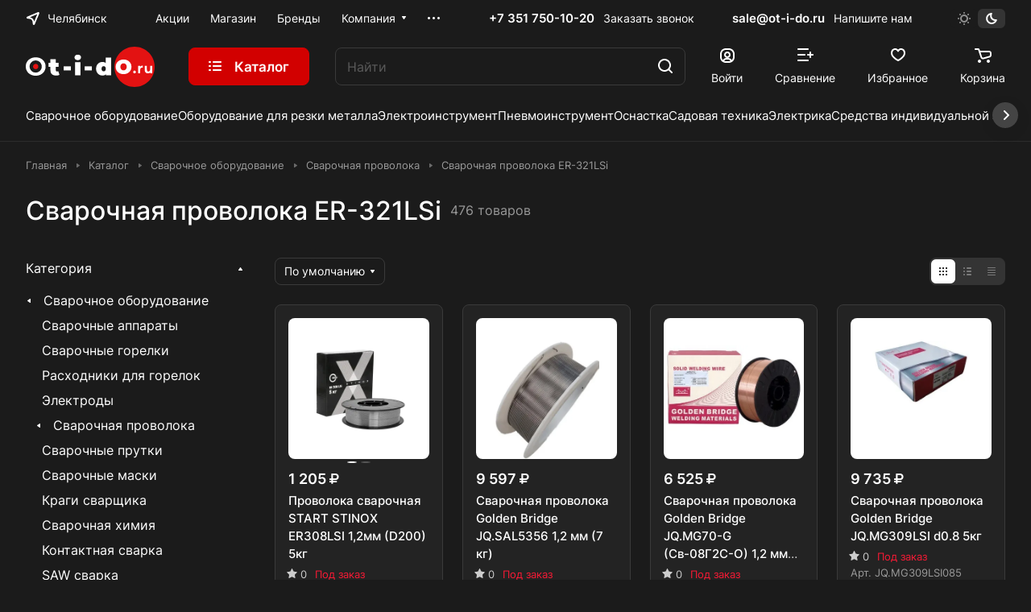

--- FILE ---
content_type: text/html; charset=UTF-8
request_url: https://ot-i-do.ru/catalog/svarochnaya-provoloka/er-321lsi/
body_size: 82896
content:
<!DOCTYPE html>
<html xmlns="http://www.w3.org/1999/xhtml" xml:lang="ru" lang="ru" class="  ">
	<head><link rel="canonical" href="https://ot-i-do.ru/catalog/svarochnaya-provoloka/er-321lsi/" /><link rel="next" href="https://ot-i-do.ru/catalog/svarochnaya-provoloka/er-321lsi/?PAGEN_1=2"  />
		<!-- Google tag (gtag.js) -->
		<script async src="https://www.googletagmanager.com/gtag/js?id=G-6DQMFJEGBH"></script>
		<script>
			 window.dataLayer = window.dataLayer || [];
			 function gtag(){dataLayer.push(arguments);}
			 gtag('js', new Date());
			
			 gtag('config', 'G-6DQMFJEGBH');
		</script>
		<title>Сварочная проволока ER-321LSi - купить в Челябинске по выгодным ценам в интернет-магазине «От и До.ру»</title>
		<meta name="viewport" content="initial-scale=1.0, width=device-width" />
		<meta name="HandheldFriendly" content="true" />
		<meta name="yes" content="yes" />
		<meta name="apple-mobile-web-app-status-bar-style" content="black" />
		<meta name="SKYPE_TOOLBAR" content="SKYPE_TOOLBAR_PARSER_COMPATIBLE" />
		<meta http-equiv="Content-Type" content="text/html; charset=UTF-8" />
<meta name="description" content="Купить проволоку сварочную ER-321LSi в Челябинске. Сварочная проволока ER-321LSi в наличии с доставкой! Широкий выбор, доступные цены, оплата по счету. Заказывайте на сайте!" />

<link href="/bitrix/js/ui/design-tokens/dist/ui.design-tokens.css?174344897124720"  rel="stylesheet" />
<link href="/bitrix/js/ui/fonts/opensans/ui.font.opensans.css?17434489722555"  rel="stylesheet" />
<link href="/bitrix/js/main/popup/dist/main.popup.bundle.css?174344897029861"  rel="stylesheet" />
<link href="/bitrix/cache/css/s1/aspro-lite/page_ec708c0d78a6e70b4eb0175c4fa7178e/page_ec708c0d78a6e70b4eb0175c4fa7178e_v1.css?174789229170005"  rel="stylesheet" />
<link href="/bitrix/cache/css/s1/aspro-lite/default_a4751d5c905339cf9c09393cdbf42993/default_a4751d5c905339cf9c09393cdbf42993_v1.css?17478921323022"  rel="stylesheet" />
<link href="/bitrix/cache/css/s1/aspro-lite/default_f761018d3c5e3926ecfda9ef0fab6f23/default_f761018d3c5e3926ecfda9ef0fab6f23_v1.css?17478921362161"  rel="stylesheet" />
<link href="/bitrix/cache/css/s1/aspro-lite/default_47f62dbdbf850b26c01d5e45450e9304/default_47f62dbdbf850b26c01d5e45450e9304_v1.css?17478921321928"  rel="stylesheet" />
<link href="/bitrix/cache/css/s1/aspro-lite/default_648422642a54a599cf6e31612140f385/default_648422642a54a599cf6e31612140f385_v1.css?17478921322650"  rel="stylesheet" />
<link href="/bitrix/cache/css/s1/aspro-lite/template_d55bce37d4f8613567fd145df8b96e5e/template_d55bce37d4f8613567fd145df8b96e5e_v1.css?1758110074547531"  data-template-style="true" rel="stylesheet" />
<script>if(!window.BX)window.BX={};if(!window.BX.message)window.BX.message=function(mess){if(typeof mess==='object'){for(let i in mess) {BX.message[i]=mess[i];} return true;}};</script>
<script>(window.BX||top.BX).message({'pull_server_enabled':'Y','pull_config_timestamp':'1659957455','pull_guest_mode':'N','pull_guest_user_id':'0'});(window.BX||top.BX).message({'PULL_OLD_REVISION':'Для продолжения корректной работы с сайтом необходимо перезагрузить страницу.'});</script>
<script>(window.BX||top.BX).message({'JS_CORE_LOADING':'Загрузка...','JS_CORE_NO_DATA':'- Нет данных -','JS_CORE_WINDOW_CLOSE':'Закрыть','JS_CORE_WINDOW_EXPAND':'Развернуть','JS_CORE_WINDOW_NARROW':'Свернуть в окно','JS_CORE_WINDOW_SAVE':'Сохранить','JS_CORE_WINDOW_CANCEL':'Отменить','JS_CORE_WINDOW_CONTINUE':'Продолжить','JS_CORE_H':'ч','JS_CORE_M':'м','JS_CORE_S':'с','JSADM_AI_HIDE_EXTRA':'Скрыть лишние','JSADM_AI_ALL_NOTIF':'Показать все','JSADM_AUTH_REQ':'Требуется авторизация!','JS_CORE_WINDOW_AUTH':'Войти','JS_CORE_IMAGE_FULL':'Полный размер'});</script>

<script src="/bitrix/js/main/core/core.js?1743448968486439"></script>

<script>BX.setJSList(['/bitrix/js/main/core/core_ajax.js','/bitrix/js/main/core/core_promise.js','/bitrix/js/main/polyfill/promise/js/promise.js','/bitrix/js/main/loadext/loadext.js','/bitrix/js/main/loadext/extension.js','/bitrix/js/main/polyfill/promise/js/promise.js','/bitrix/js/main/polyfill/find/js/find.js','/bitrix/js/main/polyfill/includes/js/includes.js','/bitrix/js/main/polyfill/matches/js/matches.js','/bitrix/js/ui/polyfill/closest/js/closest.js','/bitrix/js/main/polyfill/fill/main.polyfill.fill.js','/bitrix/js/main/polyfill/find/js/find.js','/bitrix/js/main/polyfill/matches/js/matches.js','/bitrix/js/main/polyfill/core/dist/polyfill.bundle.js','/bitrix/js/main/core/core.js','/bitrix/js/main/polyfill/intersectionobserver/js/intersectionobserver.js','/bitrix/js/main/lazyload/dist/lazyload.bundle.js','/bitrix/js/main/polyfill/core/dist/polyfill.bundle.js','/bitrix/js/main/parambag/dist/parambag.bundle.js']);
</script>
<script>(window.BX||top.BX).message({'ADD_BASKET_PROPS_TITLE':'Выберите свойства, добавляемые в корзину','ADD_BASKET_PROPS_BUTTON_TITLE':'Выбрать'});</script>
<script>(window.BX||top.BX).message({'NOTICE_ADDED2CART':'В корзине','NOTICE_CLOSE':'Закрыть','NOTICE_MORE':'и ещё #COUNT# #PRODUCTS#','NOTICE_PRODUCT0':'товаров','NOTICE_PRODUCT1':'товар','NOTICE_PRODUCT2':'товара','NOTICE_ERROR':'Ошибка','NOTICE_REQUEST_ERROR':'Ошибка запроса','NOTICE_AUTHORIZED':'Вы успешно авторизовались','NOTICE_ADDED2COMPARE':'В сравнении','NOTICE_ADDED2FAVORITE':'В избранном','NOTICE_ADDED2SUBSCRIBE':'Вы подписались','NOTICE_REMOVED_FROM_COMPARE':'Удалено из сравнения','NOTICE_REMOVED_FROM_FAVORITE':'Удалено из избранного','NOTICE_REMOVED_FROM_SUBSCRIBE':'Удалено из подписки'});</script>
<script>(window.BX||top.BX).message({'CT_BST_SEARCH_BUTTON2':'Найти','SEARCH_IN_SITE_FULL':'По всему сайту','SEARCH_IN_SITE':'Везде','SEARCH_IN_CATALOG_FULL':'По каталогу','SEARCH_IN_CATALOG':'Каталог'});</script>
<script>(window.BX||top.BX).message({'LANGUAGE_ID':'ru','FORMAT_DATE':'DD.MM.YYYY','FORMAT_DATETIME':'DD.MM.YYYY HH:MI:SS','COOKIE_PREFIX':'BITRIX_SM','SERVER_TZ_OFFSET':'10800','UTF_MODE':'Y','SITE_ID':'s1','SITE_DIR':'/','USER_ID':'','SERVER_TIME':'1769900785','USER_TZ_OFFSET':'0','USER_TZ_AUTO':'Y','bitrix_sessid':'beb0e2e492bd185bed1798ad7a120f5c'});</script>


<script src="/bitrix/js/twim.recaptchafree/script.js?17581090144421"></script>
<script src="https://www.google.com/recaptcha/api.js?onload=onloadRecaptchafree&render=explicit&hl=ru"></script>
<script src="/bitrix/js/pull/protobuf/protobuf.js?1743448971274055"></script>
<script src="/bitrix/js/pull/protobuf/model.js?174344897170928"></script>
<script src="/bitrix/js/main/core/core_promise.js?17434489685220"></script>
<script src="/bitrix/js/rest/client/rest.client.js?174344897117414"></script>
<script src="/bitrix/js/pull/client/pull.client.js?174344897181012"></script>
<script src="/bitrix/js/main/core/core_fx.js?174344896816888"></script>
<script src="/bitrix/js/main/ajax.js?174344896735509"></script>
<script src="/bitrix/js/main/popup/dist/main.popup.bundle.js?1743448970117166"></script>
<script src="/bitrix/js/main/core/core_ls.js?174344896810430"></script>
<script src="/bitrix/js/yandex.metrika/script.js?17434489736603"></script>
<script>BX.setCSSList(['/bitrix/templates/aspro-lite/components/bitrix/catalog/moreli/style.css','/bitrix/templates/aspro-lite/components/bitrix/catalog.section/catalog_block/style.css','/bitrix/templates/aspro-lite/css/catalog.css','/bitrix/templates/aspro-lite/vendor/css/carousel/swiper/swiper-bundle.min.css','/bitrix/templates/aspro-lite/css/slider.swiper.min.css','/bitrix/templates/aspro-lite/css/slider.min.css','/bitrix/templates/aspro-lite/css/rating.css','/bitrix/templates/aspro-lite/css/landings-list.css','/bitrix/templates/aspro-lite/components/aspro/smartseo.content/moreli/style.css','/bitrix/components/aspro/smartseo.content/templates/.default/style.css','/bitrix/templates/aspro-lite/css/filter-panel.css','/bitrix/templates/aspro-lite/css/animation/animation_ext.css','/bitrix/templates/aspro-lite/css/smart-filter.css','/bitrix/templates/aspro-lite/css/fonts/inter/css/inter.min.css','/bitrix/templates/aspro-lite/css/lite.bootstrap.css','/bitrix/templates/aspro-lite/vendor/css/ripple.css','/bitrix/templates/aspro-lite/css/buttons.css','/bitrix/templates/aspro-lite/css/svg.css','/bitrix/templates/aspro-lite/css/header.css','/bitrix/templates/aspro-lite/css/footer.css','/bitrix/templates/aspro-lite/css/mobile-header.css','/bitrix/templates/aspro-lite/css/mobile-menu.css','/bitrix/templates/aspro-lite/css/header-fixed.css','/bitrix/templates/aspro-lite/css/page-title-breadcrumb-pagination.css','/bitrix/templates/aspro-lite/css/social-icons.css','/bitrix/templates/aspro-lite/css/left-menu.css','/bitrix/templates/aspro-lite/css/tabs.css','/bitrix/templates/aspro-lite/css/bg-banner.css','/bitrix/templates/aspro-lite/css/regions.css','/bitrix/templates/aspro-lite/css/item-views.css','/bitrix/templates/aspro-lite/css/blocks/countdown.css','/bitrix/templates/aspro-lite/css/blocks/cross.css','/bitrix/templates/aspro-lite/css/blocks/dark-light-theme.css','/bitrix/templates/aspro-lite/css/blocks/flexbox.css','/bitrix/templates/aspro-lite/css/blocks/grid-list.css','/bitrix/templates/aspro-lite/css/blocks/hint.css','/bitrix/templates/aspro-lite/css/blocks/images.css','/bitrix/templates/aspro-lite/css/blocks/line-block.css','/bitrix/templates/aspro-lite/css/blocks/mobile-scrolled.css','/bitrix/templates/aspro-lite/css/blocks/popup.css','/bitrix/templates/aspro-lite/css/blocks/prices.css','/bitrix/templates/aspro-lite/css/blocks/scroller.css','/bitrix/templates/aspro-lite/css/blocks/social-list.css','/bitrix/templates/aspro-lite/css/blocks/sticker.css','/bitrix/templates/aspro-lite/css/blocks/sticky.css','/bitrix/templates/.default/ajax/ajax.css','/bitrix/templates/aspro-lite/css/item-action.css','/bitrix/templates/aspro-lite/css/notice.css','/bitrix/templates/aspro-lite/css/scroll_to_top.css','/bitrix/templates/aspro-lite/components/bitrix/menu/header/style.css','/bitrix/templates/aspro-lite/css/menu_many_items.css','/local/components/aspro/theme.selector.lite/templates/.default/style.css','/bitrix/templates/aspro-lite/components/aspro/com.banners.lite/wide_menu_moreli/style.css','/bitrix/templates/aspro-lite/css/fonts/font-awesome/css/font-awesome.min.css','/bitrix/templates/aspro-lite/components/arturgolubev/search.title/corp/style.css','/bitrix/templates/aspro-lite/css/dragscroll.css','/bitrix/templates/aspro-lite/components/bitrix/breadcrumb/main/style.css','/bitrix/templates/aspro-lite/components/bitrix/menu/bottom/style.css','/bitrix/components/aspro/marketing.popup.lite/templates/.default/style.css','/bitrix/templates/aspro-lite/styles.css','/bitrix/templates/aspro-lite/template_styles.css','/bitrix/templates/aspro-lite/css/form.css','/bitrix/templates/aspro-lite/css/colored.css','/bitrix/templates/aspro-lite/css/responsive.css','/bitrix/templates/aspro-lite/css/custom.css','/bitrix/templates/aspro-lite/css/chip.css','/bitrix/templates/aspro-lite/css/dropdown-select.css','/bitrix/templates/aspro-lite/css/toggle-panel.css','/bitrix/templates/aspro-lite/components/bitrix/catalog.smart.filter/moreli/style.css','/bitrix/templates/aspro-lite/components/aspro/catalog.viewed.lite/moreli/style.css','/bitrix/templates/aspro-lite/css/bottom-icons-panel.css']);</script>
            <script>
                window.dataLayerName = 'dataLayer';
                var dataLayerName = window.dataLayerName;
            </script>
            <!-- Yandex.Metrika counter -->
            <script>
                (function (m, e, t, r, i, k, a) {
                    m[i] = m[i] || function () {
                        (m[i].a = m[i].a || []).push(arguments)
                    };
                    m[i].l = 1 * new Date();
                    k = e.createElement(t), a = e.getElementsByTagName(t)[0], k.async = 1, k.src = r, a.parentNode.insertBefore(k, a)
                })
                (window, document, "script", "https://mc.yandex.ru/metrika/tag.js", "ym");

                ym("53679007", "init", {
                    clickmap: true,
                    trackLinks: true,
                    accurateTrackBounce: true,
                    webvisor: true,
                    ecommerce: dataLayerName,
                    params: {
                        __ym: {
                            "ymCmsPlugin": {
                                "cms": "1c-bitrix",
                                "cmsVersion": "23.300",
                                "pluginVersion": "1.0.8",
                                'ymCmsRip': 1307534870                            }
                        }
                    }
                });

                document.addEventListener("DOMContentLoaded", function() {
                                    });

            </script>
            <!-- /Yandex.Metrika counter -->
                    <script>
            window.counters = ["53679007"];
        </script>
        
<script>
					(function () {
						"use strict";

						var counter = function ()
						{
							var cookie = (function (name) {
								var parts = ("; " + document.cookie).split("; " + name + "=");
								if (parts.length == 2) {
									try {return JSON.parse(decodeURIComponent(parts.pop().split(";").shift()));}
									catch (e) {}
								}
							})("BITRIX_CONVERSION_CONTEXT_s1");

							if (cookie && cookie.EXPIRE >= BX.message("SERVER_TIME"))
								return;

							var request = new XMLHttpRequest();
							request.open("POST", "/bitrix/tools/conversion/ajax_counter.php", true);
							request.setRequestHeader("Content-type", "application/x-www-form-urlencoded");
							request.send(
								"SITE_ID="+encodeURIComponent("s1")+
								"&sessid="+encodeURIComponent(BX.bitrix_sessid())+
								"&HTTP_REFERER="+encodeURIComponent(document.referrer)
							);
						};

						if (window.frameRequestStart === true)
							BX.addCustomEvent("onFrameDataReceived", counter);
						else
							BX.ready(counter);
					})();
				</script>
<script>BX.message({'JS_REQUIRED':'Заполните это поле!','JS_FORMAT':'Неверный формат!','JS_FILE_EXT':'Недопустимое расширение файла!','JS_PASSWORD_COPY':'Пароли не совпадают!','JS_PASSWORD_LENGTH':'Минимум 6 символов!','JS_ERROR':'Неверно заполнено поле!','JS_FILE_SIZE':'Максимальный размер 5мб!','JS_FILE_BUTTON_NAME':'Выберите файл','JS_FILE_DEFAULT':'Файл не найден','JS_DATE':'Некорректная дата!','JS_DATETIME':'Некорректная дата/время!','JS_REQUIRED_LICENSES':'Согласитесь с условиями','S_CALLBACK':'Заказать звонок','S_QUESTION':'Задать вопрос','S_ASK_QUESTION':'Задать вопрос','S_FEEDBACK':'Оставить отзыв','ERROR_INCLUDE_MODULE_DIGITAL_TITLE':'Ошибка подключения модуля &laquo;Аспро: ЛайтШоп&raquo;','ERROR_INCLUDE_MODULE_DIGITAL_TEXT':'Ошибка подключения модуля &laquo;Аспро: ЛайтШоп&raquo;.<br />Пожалуйста установите модуль и повторите попытку','S_SERVICES':'Наши услуги','S_SERVICES_SHORT':'Услуги','S_TO_ALL_SERVICES':'Все услуги','S_CATALOG':'Каталог товаров','S_CATALOG_SHORT':'Каталог','S_TO_ALL_CATALOG':'Весь каталог','S_CATALOG_FAVORITES':'Наши товары','S_CATALOG_FAVORITES_SHORT':'Товары','S_NEWS':'Новости','S_TO_ALL_NEWS':'Все новости','S_COMPANY':'О компании','S_OTHER':'Прочее','S_CONTENT':'Контент','S_EMAIL':'Напишите нам','T_JS_ARTICLE':'Артикул: ','T_JS_NAME':'Наименование: ','T_JS_PRICE':'Цена: ','T_JS_QUANTITY':'Количество: ','T_JS_SUMM':'Сумма: ','FANCY_CLOSE':'Закрыть','FANCY_NEXT':'Вперед','FANCY_PREV':'Назад','CUSTOM_COLOR_CHOOSE':'Выбрать','CUSTOM_COLOR_CANCEL':'Отмена','S_MOBILE_MENU':'Меню','DIGITAL_T_MENU_BACK':'Назад','DIGITAL_T_MENU_CALLBACK':'Обратная связь','DIGITAL_T_MENU_CONTACTS_TITLE':'Будьте на связи','TITLE_BASKET':'В корзине товаров на #SUMM#','BASKET_SUMM':'#SUMM#','EMPTY_BASKET':'Корзина пуста','TITLE_BASKET_EMPTY':'Корзина пуста','BASKET':'Корзина','SEARCH_TITLE':'Поиск','SOCIAL_TITLE':'Оставайтесь на связи','LOGIN':'Войти','MY_CABINET':'Кабинет','SUBSCRIBE_TITLE':'Будьте всегда в курсе','HEADER_SCHEDULE':'Время работы','SEO_TEXT':'SEO описание','COMPANY_IMG':'Картинка компании','COMPANY_TEXT':'Описание компании','JS_RECAPTCHA_ERROR':'Пройдите проверку','JS_PROCESSING_ERROR':'Согласитесь с условиями!','CONFIG_SAVE_SUCCESS':'Настройки сохранены','CONFIG_SAVE_FAIL':'Ошибка сохранения настроек','CLEAR_FILE':'Отменить','ALL_SECTIONS_PROJECT':'Все проекты','RELOAD_PAGE':'Обновить страницу','REFRESH':'Поменять картинку','RECAPTCHA_TEXT':'Подтвердите, что вы не робот','SHOW':'Еще','HIDE':'Скрыть','FILTER_EXPAND_VALUES':'Показать все','FILTER_HIDE_VALUES':'Свернуть','COUNTDOWN_SEC':'сек','COUNTDOWN_MIN':'мин','COUNTDOWN_HOUR':'час','COUNTDOWN_DAY0':'дн','COUNTDOWN_DAY1':'дн','COUNTDOWN_DAY2':'дн','COUNTDOWN_WEAK0':'Недель','COUNTDOWN_WEAK1':'Неделя','COUNTDOWN_WEAK2':'Недели','COUNTDOWN_MONTH0':'Месяцев','COUNTDOWN_MONTH1':'Месяц','COUNTDOWN_MONTH2':'Месяца','COUNTDOWN_YEAR0':'Лет','COUNTDOWN_YEAR1':'Год','COUNTDOWN_YEAR2':'Года','COUNTDOWN_COMPACT_SEC':'с','COUNTDOWN_COMPACT_MIN':'м','COUNTDOWN_COMPACT_HOUR':'ч','COUNTDOWN_COMPACT_DAY':'д','COUNTDOWN_COMPACT_WEAK':'н','COUNTDOWN_COMPACT_MONTH':'м','COUNTDOWN_COMPACT_YEAR0':'л','COUNTDOWN_COMPACT_YEAR1':'г','BASKET_PRINT_BUTTON':'Распечатать','BASKET_CLEAR_ALL_BUTTON':'Очистить','BASKET_QUICK_ORDER_BUTTON':'Быстрый заказ','BASKET_CONTINUE_BUTTON':'Продолжить покупки','BASKET_ORDER_BUTTON':'Оформить заказ','SHARE_BUTTON':'Поделиться','BASKET_CHANGE_TITLE':'Ваш заказ','BASKET_CHANGE_LINK':'Изменить','MORE_INFO_SKU':'Купить','ITEM_ECONOMY':'Экономия','ITEM_ARTICLE':'Артикул: ','JS_FORMAT_ORDER':'имеет неверный формат','JS_BASKET_COUNT_TITLE':'В корзине товаров на SUMM','POPUP_VIDEO':'Видео','POPUP_GIFT_TEXT':'Нашли что-то особенное? Намекните другу о подарке!','ORDER_FIO_LABEL':'Ф.И.О.','ORDER_PHONE_LABEL':'Телефон','ORDER_REGISTER_BUTTON':'Регистрация','PRICES_TYPE':'Варианты цен','FILTER_HELPER_VALUES':' знач.','SHOW_MORE_SCU_MAIN':'Еще #COUNT#','SHOW_MORE_SCU_1':'предложение','SHOW_MORE_SCU_2':'предложения','SHOW_MORE_SCU_3':'предложений','PARENT_ITEM_NOT_FOUND':'Не найден основной товар для услуги в корзине. Обновите страницу и попробуйте снова.','S_FAVORITE':'Избранное','S_COMPARE':'Сравнение'})</script>
<style>html {--border-radius:8px;--theme-base-color:#d20000;--theme-base-opacity-color:#d200001a;--theme-more-color:#d20000;--theme-outer-border-radius:8px;--theme-text-transform:none;--theme-letter-spacing:normal;--theme-button-font-size:0%;--theme-button-padding-2px:0%;--theme-button-padding-1px:0%;--theme-more-color-hue:0;--theme-more-color-saturation:100%;--theme-more-color-lightness:41%;--theme-base-color-hue:0;--theme-base-color-saturation:100%;--theme-base-color-lightness:41%;--theme-lightness-hover-diff:6%;}</style>
<style>html {font-size:16px;--theme-font-family:Inter;--theme-font-title-family:var(--theme-font-family);--theme-font-title-weight:500;}</style>
<style>html {--theme-page-width: 1500px;--theme-page-width-padding: 32px}</style>

			<script data-skip-moving="true" src="/bitrix/js/main/jquery/jquery-3.6.0.min.js"></script>
			<script data-skip-moving="true" src="/bitrix/templates/aspro-lite/js/speed.min.js?=1743448966"></script>
		
<link href="/bitrix/templates/aspro-lite/css/print.css?174344896616634" data-template-style="true" rel="stylesheet" media="print">
<script>window.lazySizesConfig = window.lazySizesConfig || {};lazySizesConfig.loadMode = 1;lazySizesConfig.expand = 200;lazySizesConfig.expFactor = 1;lazySizesConfig.hFac = 0.1;window.lazySizesConfig.loadHidden = false;</script>
<script src="/bitrix/templates/aspro-lite/vendor/lazysizes.min.js" data-skip-moving="true" defer=""></script>
<script src="/bitrix/templates/aspro-lite/vendor/ls.unveilhooks.min.js" data-skip-moving="true" defer=""></script>
<link rel="shortcut icon" href="/favicon.ico" type="image/x-icon" />
<link rel="apple-touch-icon" sizes="180x180" href="/upload/resize_cache/webp/CLite/1ff/tnileoc9u3zast3tjx33rll7hj1osiug.webp" />

<meta property="og:title" content="Сварочная проволока ER-321LSi - купить в Челябинске по выгодным ценам в интернет-магазине «От и До.ру»" />
<meta property="og:description" content="Купить проволоку сварочную ER-321LSi в Челябинске. Сварочная проволока ER-321LSi в наличии с доставкой! Широкий выбор, доступные цены, оплата по счету. Заказывайте на сайте!" />
<meta property="og:url" content="https://ot-i-do.ru:443/catalog/svarochnaya-provoloka/er-321lsi/" />
<meta property="og:type" content="website" />
<script>window[window.dataLayerName] = window[window.dataLayerName] || [];</script>



<script src="/bitrix/templates/aspro-lite/js/observer.js?17434489667026"></script>
<script src="/bitrix/templates/aspro-lite/js/lite.bootstrap.js?174344896619575"></script>
<script src="/bitrix/templates/aspro-lite/vendor/jquery.cookie.js?17434489662426"></script>
<script src="/bitrix/templates/aspro-lite/vendor/jquery.validate.min.js?174344896622254"></script>
<script src="/bitrix/templates/aspro-lite/vendor/js/ripple.js?17434489664702"></script>
<script src="/bitrix/templates/aspro-lite/js/detectmobilebrowser.js?17434489662203"></script>
<script src="/bitrix/templates/aspro-lite/js/matchMedia.js?17434489661585"></script>
<script src="/bitrix/templates/aspro-lite/js/jquery.actual.min.js?17434489661239"></script>
<script src="/bitrix/templates/aspro-lite/js/jquery-ui.min.js?174344896632162"></script>
<script src="/bitrix/templates/aspro-lite/js/jquery.plugin.min.js?17434489663356"></script>
<script src="/bitrix/templates/aspro-lite/js/jqModal.js?174344896611178"></script>
<script src="/bitrix/templates/aspro-lite/js/jquery.countdown.min.js?174344896621419"></script>
<script src="/bitrix/templates/aspro-lite/js/jquery.countdown-ru.js?17434489661885"></script>
<script src="/bitrix/templates/aspro-lite/js/scrollTabs.js?174344896614271"></script>
<script src="/bitrix/templates/aspro-lite/js/blocks/controls.js?17434489665448"></script>
<script src="/bitrix/templates/aspro-lite/js/blocks/selectOffer.js?17434489663152"></script>
<script src="/bitrix/templates/aspro-lite/js/blocks/tabs-history.js?17434489661393"></script>
<script src="/bitrix/templates/aspro-lite/js/general.js?1743448966182200"></script>
<script src="/bitrix/templates/aspro-lite/js/custom.js?1743448966287"></script>
<script src="/bitrix/templates/aspro-lite/js/metrika.goals.js?174344896613540"></script>
<script src="/bitrix/templates/aspro-lite/js/logo.js?17434489666334"></script>
<script src="/bitrix/templates/aspro-lite/js/item-action.js?174344896632098"></script>
<script src="/bitrix/templates/aspro-lite/js/notice.js?174344896627609"></script>
<script src="/bitrix/templates/aspro-lite/js/scroll_to_top.js?17434489663664"></script>
<script src="/bitrix/templates/aspro-lite/components/bitrix/menu/header/script.js?17434489664329"></script>
<script src="/bitrix/templates/aspro-lite/vendor/js/jquery.menu-aim.min.js?17434489662884"></script>
<script src="/bitrix/templates/aspro-lite/js/menu_many_items.js?17434489661714"></script>
<script src="/local/components/aspro/theme.selector.lite/templates/.default/script.js?174344924711335"></script>
<script src="/bitrix/components/arturgolubev/search.title/script.js?17434489829674"></script>
<script src="/bitrix/templates/aspro-lite/components/arturgolubev/search.title/corp/script.js?174344896611473"></script>
<script src="/bitrix/templates/aspro-lite/js/searchtitle.js?17434489661776"></script>
<script src="/bitrix/templates/aspro-lite/js/dragscroll.js?17434489667264"></script>
<script src="/bitrix/templates/aspro-lite/components/bitrix/menu/left_moreli/script.js?17434489661294"></script>
<script src="/bitrix/templates/aspro-lite/components/bitrix/menu/bottom/script.js?1743448965469"></script>
<script src="/bitrix/components/aspro/marketing.popup.lite/templates/.default/script.js?17434489821465"></script>
<script src="/bitrix/templates/aspro-lite/js/jquery.inputmask.bundle.min.js?174344896670933"></script>
<script src="/bitrix/templates/aspro-lite/components/bitrix/catalog.section/catalog_block/script.js?17434489652688"></script>
<script src="/bitrix/templates/aspro-lite/js/slider.swiper.min.js?17434489661858"></script>
<script src="/bitrix/templates/aspro-lite/vendor/js/carousel/swiper/swiper-bundle.min.js?1743448966139400"></script>
<script src="/bitrix/templates/aspro-lite/components/aspro/smartseo.tags/moreli/script.js?17434489653140"></script>
<script src="/bitrix/templates/aspro-lite/js/jquery.history.js?174344896621571"></script>
<script src="/bitrix/templates/aspro-lite/js/mobile.js?17434489666663"></script>
<script src="/bitrix/templates/aspro-lite/js/smart-filter.js?1743448966296"></script>
<script src="/bitrix/components/aspro/regionality.list.lite/templates/popup_regions_small/script.js?17434489821311"></script>
<script src="/bitrix/templates/aspro-lite/js/phones.js?17434489661157"></script>
<script src="/bitrix/templates/aspro-lite/components/bitrix/catalog.smart.filter/moreli/script.js?174344896534228"></script>
<script src="/bitrix/templates/aspro-lite/js/jquery.alphanumeric.js?17434489661972"></script>
<script src="/bitrix/templates/aspro-lite/components/aspro/catalog.viewed.lite/moreli/script.js?17434489654487"></script>
<script src="/bitrix/templates/aspro-lite/js/viewed.js?17434489665092"></script>
<script>var _ba = _ba || []; _ba.push(["aid", "b97ad31afd0ca5f859adecd33e0938bf"]); _ba.push(["host", "ot-i-do.ru"]); (function() {var ba = document.createElement("script"); ba.type = "text/javascript"; ba.async = true;ba.src = (document.location.protocol == "https:" ? "https://" : "http://") + "bitrix.info/ba.js";var s = document.getElementsByTagName("script")[0];s.parentNode.insertBefore(ba, s);})();</script>


				<style>html {--header-height:184px;}</style>	</head>
	<body class=" site_s1   side_left hide_menu_page region_confirm_normal header_fill_ fixed_y mfixed_y mfixed_view_always title_position_left mmenu_leftside mheader-v1 footer-v1 fill_bg_ header-v3 title-v1 bottom-icons-panel_y with_order with_cabinet with_phones theme-default" id="main" data-site="/">
		<div class="bx_areas"></div>

		
		<div id="panel"></div>


														<script data-skip-moving="true">
			var solutionName = 'arLiteOptions';
			var arAsproOptions = window[solutionName] = ({});
			var arAsproCounters = {};
			var arBasketItems = {};
		</script>
		<script src="/bitrix/templates/aspro-lite/js/setTheme.php?site_id=s1&site_dir=/" data-skip-moving="true"></script>
		<script>
		
		if(arAsproOptions.SITE_ADDRESS){
			arAsproOptions.SITE_ADDRESS = arAsproOptions.SITE_ADDRESS.replace(/'/g, "");
		}
		
		window.basketJSParams = window.basketJSParams || [];
				BX.message({'MIN_ORDER_PRICE_TEXT':'<b>Минимальная сумма заказа #PRICE#<\/b><br/>Пожалуйста, добавьте еще товаров в корзину','LICENSES_TEXT':'Продолжая, вы соглашаетесь с <a href=\"/include/licenses_detail.php\" target=\"_blank\">политикой конфиденциальности<\/a>','OFFER_TEXT':'Продолжая, вы соглашаетесь с <a href=\"/include/offer_detail.php\" target=\"_blank\">публичной офертой<\/a>'});
		arAsproOptions.PAGES.FRONT_PAGE = window[solutionName].PAGES.FRONT_PAGE = "";
		arAsproOptions.PAGES.BASKET_PAGE = window[solutionName].PAGES.BASKET_PAGE = "";
		arAsproOptions.PAGES.ORDER_PAGE = window[solutionName].PAGES.ORDER_PAGE = "";
		arAsproOptions.PAGES.PERSONAL_PAGE = window[solutionName].PAGES.PERSONAL_PAGE = "";
		arAsproOptions.PAGES.CATALOG_PAGE = window[solutionName].PAGES.CATALOG_PAGE = "1";
		</script>
		<!--'start_frame_cache_options-block'-->			<script>
			var arAsproCounters = {'BASKET':{'ITEMS':[],'COUNT':'0','TITLE':'Корзина пуста'},'DELAY':{'ITEMS':[],'COUNT':'0'},'NOT_AVAILABLE':{'ITEMS':[],'COUNT':'0'},'COMPARE':{'ITEMS':[],'COUNT':'0','TITLE':'Список сравниваемых элементов'},'FAVORITE':{'ITEMS':[],'COUNT':'0','TITLE':'Избранные товары'},'SUBSCRIBE':{'ITEMS':[],'COUNT':'0','TITLE':'Подписка на товары'}};
			</script>
			<!--'end_frame_cache_options-block'-->
		<div class="body  hover_">
			<div class="body_media"></div>

						<div class="headers-container">
				<div class="title-v1" data-ajax-block="HEADER" data-ajax-callback="headerInit">
										
<header class="header_3 header header--with_regions header--narrow ">
	<div class="header__inner  header__inner--no-pt">

		
		<div class="header__top-part " data-ajax-load-block="HEADER_TOP_PART">
							<div class="maxwidth-theme">
							
			<div class="header__top-inner">

														<div class="header__top-item icon-block--with_icon">
						<!--'start_frame_cache_header-regionality-block1'-->							<div class="regions dropdown-select" title="Область">
			<div class="regions__chooser dropdown-select__title fill-theme-parent light-opacity-hover color-theme-hover js_city_chooser animate-load" data-event="jqm" data-name="city_chooser_small" data-param-url="%2Fcatalog%2Fsvarochnaya-provoloka%2Ffilter%2Fsvarka_aws-is-er-321lsi%2F" data-param-form_id="city_chooser">
				<i class="svg inline region dropdown-select__icon-left fill-theme-target banner-light-icon-fill fill-dark-light-block" aria-hidden="true"><svg width="17" height="16"><use xlink:href="/bitrix/templates/aspro-lite/images/svg/header_icons.svg#region-17-16"></use></svg></i>									<span class="regions__name color-theme-hover font_14 banner-light-text menu-light-text">Челябинск</span>
							</div>
					</div>
	
		<!--'end_frame_cache_header-regionality-block1'-->					</div>
				
								<div class="header__top-item header-menu header-menu--long dotted-flex-1 hide-dotted">
					<nav class="mega-menu sliced">
							<div class="catalog_icons_">
		<div class="header-menu__wrapper">
											<div class="header-menu__item unvisible header-menu__item--first  ">
					<a class="header-menu__link header-menu__link--top-level light-opacity-hover fill-theme-hover banner-light-text dark_link  " href="/sales/">
												<span class="header-menu__title font_14">
							Акции						</span>
											</a>
																			</div>
															<div class="header-menu__item unvisible   ">
					<a class="header-menu__link header-menu__link--top-level light-opacity-hover fill-theme-hover banner-light-text dark_link  " href="/stores/chelyabinsk/85/">
												<span class="header-menu__title font_14">
							Магазин						</span>
											</a>
																			</div>
															<div class="header-menu__item unvisible   ">
					<a class="header-menu__link header-menu__link--top-level light-opacity-hover fill-theme-hover banner-light-text dark_link  " href="/brands/">
												<span class="header-menu__title font_14">
							Бренды						</span>
											</a>
																			</div>
															<div class="header-menu__item unvisible   header-menu__item--dropdown">
					<a class="header-menu__link header-menu__link--top-level light-opacity-hover fill-theme-hover banner-light-text dark_link  " href="/company/">
												<span class="header-menu__title font_14">
							Компания						</span>
													<i class="svg inline  header-menu__wide-submenu-right-arrow fill-dark-light-block banner-light-icon-fill" aria-hidden="true"><svg width="7" height="5"><use xlink:href="/bitrix/templates/aspro-lite/images/svg/arrows.svg#down-7-5"></use></svg></i>											</a>
																<div class="header-menu__dropdown-menu dropdown-menu-wrapper dropdown-menu-wrapper--visible dropdown-menu-wrapper--woffset">
							<div class="dropdown-menu-inner rounded-x ">

								
								
								
								<ul class="header-menu__dropdown-menu-inner ">
																																																		<li class="header-menu__dropdown-item  count_ ">
												<a class="font_15 dropdown-menu-item dark_link fill-dark-light-block " href="/company/index.php">
													О компании																									</a>
																							</li>
																																																												<li class="header-menu__dropdown-item  count_ ">
												<a class="font_15 dropdown-menu-item dark_link fill-dark-light-block " href="/company/reviews/">
													Отзывы																									</a>
																							</li>
																																																												<li class="header-menu__dropdown-item  count_ ">
												<a class="font_15 dropdown-menu-item dark_link fill-dark-light-block " href="/company/licenses/">
													Лицензии																									</a>
																							</li>
																																																												<li class="header-menu__dropdown-item  count_ ">
												<a class="font_15 dropdown-menu-item dark_link fill-dark-light-block " href="/company/requisites/">
													Реквизиты																									</a>
																							</li>
																											</ul>

																							</div>
						</div>
														</div>
															<div class="header-menu__item unvisible   ">
					<a class="header-menu__link header-menu__link--top-level light-opacity-hover fill-theme-hover banner-light-text dark_link  " href="/contacts/">
												<span class="header-menu__title font_14">
							Контакты						</span>
											</a>
																			</div>
															<div class="header-menu__item unvisible   ">
					<a class="header-menu__link header-menu__link--top-level light-opacity-hover fill-theme-hover banner-light-text dark_link  " href="/help/delivery/">
												<span class="header-menu__title font_14">
							Доставка						</span>
											</a>
																			</div>
															<div class="header-menu__item unvisible   ">
					<a class="header-menu__link header-menu__link--top-level light-opacity-hover fill-theme-hover banner-light-text dark_link  " href="/help/payment/">
												<span class="header-menu__title font_14">
							Оплата						</span>
											</a>
																			</div>
															<div class="header-menu__item unvisible   ">
					<a class="header-menu__link header-menu__link--top-level light-opacity-hover fill-theme-hover banner-light-text dark_link  " href="/services/servis-i-remont/">
												<span class="header-menu__title font_14">
							Сервис						</span>
											</a>
																			</div>
															<div class="header-menu__item unvisible  header-menu__item--last ">
					<a class="header-menu__link header-menu__link--top-level light-opacity-hover fill-theme-hover banner-light-text dark_link  " href="/blog/">
												<span class="header-menu__title font_14">
							Блог						</span>
											</a>
																			</div>
							
						<div class="header-menu__item header-menu__item--more-items unvisible">
				<div class="header-menu__link banner-light-icon-fill fill-dark-light-block light-opacity-hover">
					<i class="svg inline " aria-hidden="true"><svg width="15" height="3"><use xlink:href="/bitrix/templates/aspro-lite/images/svg/header_icons.svg#dots-15-3"></use></svg></i>				</div>
				<div class="header-menu__dropdown-menu dropdown-menu-wrapper dropdown-menu-wrapper--visible dropdown-menu-wrapper--woffset">
					<ul class="header-menu__more-items-list dropdown-menu-inner rounded-x"></ul>
				</div>
				
				
			</div>
					</div>
	</div>
	<script data-skip-moving="true">
		if(typeof topMenuAction !== 'function'){
			function topMenuAction() {
				//CheckTopMenuPadding();
				//CheckTopMenuOncePadding();
				if(typeof CheckTopMenuDotted !== 'function'){
					let timerID = setInterval(function(){
						if(typeof CheckTopMenuDotted === 'function'){
							CheckTopMenuDotted();
							clearInterval(timerID);
						}
					}, 100);
				} else {
					CheckTopMenuDotted();
				}
			}
		}
		
	</script>
					</nav>
				</div>

												
			<div class="header__top-item no-shrinked " data-ajax-load-block="HEADER_TOGGLE_PHONE">
				
												<div class="">
								<div class="phones">
																		<div class="phones__phones-wrapper">
																												<!--'start_frame_cache_header-allphones-block1'-->		
								<div class="phones__inner phones__inner--big fill-theme-parent">
				<a class="phones__phone-link phones__phone-first dark_link banner-light-text menu-light-text icon-block__name" href="tel:+73517501020">+7 351 750-10-20</a>
							</div>
										<!--'end_frame_cache_header-allphones-block1'-->													</div>

																			<div>
											<div class="phones__callback light-opacity-hover animate-load dark_link banner-light-text menu-light-text hide-1200" data-event="jqm" data-param-id="5" data-name="callback">
												Заказать звонок											</div>
										</div>
																	</div>
							</div>
						
				
			</div>


							
				<div class="header__top-item no-shrinked " data-ajax-load-block="HEADER_TOGGLE_EMAIL">
				
					<div class="">
						<div class="phones">
							<!--'start_frame_cache_email-block1'-->														<div class="phones__phones-wrapper">
												<div class="email">
										<div>
											<div>
							<a class="phones__email-link dark_link" href="mailto:sale@ot-i-do.ru">sale@ot-i-do.ru</a>
						</div>
										</div>
				</div>

									</div>
											<!--'end_frame_cache_email-block1'-->							
							<div>
								<div class="phones__callback light-opacity-hover animate-load dark_link banner-light-text menu-light-text hide-1200" data-event="jqm" data-param-id="4" data-name="aspro_lite_question">
									Напишите нам								</div>
							</div>
						</div>
					</div>				
				</div>

												
												
			<div class="header__top-item " data-ajax-load-block="HEADER_TOGGLE_THEME_SELECTOR">
				
												<div class="header-theme-selector">
								<div id="theme-selector--j9ufe" class="theme-selector" title="">
	<div class="theme-selector__inner">
		<div class="theme-selector__items">
			<div class="theme-selector__item theme-selector__item--light">
				<div class="theme-selector__item-icon"><i class="svg inline light-16-16" aria-hidden="true"><svg width="16" height="16"><use xlink:href="/local/components/aspro/theme.selector.lite/templates/.default/images/svg/icons.svg#light-16-16"></use></svg></i></div>
			</div>
			<div class="theme-selector__item theme-selector__item--dark">
				<div class="theme-selector__item-icon"><i class="svg inline dark-14-14" aria-hidden="true"><svg width="14" height="14"><use xlink:href="/local/components/aspro/theme.selector.lite/templates/.default/images/svg/icons.svg#dark-14-14"></use></svg></i></div>
			</div>
		</div>
	</div>
	<script>
	BX.message({
		TS_T_light: 'Включить темное оформление',
		TS_T_dark: 'Включить светлое оформление',
	});

	new JThemeSelector(
		'j9ufe', 
		{'CACHE_TYPE':'A'}, {'RAND':'j9ufe','SIGNED_PARAMS':'YToyOntzOjEwOiJDQUNIRV9UWVBFIjtzOjE6IkEiO3M6MTE6In5DQUNIRV9UWVBFIjtzOjE6IkEiO30=.6ba0e98fee487435f5b3fb3ae8e7c6ad15c25d83d4b016db9c0ea4550e999a7b','LANGUAGE_ID':'ru','SITE_ID':'s1','COLOR':'default','TEMPLATE':'.default'}	);
	</script>
</div>							</div>
						
				
			</div>


							

			</div>
							</div>
					</div>

		
		
		<div class="header__main-part   header__main-part--long part-with-search"  data-ajax-load-block="HEADER_MAIN_PART">

							<div class="maxwidth-theme">
			
			<div class="header__main-inner relative part-with-search__inner">

				<div class="header__main-item">
					<div class="line-block line-block--40">
												<div class="logo  line-block__item no-shrinked">
							<a class="menu-light-icon-fill banner-light-icon-fill" href="/"><?xml version="1.0" encoding="UTF-8"?>





<!DOCTYPE svg PUBLIC "-//W3C//DTD SVG 1.1//EN" "http://www.w3.org/Graphics/SVG/1.1/DTD/svg11.dtd">
<!-- Creator: CorelDRAW 2019 (64-Bit) -->
<svg xmlns="http://www.w3.org/2000/svg" xml:space="preserve" width="170px" height="50px" version="1.1" style="shape-rendering:geometricPrecision; text-rendering:geometricPrecision; image-rendering:optimizeQuality; fill-rule:evenodd; clip-rule:evenodd"
viewBox="0 0 170 50"
 xmlns:xlink="http://www.w3.org/1999/xlink"
 xmlns:xodm="http://www.corel.com/coreldraw/odm/2003">
 <defs>
  <style>
   <![CDATA[
    .fil0 {fill:none !important;}
    .logo_svg_fill_theme {fill:var(--fill_custom_dark_light)!important; fill-rule:nonzero}
    .logo_svg_fill_main {fill: #E31212!important; fill-rule:nonzero}
   ]]>
  </style>
 </defs>
 <g id="Слой_x0020_1">
  <metadata id="CorelCorpID_0Corel-Layer"/>
  <rect class="fil0" width="170" height="50"/>
  <g id="_2042586428784">
   <path class="logo_svg_fill_main" d="M160 25c0,13.81 -11.2,25 -25,25 -13.81,0 -25,-11.19 -25,-25 0,-13.81 11.19,-25 25,-25 13.8,0 25,11.19 25,25z"/>
   <path class="logo_svg_fill_theme" d="M116.33 32.95c-1.5,-0.78 -2.67,-1.87 -3.51,-3.26 -0.85,-1.38 -1.27,-2.95 -1.27,-4.69 0,-1.75 0.42,-3.31 1.27,-4.7 0.84,-1.39 2.01,-2.47 3.51,-3.26 1.5,-0.78 3.18,-1.17 5.06,-1.17 1.88,0 3.56,0.39 5.06,1.17 1.5,0.79 2.67,1.87 3.51,3.26 0.85,1.39 1.27,2.95 1.27,4.7 0,1.74 -0.42,3.31 -1.27,4.69 -0.84,1.39 -2.01,2.48 -3.51,3.26 -1.5,0.78 -3.18,1.17 -5.06,1.17 -1.88,0 -3.56,-0.39 -5.06,-1.17zm7.04 -4.13l0 0c0.59,-0.36 1.06,-0.86 1.41,-1.52 0.35,-0.66 0.52,-1.42 0.52,-2.3 0,-0.89 -0.17,-1.65 -0.52,-2.31 -0.35,-0.66 -0.82,-1.16 -1.41,-1.52 -0.59,-0.36 -1.25,-0.54 -1.98,-0.54 -0.73,0 -1.39,0.18 -1.98,0.54 -0.59,0.36 -1.06,0.86 -1.41,1.52 -0.35,0.66 -0.52,1.42 -0.52,2.31 0,0.88 0.17,1.64 0.52,2.3 0.35,0.66 0.82,1.16 1.41,1.52 0.59,0.36 1.25,0.54 1.98,0.54 0.73,0 1.39,-0.18 1.98,-0.54z"/>
   <path class="logo_svg_fill_theme" d="M133.84 32.61c-0.32,-0.32 -0.49,-0.72 -0.49,-1.21 0,-0.49 0.17,-0.89 0.49,-1.2 0.32,-0.3 0.72,-0.46 1.19,-0.46 0.47,0 0.87,0.16 1.19,0.46 0.33,0.31 0.49,0.71 0.49,1.2 0,0.49 -0.16,0.89 -0.49,1.21 -0.32,0.33 -0.72,0.49 -1.19,0.49 -0.47,0 -0.87,-0.16 -1.19,-0.49z"/>
   <path class="logo_svg_fill_theme" d="M143.29 23.86c0.55,-0.23 1.18,-0.34 1.89,-0.34l0 2.49c-0.3,-0.03 -0.5,-0.04 -0.6,-0.04 -0.78,0 -1.38,0.22 -1.82,0.65 -0.44,0.43 -0.66,1.08 -0.66,1.95l0 4.39 -2.69 0 0 -9.3 2.57 0 0 1.22c0.33,-0.45 0.76,-0.79 1.31,-1.02z"/>
   <path class="logo_svg_fill_theme" d="M157.1 23.66l0 9.3 -2.56 0 0 -1.11c-0.36,0.41 -0.79,0.71 -1.28,0.93 -0.5,0.21 -1.03,0.32 -1.61,0.32 -1.22,0 -2.19,-0.35 -2.91,-1.06 -0.71,-0.7 -1.07,-1.74 -1.07,-3.13l0 -5.25 2.7 0 0 4.85c0,1.5 0.63,2.25 1.88,2.25 0.65,0 1.17,-0.21 1.56,-0.63 0.39,-0.42 0.59,-1.05 0.59,-1.87l0 -4.6 2.7 0z"/>
  </g>
  <path class="logo_svg_fill_theme" d="M41.85 34.95c-1.01,0.58 -2.39,0.86 -4.14,0.86 -2.28,0 -4.04,-0.55 -5.27,-1.65 -1.23,-1.1 -1.84,-2.75 -1.84,-4.96l0 -4.17 -2.24 0 0 -4.91 2.24 0 0 -4.56 6.73 0 0 4.56 3.33 0 0 4.91 -3.33 0 0 4.11c0,0.5 0.13,0.89 0.38,1.16 0.26,0.28 0.6,0.42 1.02,0.42 0.57,0 1.08,-0.15 1.52,-0.45l1.6 4.68z"/>
  <polygon class="logo_svg_fill_theme" points="47.05,24.38 55.99,24.38 55.99,29.44 47.05,29.44 "/>
  <path class="logo_svg_fill_theme" d="M61.62 15.75c-0.75,-0.64 -1.12,-1.46 -1.12,-2.46 0,-0.99 0.37,-1.81 1.12,-2.45 0.74,-0.65 1.72,-0.97 2.93,-0.97 1.23,0 2.22,0.31 2.95,0.92 0.73,0.62 1.1,1.41 1.1,2.39 0,1.03 -0.37,1.88 -1.1,2.54 -0.73,0.67 -1.72,1 -2.95,1 -1.21,0 -2.19,-0.32 -2.93,-0.97z"/>
  <polygon class="logo_svg_fill_theme" points="61.19,19.23 67.92,19.23 67.92,35.52 61.19,35.52 "/>
  <polygon class="logo_svg_fill_theme" points="73.12,24.38 82.05,24.38 82.05,29.44 73.12,29.44 "/>
  <path class="logo_svg_fill_theme" d="M105.98 13.42l0 22.1 -6.4 0 0 -1.34c-0.97,1.09 -2.46,1.63 -4.47,1.63 -1.43,0 -2.74,-0.34 -3.94,-1.02 -1.21,-0.69 -2.16,-1.68 -2.86,-2.97 -0.71,-1.29 -1.06,-2.78 -1.06,-4.46 0,-1.69 0.35,-3.18 1.06,-4.46 0.7,-1.28 1.65,-2.26 2.86,-2.94 1.2,-0.69 2.51,-1.03 3.94,-1.03 1.81,0 3.19,0.47 4.14,1.4l0 -6.91 6.73 0zm-7.35 16.3l0 0c0.49,-0.56 0.74,-1.35 0.74,-2.36 0,-1.02 -0.25,-1.8 -0.74,-2.36 -0.5,-0.55 -1.14,-0.83 -1.91,-0.83 -0.77,0 -1.41,0.28 -1.91,0.83 -0.49,0.56 -0.74,1.34 -0.74,2.36 0,1.01 0.25,1.8 0.74,2.36 0.5,0.57 1.14,0.85 1.91,0.85 0.77,0 1.41,-0.28 1.91,-0.85z"/>
  <path class="logo_svg_fill_theme" d="M23.03 18.74c-1.06,-1.74 -2.53,-3.09 -4.4,-4.07 -1.87,-0.97 -3.98,-1.46 -6.32,-1.46 -2.35,0 -4.46,0.49 -6.33,1.46 -1.87,0.98 -3.33,2.33 -4.39,4.07 -1.06,1.73 -1.59,3.69 -1.59,5.87 0,2.18 0.53,4.14 1.59,5.87 1.06,1.74 2.52,3.09 4.39,4.07 1.87,0.98 3.98,1.46 6.33,1.46 2.34,0 4.45,-0.48 6.32,-1.46 1.87,-0.98 3.34,-2.33 4.4,-4.07 1.06,-1.73 1.58,-3.69 1.58,-5.87 0,-2.18 -0.52,-4.14 -1.58,-5.87zm-10.72 13.42l0 0c-4.17,0 -7.56,-3.38 -7.56,-7.55 0,-4.17 3.39,-7.55 7.56,-7.55 4.17,0 7.55,3.38 7.55,7.55 0,4.17 -3.38,7.55 -7.55,7.55z"/>
  <path class="logo_svg_fill_main" d="M9 24.61c0,1.83 1.48,3.31 3.31,3.31 1.82,0 3.3,-1.48 3.3,-3.31 0,-1.83 -1.48,-3.31 -3.3,-3.31 -1.83,0 -3.31,1.48 -3.31,3.31z"/>
  <rect class="fil0" width="170" height="50"/>
 </g>
</svg></a>						</div>
					</div>
				</div>

									<div class="header__main-item header__burger menu-dropdown-offset">
						<nav class="mega-menu">
								<div class="catalog_icons_">
		<div class="header-menu__wrapper">
											<div class="header-menu__item unvisible header-menu__item--first header-menu__item--last header-menu__item--dropdown header-menu__item--wide active">
					<a class="header-menu__link--only-catalog fill-use-fff btn btn-default btn--no-rippple btn-lg " href="/catalog/">
													<i class="svg inline " aria-hidden="true"><svg width="16" height="16"><use xlink:href="/bitrix/templates/aspro-lite/images/svg/header_icons.svg#burger-16-16"></use></svg></i>												<span class="header-menu__title font_14">
							Каталог						</span>
											</a>
																<div class="header-menu__dropdown-menu dropdown-menu-wrapper dropdown-menu-wrapper--visible ">
							<div class="dropdown-menu-inner rounded-x long-menu-items">

																	<div class="menu-navigation">
										<div class="menu-navigation__sections-wrapper" style="
    display: flex;
    justify-content: space-between;
">
											<div class="menu-navigation__scroll scrollbar">
												<div class="menu-navigation__sections">
																																									<div class="menu-navigation__sections-item">
															<a
																href="/catalog/svarochnoe-oborudovanie/"
																class="font_15 font_weight--500 color_dark rounded-x menu-navigation__sections-item-link   menu-navigation__sections-item-dropdown"
															>															
																<span class="name">Сварочное оборудование</span>
																																	<i class="svg inline  header-menu__dropdown-right-arrow fill-dark-light-block" aria-hidden="true"><svg width="7" height="5"><use xlink:href="/bitrix/templates/aspro-lite/images/svg/arrows.svg#down-7-5"></use></svg></i>																															</a>
														</div>
																																									<div class="menu-navigation__sections-item">
															<a
																href="/catalog/rezka-metalla/"
																class="font_15 font_weight--500 color_dark rounded-x menu-navigation__sections-item-link   menu-navigation__sections-item-dropdown"
															>															
																<span class="name">Оборудование для резки металла</span>
																																	<i class="svg inline  header-menu__dropdown-right-arrow fill-dark-light-block" aria-hidden="true"><svg width="7" height="5"><use xlink:href="/bitrix/templates/aspro-lite/images/svg/arrows.svg#down-7-5"></use></svg></i>																															</a>
														</div>
																																									<div class="menu-navigation__sections-item">
															<a
																href="/catalog/elektroinstrument/"
																class="font_15 font_weight--500 color_dark rounded-x menu-navigation__sections-item-link   menu-navigation__sections-item-dropdown"
															>															
																<span class="name">Электроинструмент</span>
																																	<i class="svg inline  header-menu__dropdown-right-arrow fill-dark-light-block" aria-hidden="true"><svg width="7" height="5"><use xlink:href="/bitrix/templates/aspro-lite/images/svg/arrows.svg#down-7-5"></use></svg></i>																															</a>
														</div>
																																									<div class="menu-navigation__sections-item">
															<a
																href="/catalog/pnevmoinstrument/"
																class="font_15 font_weight--500 color_dark rounded-x menu-navigation__sections-item-link   menu-navigation__sections-item-dropdown"
															>															
																<span class="name">Пневмоинструмент</span>
																																	<i class="svg inline  header-menu__dropdown-right-arrow fill-dark-light-block" aria-hidden="true"><svg width="7" height="5"><use xlink:href="/bitrix/templates/aspro-lite/images/svg/arrows.svg#down-7-5"></use></svg></i>																															</a>
														</div>
																																									<div class="menu-navigation__sections-item">
															<a
																href="/catalog/izmeritelnyy-instrument/"
																class="font_15 font_weight--500 color_dark rounded-x menu-navigation__sections-item-link   menu-navigation__sections-item-dropdown"
															>															
																<span class="name">Измерительный инструмент</span>
																																	<i class="svg inline  header-menu__dropdown-right-arrow fill-dark-light-block" aria-hidden="true"><svg width="7" height="5"><use xlink:href="/bitrix/templates/aspro-lite/images/svg/arrows.svg#down-7-5"></use></svg></i>																															</a>
														</div>
																																									<div class="menu-navigation__sections-item">
															<a
																href="/catalog/osnastka-dlya-instrumenta/"
																class="font_15 font_weight--500 color_dark rounded-x menu-navigation__sections-item-link   menu-navigation__sections-item-dropdown"
															>															
																<span class="name">Оснастка для инструмента</span>
																																	<i class="svg inline  header-menu__dropdown-right-arrow fill-dark-light-block" aria-hidden="true"><svg width="7" height="5"><use xlink:href="/bitrix/templates/aspro-lite/images/svg/arrows.svg#down-7-5"></use></svg></i>																															</a>
														</div>
																																									<div class="menu-navigation__sections-item">
															<a
																href="/catalog/ruchnoy-instrument/"
																class="font_15 font_weight--500 color_dark rounded-x menu-navigation__sections-item-link   menu-navigation__sections-item-dropdown"
															>															
																<span class="name">Ручной инструмент</span>
																																	<i class="svg inline  header-menu__dropdown-right-arrow fill-dark-light-block" aria-hidden="true"><svg width="7" height="5"><use xlink:href="/bitrix/templates/aspro-lite/images/svg/arrows.svg#down-7-5"></use></svg></i>																															</a>
														</div>
																																									<div class="menu-navigation__sections-item">
															<a
																href="/catalog/stanki/"
																class="font_15 font_weight--500 color_dark rounded-x menu-navigation__sections-item-link   menu-navigation__sections-item-dropdown"
															>															
																<span class="name">Станки</span>
																																	<i class="svg inline  header-menu__dropdown-right-arrow fill-dark-light-block" aria-hidden="true"><svg width="7" height="5"><use xlink:href="/bitrix/templates/aspro-lite/images/svg/arrows.svg#down-7-5"></use></svg></i>																															</a>
														</div>
																																									<div class="menu-navigation__sections-item">
															<a
																href="/catalog/sadovaya-tekhnika/"
																class="font_15 font_weight--500 color_dark rounded-x menu-navigation__sections-item-link   menu-navigation__sections-item-dropdown"
															>															
																<span class="name">Садовая техника</span>
																																	<i class="svg inline  header-menu__dropdown-right-arrow fill-dark-light-block" aria-hidden="true"><svg width="7" height="5"><use xlink:href="/bitrix/templates/aspro-lite/images/svg/arrows.svg#down-7-5"></use></svg></i>																															</a>
														</div>
																																									<div class="menu-navigation__sections-item">
															<a
																href="/catalog/elektrika/"
																class="font_15 font_weight--500 color_dark rounded-x menu-navigation__sections-item-link   menu-navigation__sections-item-dropdown"
															>															
																<span class="name">Электрика</span>
																																	<i class="svg inline  header-menu__dropdown-right-arrow fill-dark-light-block" aria-hidden="true"><svg width="7" height="5"><use xlink:href="/bitrix/templates/aspro-lite/images/svg/arrows.svg#down-7-5"></use></svg></i>																															</a>
														</div>
																																									<div class="menu-navigation__sections-item">
															<a
																href="/catalog/klimaticheskoe-oborudovanie/"
																class="font_15 font_weight--500 color_dark rounded-x menu-navigation__sections-item-link   menu-navigation__sections-item-dropdown"
															>															
																<span class="name">Климатическое оборудование</span>
																																	<i class="svg inline  header-menu__dropdown-right-arrow fill-dark-light-block" aria-hidden="true"><svg width="7" height="5"><use xlink:href="/bitrix/templates/aspro-lite/images/svg/arrows.svg#down-7-5"></use></svg></i>																															</a>
														</div>
																																									<div class="menu-navigation__sections-item">
															<a
																href="/catalog/sredstva-individualnoy-zashchity/"
																class="font_15 font_weight--500 color_dark rounded-x menu-navigation__sections-item-link   menu-navigation__sections-item-dropdown"
															>															
																<span class="name">Средства индивидуальной защиты</span>
																																	<i class="svg inline  header-menu__dropdown-right-arrow fill-dark-light-block" aria-hidden="true"><svg width="7" height="5"><use xlink:href="/bitrix/templates/aspro-lite/images/svg/arrows.svg#down-7-5"></use></svg></i>																															</a>
														</div>
																																									<div class="menu-navigation__sections-item">
															<a
																href="/catalog/avtokhimiya/"
																class="font_15 font_weight--500 color_dark rounded-x menu-navigation__sections-item-link   menu-navigation__sections-item-dropdown"
															>															
																<span class="name">Автохимия</span>
																																	<i class="svg inline  header-menu__dropdown-right-arrow fill-dark-light-block" aria-hidden="true"><svg width="7" height="5"><use xlink:href="/bitrix/templates/aspro-lite/images/svg/arrows.svg#down-7-5"></use></svg></i>																															</a>
														</div>
																									</div>
											</div>
											<div class="download_pricelist-wrapper">
                                                    <div class="menu-navigation__sections-item">
                                                        <a href="/prices/otido_full_price.xlsx" class="menu-navigation__sections-item-link font_xs menu-navigation__sections-item-link--image menu-navigation__sections-item-dropdown dark_link" style="display: flex;
    align-items: center;
    justify-content: flex-start;
    gap: 12px;
    padding-left: 32px;
    padding-bottom: 22px">
                                                            <div class="doc-list-inner__icon-wrapper">
																<span class="file-type doc-list-inner__icon">
																	<i class="file-type__icon file-type__icon--excel" style="
    width: 40px;
    height: 40px;
    display: inline-block;
    background: url(/bitrix/templates/aspro-lite/css/../images/svg/docs.svg) -84px 0 no-repeat;
    float: left;
"></i>
																</span>
															</div>
                                                            <span class="name">Скачать прайс-лист</span>
                                                        </a>
                                                    </div>
                                                </div>
										</div>
										<div class="menu-navigation__content">
								
																	<div class="header-menu__wide-limiter scrollbar">
								
								
								<ul class="header-menu__dropdown-menu-inner ">
																																																				<li class="parent-items ">
														<div class="parent-items__item-title">
															<a href="/catalog/svarochnoe-oborudovanie/" class="dark_link stroke-theme-hover">
																<span class="parent-items__item-name font_weight--500 font_20 font_large">Сварочное оборудование</span>
																<span class="parent-items__item-arrow rounded-x"><i class="svg inline " aria-hidden="true"><svg width="7" height="12"><use xlink:href="/bitrix/templates/aspro-lite/images/svg/arrows.svg#right-7-12"></use></svg></i></span>
															</a>
														</div>
														<div class="parent-items__info">
																																																																													<div class="header-menu__many-items">
																<ul class="header-menu__dropdown-menu-inner  header-menu__dropdown-menu--grids" >
																																																					<li class="header-menu__dropdown-item count_ has_img header-menu__dropdown-item--img-LEFT">
                <div class="header-menu__dropdown-item-img  header-menu__dropdown-item-img--LEFT">
				<div class="header-menu__dropdown-item-img-inner">
                    <a href="/catalog/svarochnye-apparaty/">
                                                    <img class="lazyload "  src="[data-uri]" data-src="/upload/resize_cache/webp/resize_cache/iblock/0b4/56_56_0/en8htfckvczg81rgoyagiilq317g30e3.webp" alt="Сварочные аппараты" title="Сварочные аппараты" />
                                            </a>
				</div>
            </div>
            
    <div class="header-menu__wide-item-wrapper">
        <a class="font_16 font_weight--500 dark_link switcher-title header-menu__wide-child-link fill-theme-hover" href="/catalog/svarochnye-apparaty/">
            <span>Сварочные аппараты</span>
                    </a>
            </div>
</li>																																																					<li class="header-menu__dropdown-item count_ has_img header-menu__dropdown-item--img-LEFT">
                <div class="header-menu__dropdown-item-img  header-menu__dropdown-item-img--LEFT">
				<div class="header-menu__dropdown-item-img-inner">
                    <a href="/catalog/svarochnye-gorelki/">
                                                    <img class="lazyload "  src="[data-uri]" data-src="/upload/resize_cache/webp/resize_cache/iblock/2dc/56_56_0/9q8egvqqpwf31fi2h8ycgkflgw77arub.webp" alt="Сварочные горелки" title="Сварочные горелки" />
                                            </a>
				</div>
            </div>
            
    <div class="header-menu__wide-item-wrapper">
        <a class="font_16 font_weight--500 dark_link switcher-title header-menu__wide-child-link fill-theme-hover" href="/catalog/svarochnye-gorelki/">
            <span>Сварочные горелки</span>
                    </a>
            </div>
</li>																																																					<li class="header-menu__dropdown-item count_ has_img header-menu__dropdown-item--img-LEFT">
                <div class="header-menu__dropdown-item-img  header-menu__dropdown-item-img--LEFT">
				<div class="header-menu__dropdown-item-img-inner">
                    <a href="/catalog/raskhodka-dlya-svarochnykh-gorelok/">
                                                    <img class="lazyload "  src="[data-uri]" data-src="/upload/resize_cache/webp/resize_cache/iblock/2e4/56_56_0/euptrgvs0yozbi75if3gul1z923f8odt.webp" alt="Расходники для горелок" title="Расходники для горелок" />
                                            </a>
				</div>
            </div>
            
    <div class="header-menu__wide-item-wrapper">
        <a class="font_16 font_weight--500 dark_link switcher-title header-menu__wide-child-link fill-theme-hover" href="/catalog/raskhodka-dlya-svarochnykh-gorelok/">
            <span>Расходники для горелок</span>
                    </a>
            </div>
</li>																																																					<li class="header-menu__dropdown-item count_ has_img header-menu__dropdown-item--img-LEFT">
                <div class="header-menu__dropdown-item-img  header-menu__dropdown-item-img--LEFT">
				<div class="header-menu__dropdown-item-img-inner">
                    <a href="/catalog/svarochnye-elektrody/">
                                                    <img class="lazyload "  src="[data-uri]" data-src="/upload/resize_cache/webp/resize_cache/iblock/ac7/56_56_0/9v2te2twnnnliub429ya8c70mqr4suxn.webp" alt="Электроды" title="Электроды" />
                                            </a>
				</div>
            </div>
            
    <div class="header-menu__wide-item-wrapper">
        <a class="font_16 font_weight--500 dark_link switcher-title header-menu__wide-child-link fill-theme-hover" href="/catalog/svarochnye-elektrody/">
            <span>Электроды</span>
                    </a>
            </div>
</li>																																																					<li class="header-menu__dropdown-item count_ active has_img header-menu__dropdown-item--img-LEFT">
                <div class="header-menu__dropdown-item-img  header-menu__dropdown-item-img--LEFT">
				<div class="header-menu__dropdown-item-img-inner">
                    <a href="/catalog/svarochnaya-provoloka/">
                                                    <img class="lazyload "  src="[data-uri]" data-src="/upload/resize_cache/webp/resize_cache/iblock/717/56_56_0/wcplaqdh2h2n1o3817ybpjlfn18u24lv.webp" alt="Сварочная проволока" title="Сварочная проволока" />
                                            </a>
				</div>
            </div>
            
    <div class="header-menu__wide-item-wrapper">
        <a class="font_16 font_weight--500 dark_link switcher-title header-menu__wide-child-link fill-theme-hover" href="/catalog/svarochnaya-provoloka/">
            <span>Сварочная проволока</span>
                    </a>
            </div>
</li>																																																					<li class="header-menu__dropdown-item count_ has_img header-menu__dropdown-item--img-LEFT">
                <div class="header-menu__dropdown-item-img  header-menu__dropdown-item-img--LEFT">
				<div class="header-menu__dropdown-item-img-inner">
                    <a href="/catalog/svarochnye-prutki/">
                                                    <img class="lazyload "  src="[data-uri]" data-src="/upload/resize_cache/webp/resize_cache/iblock/870/56_56_0/mqk3hl1vxeh72bs5o3a4zs7eqz8tfnui.webp" alt="Сварочные прутки" title="Сварочные прутки" />
                                            </a>
				</div>
            </div>
            
    <div class="header-menu__wide-item-wrapper">
        <a class="font_16 font_weight--500 dark_link switcher-title header-menu__wide-child-link fill-theme-hover" href="/catalog/svarochnye-prutki/">
            <span>Сварочные прутки</span>
                    </a>
            </div>
</li>																																																					<li class="header-menu__dropdown-item count_ has_img header-menu__dropdown-item--img-LEFT">
                <div class="header-menu__dropdown-item-img  header-menu__dropdown-item-img--LEFT">
				<div class="header-menu__dropdown-item-img-inner">
                    <a href="/catalog/svarochnye-maski/">
                                                    <img class="lazyload "  src="[data-uri]" data-src="/upload/resize_cache/webp/resize_cache/iblock/078/56_56_0/b81zn8pu5i7zix1pn1xx3fz7x3ln32cq.webp" alt="Сварочные маски" title="Сварочные маски" />
                                            </a>
				</div>
            </div>
            
    <div class="header-menu__wide-item-wrapper">
        <a class="font_16 font_weight--500 dark_link switcher-title header-menu__wide-child-link fill-theme-hover" href="/catalog/svarochnye-maski/">
            <span>Сварочные маски</span>
                    </a>
            </div>
</li>																																																					<li class="header-menu__dropdown-item count_ has_img header-menu__dropdown-item--img-LEFT">
                <div class="header-menu__dropdown-item-img  header-menu__dropdown-item-img--LEFT">
				<div class="header-menu__dropdown-item-img-inner">
                    <a href="/catalog/kragi-svarshchika/">
                                                    <img class="lazyload "  src="[data-uri]" data-src="/upload/resize_cache/webp/resize_cache/iblock/997/56_56_0/zdw6z353g8k726p9dq9k0iah5zoqd5mg.webp" alt="Краги сварщика" title="Краги сварщика" />
                                            </a>
				</div>
            </div>
            
    <div class="header-menu__wide-item-wrapper">
        <a class="font_16 font_weight--500 dark_link switcher-title header-menu__wide-child-link fill-theme-hover" href="/catalog/kragi-svarshchika/">
            <span>Краги сварщика</span>
                    </a>
            </div>
</li>																																																					<li class="header-menu__dropdown-item count_ has_img header-menu__dropdown-item--img-LEFT">
                <div class="header-menu__dropdown-item-img  header-menu__dropdown-item-img--LEFT">
				<div class="header-menu__dropdown-item-img-inner">
                    <a href="/catalog/svarochnaya-khimiya/">
                                                    <img class="lazyload "  src="[data-uri]" data-src="/upload/resize_cache/webp/resize_cache/iblock/d09/56_56_0/jud1ojf0lpvpuvxku1dtfmqnmcnx4mmo.webp" alt="Сварочная химия" title="Сварочная химия" />
                                            </a>
				</div>
            </div>
            
    <div class="header-menu__wide-item-wrapper">
        <a class="font_16 font_weight--500 dark_link switcher-title header-menu__wide-child-link fill-theme-hover" href="/catalog/svarochnaya-khimiya/">
            <span>Сварочная химия</span>
                    </a>
            </div>
</li>																																																					<li class="header-menu__dropdown-item count_ has_img header-menu__dropdown-item--img-LEFT">
                <div class="header-menu__dropdown-item-img  header-menu__dropdown-item-img--LEFT">
				<div class="header-menu__dropdown-item-img-inner">
                    <a href="/catalog/kontaktnaya-svarka/">
                                                    <img class="lazyload "  src="[data-uri]" data-src="/upload/resize_cache/webp/resize_cache/iblock/735/56_56_0/7ukkwidnpkbmykxzrdd97sw01ddyx2j4.webp" alt="Контактная сварка" title="Контактная сварка" />
                                            </a>
				</div>
            </div>
            
    <div class="header-menu__wide-item-wrapper">
        <a class="font_16 font_weight--500 dark_link switcher-title header-menu__wide-child-link fill-theme-hover" href="/catalog/kontaktnaya-svarka/">
            <span>Контактная сварка</span>
                    </a>
            </div>
</li>																																																					<li class="header-menu__dropdown-item count_ has_img header-menu__dropdown-item--img-LEFT">
                <div class="header-menu__dropdown-item-img  header-menu__dropdown-item-img--LEFT">
				<div class="header-menu__dropdown-item-img-inner">
                    <a href="/catalog/saw-svarka/">
                                                    <img class="lazyload "  src="[data-uri]" data-src="/upload/resize_cache/webp/resize_cache/iblock/3f4/56_56_0/et9gmy9jra58n4at1j409hyv3x0eb1g5.webp" alt="SAW сварка" title="SAW сварка" />
                                            </a>
				</div>
            </div>
            
    <div class="header-menu__wide-item-wrapper">
        <a class="font_16 font_weight--500 dark_link switcher-title header-menu__wide-child-link fill-theme-hover" href="/catalog/saw-svarka/">
            <span>SAW сварка</span>
                    </a>
            </div>
</li>																																																					<li class="header-menu__dropdown-item count_ has_img header-menu__dropdown-item--img-LEFT">
                <div class="header-menu__dropdown-item-img  header-menu__dropdown-item-img--LEFT">
				<div class="header-menu__dropdown-item-img-inner">
                    <a href="/catalog/svarochnye-stoly/">
                                                    <img class="lazyload "  src="[data-uri]" data-src="/upload/resize_cache/webp/resize_cache/iblock/726/56_56_0/kftt3rwxn5iy08cm1lvpsvbavid3u5uc.webp" alt="Сварочные столы" title="Сварочные столы" />
                                            </a>
				</div>
            </div>
            
    <div class="header-menu__wide-item-wrapper">
        <a class="font_16 font_weight--500 dark_link switcher-title header-menu__wide-child-link fill-theme-hover" href="/catalog/svarochnye-stoly/">
            <span>Сварочные столы</span>
                    </a>
            </div>
</li>																																																					<li class="header-menu__dropdown-item count_ has_img header-menu__dropdown-item--img-LEFT">
                <div class="header-menu__dropdown-item-img  header-menu__dropdown-item-img--LEFT">
				<div class="header-menu__dropdown-item-img-inner">
                    <a href="/catalog/komplektuyushchie-dlya-svarki/">
                                                    <img class="lazyload "  src="[data-uri]" data-src="/upload/resize_cache/webp/resize_cache/iblock/7c7/56_56_0/0xs4k0g1dmh3o3csn78czd722265f73w.webp" alt="Комплектующие для сварки" title="Комплектующие для сварки" />
                                            </a>
				</div>
            </div>
            
    <div class="header-menu__wide-item-wrapper">
        <a class="font_16 font_weight--500 dark_link switcher-title header-menu__wide-child-link fill-theme-hover" href="/catalog/komplektuyushchie-dlya-svarki/">
            <span>Комплектующие для сварки</span>
                    </a>
            </div>
</li>																																																					<li class="header-menu__dropdown-item count_ has_img header-menu__dropdown-item--img-LEFT">
                <div class="header-menu__dropdown-item-img  header-menu__dropdown-item-img--LEFT">
				<div class="header-menu__dropdown-item-img-inner">
                    <a href="/catalog/prochie-tovary-dlya-svarki/">
                                                    <img class="lazyload "  src="[data-uri]" data-src="/upload/resize_cache/webp/resize_cache/iblock/428/56_56_0/vl26fu576xdo098ra8sghyq23c4lb8vs.webp" alt="Прочие товары для сварки" title="Прочие товары для сварки" />
                                            </a>
				</div>
            </div>
            
    <div class="header-menu__wide-item-wrapper">
        <a class="font_16 font_weight--500 dark_link switcher-title header-menu__wide-child-link fill-theme-hover" href="/catalog/prochie-tovary-dlya-svarki/">
            <span>Прочие товары для сварки</span>
                    </a>
            </div>
</li>																																																					<li class="header-menu__dropdown-item count_ header-menu__dropdown-item--img-LEFT">
    
    <div class="header-menu__wide-item-wrapper">
        <a class="font_16 font_weight--500 dark_link switcher-title header-menu__wide-child-link fill-theme-hover" href="/catalog/aksessuary-dlya-svarki/">
            <span>Аксессуары для сварки</span>
                    </a>
            </div>
</li>																																																					<li class="header-menu__dropdown-item count_ header-menu__dropdown-item--img-LEFT">
    
    <div class="header-menu__wide-item-wrapper">
        <a class="font_16 font_weight--500 dark_link switcher-title header-menu__wide-child-link fill-theme-hover" href="/catalog/vyravnivayushchie-mostiki/">
            <span>Выравнивающие мостики</span>
                    </a>
            </div>
</li>																																																					<li class="header-menu__dropdown-item count_ header-menu__dropdown-item--img-LEFT">
    
    <div class="header-menu__wide-item-wrapper">
        <a class="font_16 font_weight--500 dark_link switcher-title header-menu__wide-child-link fill-theme-hover" href="/catalog/zashchitnye-shtory-i-pokryvala/">
            <span>Защитные шторы и покрывала</span>
                    </a>
            </div>
</li>																																																					<li class="header-menu__dropdown-item count_ header-menu__dropdown-item--img-LEFT">
    
    <div class="header-menu__wide-item-wrapper">
        <a class="font_16 font_weight--500 dark_link switcher-title header-menu__wide-child-link fill-theme-hover" href="/catalog/induktsionnye-nagrevateli/">
            <span>Индукционные нагреватели</span>
                    </a>
            </div>
</li>																																																					<li class="header-menu__dropdown-item count_ header-menu__dropdown-item--img-LEFT">
    
    <div class="header-menu__wide-item-wrapper">
        <a class="font_16 font_weight--500 dark_link switcher-title header-menu__wide-child-link fill-theme-hover" href="/catalog/komplektuyushchie-dlya-ramp/">
            <span>Комплектующие для рамп</span>
                    </a>
            </div>
</li>																																																					<li class="header-menu__dropdown-item count_ header-menu__dropdown-item--img-LEFT">
    
    <div class="header-menu__wide-item-wrapper">
        <a class="font_16 font_weight--500 dark_link switcher-title header-menu__wide-child-link fill-theme-hover" href="/catalog/kontaktnye-nakonechniki-mig-mag/">
            <span>Контактные наконечники MIG MAG</span>
                    </a>
            </div>
</li>																																																					<li class="header-menu__dropdown-item count_ header-menu__dropdown-item--img-LEFT">
    
    <div class="header-menu__wide-item-wrapper">
        <a class="font_16 font_weight--500 dark_link switcher-title header-menu__wide-child-link fill-theme-hover" href="/catalog/plechi/">
            <span>Плечи</span>
                    </a>
            </div>
</li>																																																					<li class="header-menu__dropdown-item count_ header-menu__dropdown-item--img-LEFT">
    
    <div class="header-menu__wide-item-wrapper">
        <a class="font_16 font_weight--500 dark_link switcher-title header-menu__wide-child-link fill-theme-hover" href="/catalog/nasadki-dlya-induktsionnogo-nagrevatelya/">
            <span>Насадки для индукционного нагревателя</span>
                    </a>
            </div>
</li>																																																					<li class="header-menu__dropdown-item count_ header-menu__dropdown-item--img-LEFT">
    
    <div class="header-menu__wide-item-wrapper">
        <a class="font_16 font_weight--500 dark_link switcher-title header-menu__wide-child-link fill-theme-hover" href="/catalog/tiski/">
            <span>Тиски</span>
                    </a>
            </div>
</li>																																																					<li class="header-menu__dropdown-item count_ header-menu__dropdown-item--img-LEFT">
    
    <div class="header-menu__wide-item-wrapper">
        <a class="font_16 font_weight--500 dark_link switcher-title header-menu__wide-child-link fill-theme-hover" href="/catalog/sopla/">
            <span>Сопла</span>
                    </a>
            </div>
</li>																																																					<li class="header-menu__dropdown-item count_ header-menu__dropdown-item--img-LEFT">
    
    <div class="header-menu__wide-item-wrapper">
        <a class="font_16 font_weight--500 dark_link switcher-title header-menu__wide-child-link fill-theme-hover" href="/catalog/sterzhni/">
            <span>Стержни</span>
                    </a>
            </div>
</li>																																																					<li class="header-menu__dropdown-item count_ header-menu__dropdown-item--img-LEFT">
    
    <div class="header-menu__wide-item-wrapper">
        <a class="font_16 font_weight--500 dark_link switcher-title header-menu__wide-child-link fill-theme-hover" href="/catalog/uglovye-opory/">
            <span>Угловые опоры</span>
                    </a>
            </div>
</li>																																																					<li class="header-menu__dropdown-item count_ header-menu__dropdown-item--img-LEFT">
    
    <div class="header-menu__wide-item-wrapper">
        <a class="font_16 font_weight--500 dark_link switcher-title header-menu__wide-child-link fill-theme-hover" href="/catalog/svarochnye-pistolety/">
            <span>Сварочные пистолеты</span>
                    </a>
            </div>
</li>																																																					<li class="header-menu__dropdown-item count_ header-menu__dropdown-item--img-LEFT">
    
    <div class="header-menu__wide-item-wrapper">
        <a class="font_16 font_weight--500 dark_link switcher-title header-menu__wide-child-link fill-theme-hover" href="/catalog/podvesy/">
            <span>Подвесы</span>
                    </a>
            </div>
</li>																																																					<li class="header-menu__dropdown-item count_ header-menu__dropdown-item--img-LEFT">
    
    <div class="header-menu__wide-item-wrapper">
        <a class="font_16 font_weight--500 dark_link switcher-title header-menu__wide-child-link fill-theme-hover" href="/catalog/posty-gazorazbornye/">
            <span>Посты газоразборные</span>
                    </a>
            </div>
</li>																																																					<li class="header-menu__dropdown-item count_ header-menu__dropdown-item--img-LEFT">
    
    <div class="header-menu__wide-item-wrapper">
        <a class="font_16 font_weight--500 dark_link switcher-title header-menu__wide-child-link fill-theme-hover" href="/catalog/ferrity-dlya-induktorov/">
            <span>Ферриты для индукторов</span>
                    </a>
            </div>
</li>																																																					<li class="header-menu__dropdown-item count_ header-menu__dropdown-item--img-LEFT">
    
    <div class="header-menu__wide-item-wrapper">
        <a class="font_16 font_weight--500 dark_link switcher-title header-menu__wide-child-link fill-theme-hover" href="/catalog/rampy/">
            <span>Рампы</span>
                    </a>
            </div>
</li>																																																					<li class="header-menu__dropdown-item count_ header-menu__dropdown-item--img-LEFT">
    
    <div class="header-menu__wide-item-wrapper">
        <a class="font_16 font_weight--500 dark_link switcher-title header-menu__wide-child-link fill-theme-hover" href="/catalog/filtry-dlya-svarochnykh-masok/">
            <span>Фильтры для сварочных масок</span>
                    </a>
            </div>
</li>																																																					<li class="header-menu__dropdown-item count_ header-menu__dropdown-item--img-LEFT">
    
    <div class="header-menu__wide-item-wrapper">
        <a class="font_16 font_weight--500 dark_link switcher-title header-menu__wide-child-link fill-theme-hover" href="/catalog/chekhly/">
            <span>Чехлы</span>
                    </a>
            </div>
</li>																																	</ul>
															</div>
														</div>
													</li>
												
																																																														<li class="parent-items ">
														<div class="parent-items__item-title">
															<a href="/catalog/rezka-metalla/" class="dark_link stroke-theme-hover">
																<span class="parent-items__item-name font_weight--500 font_20 font_large">Оборудование для резки металла</span>
																<span class="parent-items__item-arrow rounded-x"><i class="svg inline " aria-hidden="true"><svg width="7" height="12"><use xlink:href="/bitrix/templates/aspro-lite/images/svg/arrows.svg#right-7-12"></use></svg></i></span>
															</a>
														</div>
														<div class="parent-items__info">
																																																																													<div class="header-menu__many-items">
																<ul class="header-menu__dropdown-menu-inner  header-menu__dropdown-menu--grids" >
																																																					<li class="header-menu__dropdown-item count_ has_img header-menu__dropdown-item--img-LEFT">
                <div class="header-menu__dropdown-item-img  header-menu__dropdown-item-img--LEFT">
				<div class="header-menu__dropdown-item-img-inner">
                    <a href="/catalog/apparaty-plazmennoy-rezki/">
                                                    <img class="lazyload "  src="[data-uri]" data-src="/upload/resize_cache/webp/resize_cache/iblock/ae0/56_56_0/jo0orq3gyzs91ml5expxuto0sovs3vd8.webp" alt="Аппараты плазменной резки" title="Аппараты плазменной резки" />
                                            </a>
				</div>
            </div>
            
    <div class="header-menu__wide-item-wrapper">
        <a class="font_16 font_weight--500 dark_link switcher-title header-menu__wide-child-link fill-theme-hover" href="/catalog/apparaty-plazmennoy-rezki/">
            <span>Аппараты плазменной резки</span>
                    </a>
            </div>
</li>																																																					<li class="header-menu__dropdown-item count_ has_img header-menu__dropdown-item--img-LEFT">
                <div class="header-menu__dropdown-item-img  header-menu__dropdown-item-img--LEFT">
				<div class="header-menu__dropdown-item-img-inner">
                    <a href="/catalog/gazovye-gorelki/">
                                                    <img class="lazyload "  src="[data-uri]" data-src="/upload/resize_cache/webp/resize_cache/iblock/85e/56_56_0/43mpkt0zjz8nk33raejhmtt5hduqejmr.webp" alt="Газовые горелки" title="Газовые горелки" />
                                            </a>
				</div>
            </div>
            
    <div class="header-menu__wide-item-wrapper">
        <a class="font_16 font_weight--500 dark_link switcher-title header-menu__wide-child-link fill-theme-hover" href="/catalog/gazovye-gorelki/">
            <span>Газовые горелки</span>
                    </a>
            </div>
</li>																																																					<li class="header-menu__dropdown-item count_ has_img header-menu__dropdown-item--img-LEFT">
                <div class="header-menu__dropdown-item-img  header-menu__dropdown-item-img--LEFT">
				<div class="header-menu__dropdown-item-img-inner">
                    <a href="/catalog/gazovye-rezaki/">
                                                    <img class="lazyload "  src="[data-uri]" data-src="/upload/resize_cache/webp/resize_cache/iblock/a31/56_56_0/9oe2l9un63h1h2f8bfrx9r4uny1z35a0.webp" alt="Газовые резаки" title="Газовые резаки" />
                                            </a>
				</div>
            </div>
            
    <div class="header-menu__wide-item-wrapper">
        <a class="font_16 font_weight--500 dark_link switcher-title header-menu__wide-child-link fill-theme-hover" href="/catalog/gazovye-rezaki/">
            <span>Газовые резаки</span>
                    </a>
            </div>
</li>																																																					<li class="header-menu__dropdown-item count_ has_img header-menu__dropdown-item--img-LEFT">
                <div class="header-menu__dropdown-item-img  header-menu__dropdown-item-img--LEFT">
				<div class="header-menu__dropdown-item-img-inner">
                    <a href="/catalog/mashiny-termicheskoy-rezki/">
                                                    <img class="lazyload "  src="[data-uri]" data-src="/upload/resize_cache/webp/resize_cache/iblock/40f/56_56_0/d8p4xofmvl60d7smv6pgo30u2gzibl0a.webp" alt="Машины термической резки" title="Машины термической резки" />
                                            </a>
				</div>
            </div>
            
    <div class="header-menu__wide-item-wrapper">
        <a class="font_16 font_weight--500 dark_link switcher-title header-menu__wide-child-link fill-theme-hover" href="/catalog/mashiny-termicheskoy-rezki/">
            <span>Машины термической резки</span>
                    </a>
            </div>
</li>																																																					<li class="header-menu__dropdown-item count_ has_img header-menu__dropdown-item--img-LEFT">
                <div class="header-menu__dropdown-item-img  header-menu__dropdown-item-img--LEFT">
				<div class="header-menu__dropdown-item-img-inner">
                    <a href="/catalog/plazmotrony/">
                                                    <img class="lazyload "  src="[data-uri]" data-src="/upload/resize_cache/webp/resize_cache/iblock/85f/56_56_0/jgqnbeev00v27ryv6r2xxytfmrk1bvfn.webp" alt="Плазмотроны" title="Плазмотроны" />
                                            </a>
				</div>
            </div>
            
    <div class="header-menu__wide-item-wrapper">
        <a class="font_16 font_weight--500 dark_link switcher-title header-menu__wide-child-link fill-theme-hover" href="/catalog/plazmotrony/">
            <span>Плазмотроны</span>
                    </a>
            </div>
</li>																																																					<li class="header-menu__dropdown-item count_ has_img header-menu__dropdown-item--img-LEFT">
                <div class="header-menu__dropdown-item-img  header-menu__dropdown-item-img--LEFT">
				<div class="header-menu__dropdown-item-img-inner">
                    <a href="/catalog/raskhodka-dlya-gazorezki/">
                                                    <img class="lazyload "  src="[data-uri]" data-src="/upload/resize_cache/webp/resize_cache/iblock/783/56_56_0/synbpm40ficq4tnvrywxvda4ynqtdckx.webp" alt="Расходка для газорезки" title="Расходка для газорезки" />
                                            </a>
				</div>
            </div>
            
    <div class="header-menu__wide-item-wrapper">
        <a class="font_16 font_weight--500 dark_link switcher-title header-menu__wide-child-link fill-theme-hover" href="/catalog/raskhodka-dlya-gazorezki/">
            <span>Расходка для газорезки</span>
                    </a>
            </div>
</li>																																																					<li class="header-menu__dropdown-item count_ has_img header-menu__dropdown-item--img-LEFT">
                <div class="header-menu__dropdown-item-img  header-menu__dropdown-item-img--LEFT">
				<div class="header-menu__dropdown-item-img-inner">
                    <a href="/catalog/raskhodka-dlya-plazmennoy-rezki/">
                                                    <img class="lazyload "  src="[data-uri]" data-src="/upload/resize_cache/webp/resize_cache/iblock/818/56_56_0/jz8j7d1rz7f469l0cmmsn8xcgk7r96zs.webp" alt="Расходка для плазменной резки" title="Расходка для плазменной резки" />
                                            </a>
				</div>
            </div>
            
    <div class="header-menu__wide-item-wrapper">
        <a class="font_16 font_weight--500 dark_link switcher-title header-menu__wide-child-link fill-theme-hover" href="/catalog/raskhodka-dlya-plazmennoy-rezki/">
            <span>Расходка для плазменной резки</span>
                    </a>
            </div>
</li>																																	</ul>
															</div>
														</div>
													</li>
												
																																																														<li class="parent-items ">
														<div class="parent-items__item-title">
															<a href="/catalog/elektroinstrument/" class="dark_link stroke-theme-hover">
																<span class="parent-items__item-name font_weight--500 font_20 font_large">Электроинструмент</span>
																<span class="parent-items__item-arrow rounded-x"><i class="svg inline " aria-hidden="true"><svg width="7" height="12"><use xlink:href="/bitrix/templates/aspro-lite/images/svg/arrows.svg#right-7-12"></use></svg></i></span>
															</a>
														</div>
														<div class="parent-items__info">
																																																																													<div class="header-menu__many-items">
																<ul class="header-menu__dropdown-menu-inner  header-menu__dropdown-menu--grids" >
																																																					<li class="header-menu__dropdown-item count_ has_img header-menu__dropdown-item--img-LEFT">
                <div class="header-menu__dropdown-item-img  header-menu__dropdown-item-img--LEFT">
				<div class="header-menu__dropdown-item-img-inner">
                    <a href="/catalog/shurupoverty/">
                                                    <img class="lazyload "  src="[data-uri]" data-src="/upload/resize_cache/webp/resize_cache/iblock/000/56_56_0/3aj4p48tdter9h36k3srwvhzgd4mxzlk.webp" alt="Шуруповерты" title="Шуруповерты" />
                                            </a>
				</div>
            </div>
            
    <div class="header-menu__wide-item-wrapper">
        <a class="font_16 font_weight--500 dark_link switcher-title header-menu__wide-child-link fill-theme-hover" href="/catalog/shurupoverty/">
            <span>Шуруповерты</span>
                    </a>
            </div>
</li>																																																					<li class="header-menu__dropdown-item count_ has_img header-menu__dropdown-item--img-LEFT">
                <div class="header-menu__dropdown-item-img  header-menu__dropdown-item-img--LEFT">
				<div class="header-menu__dropdown-item-img-inner">
                    <a href="/catalog/dreli/">
                                                    <img class="lazyload "  src="[data-uri]" data-src="/upload/resize_cache/webp/resize_cache/iblock/931/56_56_0/o3uwegrn7iz8fzs60zpc3wwcvtjtfb5k.webp" alt="Дрели" title="Дрели" />
                                            </a>
				</div>
            </div>
            
    <div class="header-menu__wide-item-wrapper">
        <a class="font_16 font_weight--500 dark_link switcher-title header-menu__wide-child-link fill-theme-hover" href="/catalog/dreli/">
            <span>Дрели</span>
                    </a>
            </div>
</li>																																																					<li class="header-menu__dropdown-item count_ has_img header-menu__dropdown-item--img-LEFT">
                <div class="header-menu__dropdown-item-img  header-menu__dropdown-item-img--LEFT">
				<div class="header-menu__dropdown-item-img-inner">
                    <a href="/catalog/perforatory/">
                                                    <img class="lazyload "  src="[data-uri]" data-src="/upload/resize_cache/webp/resize_cache/iblock/68e/56_56_0/0simolv5ylxvf58tfy3f582xgq26yjkf.webp" alt="Перфораторы" title="Перфораторы" />
                                            </a>
				</div>
            </div>
            
    <div class="header-menu__wide-item-wrapper">
        <a class="font_16 font_weight--500 dark_link switcher-title header-menu__wide-child-link fill-theme-hover" href="/catalog/perforatory/">
            <span>Перфораторы</span>
                    </a>
            </div>
</li>																																																					<li class="header-menu__dropdown-item count_ has_img header-menu__dropdown-item--img-LEFT">
                <div class="header-menu__dropdown-item-img  header-menu__dropdown-item-img--LEFT">
				<div class="header-menu__dropdown-item-img-inner">
                    <a href="/catalog/otboynye-molotki/">
                                                    <img class="lazyload "  src="[data-uri]" data-src="/upload/resize_cache/webp/resize_cache/iblock/202/56_56_0/d7bd4zdc9f3amqof1n6g8o702rwzufno.webp" alt="Отбойные молотки" title="Отбойные молотки" />
                                            </a>
				</div>
            </div>
            
    <div class="header-menu__wide-item-wrapper">
        <a class="font_16 font_weight--500 dark_link switcher-title header-menu__wide-child-link fill-theme-hover" href="/catalog/otboynye-molotki/">
            <span>Отбойные молотки</span>
                    </a>
            </div>
</li>																																																					<li class="header-menu__dropdown-item count_ has_img header-menu__dropdown-item--img-LEFT">
                <div class="header-menu__dropdown-item-img  header-menu__dropdown-item-img--LEFT">
				<div class="header-menu__dropdown-item-img-inner">
                    <a href="/catalog/shlifovalnye-mashiny/">
                                                    <img class="lazyload "  src="[data-uri]" data-src="/upload/resize_cache/webp/resize_cache/iblock/2bb/56_56_0/c5eavrzahutgs3zeoocl46ynttkpkpjf.webp" alt="Шлифовальные машины" title="Шлифовальные машины" />
                                            </a>
				</div>
            </div>
            
    <div class="header-menu__wide-item-wrapper">
        <a class="font_16 font_weight--500 dark_link switcher-title header-menu__wide-child-link fill-theme-hover" href="/catalog/shlifovalnye-mashiny/">
            <span>Шлифовальные машины</span>
                    </a>
            </div>
</li>																																																					<li class="header-menu__dropdown-item count_ has_img header-menu__dropdown-item--img-LEFT">
                <div class="header-menu__dropdown-item-img  header-menu__dropdown-item-img--LEFT">
				<div class="header-menu__dropdown-item-img-inner">
                    <a href="/catalog/gaykoverty/">
                                                    <img class="lazyload "  src="[data-uri]" data-src="/upload/resize_cache/webp/resize_cache/iblock/9b8/56_56_0/d5xewfq3s6i4aoywcti61aj3sw5oavda.webp" alt="Гайковерты" title="Гайковерты" />
                                            </a>
				</div>
            </div>
            
    <div class="header-menu__wide-item-wrapper">
        <a class="font_16 font_weight--500 dark_link switcher-title header-menu__wide-child-link fill-theme-hover" href="/catalog/gaykoverty/">
            <span>Гайковерты</span>
                    </a>
            </div>
</li>																																																					<li class="header-menu__dropdown-item count_ has_img header-menu__dropdown-item--img-LEFT">
                <div class="header-menu__dropdown-item-img  header-menu__dropdown-item-img--LEFT">
				<div class="header-menu__dropdown-item-img-inner">
                    <a href="/catalog/pily-elektricheskie/">
                                                    <img class="lazyload "  src="[data-uri]" data-src="/upload/resize_cache/webp/resize_cache/iblock/77a/56_56_0/ploeet03locmporcuqv6b2edoqp0a2h8.webp" alt="Пилы электрические" title="Пилы электрические" />
                                            </a>
				</div>
            </div>
            
    <div class="header-menu__wide-item-wrapper">
        <a class="font_16 font_weight--500 dark_link switcher-title header-menu__wide-child-link fill-theme-hover" href="/catalog/pily-elektricheskie/">
            <span>Пилы электрические</span>
                    </a>
            </div>
</li>																																																					<li class="header-menu__dropdown-item count_ has_img header-menu__dropdown-item--img-LEFT">
                <div class="header-menu__dropdown-item-img  header-menu__dropdown-item-img--LEFT">
				<div class="header-menu__dropdown-item-img-inner">
                    <a href="/catalog/elektrolobziki/">
                                                    <img class="lazyload "  src="[data-uri]" data-src="/upload/resize_cache/webp/resize_cache/iblock/edf/56_56_0/kooctb0vr3ly2b7qp19qrjgb5v2uxdhe.webp" alt="Электролобзики" title="Электролобзики" />
                                            </a>
				</div>
            </div>
            
    <div class="header-menu__wide-item-wrapper">
        <a class="font_16 font_weight--500 dark_link switcher-title header-menu__wide-child-link fill-theme-hover" href="/catalog/elektrolobziki/">
            <span>Электролобзики</span>
                    </a>
            </div>
</li>																																																					<li class="header-menu__dropdown-item count_ has_img header-menu__dropdown-item--img-LEFT">
                <div class="header-menu__dropdown-item-img  header-menu__dropdown-item-img--LEFT">
				<div class="header-menu__dropdown-item-img-inner">
                    <a href="/catalog/feny-stroitelnye/">
                                                    <img class="lazyload "  src="[data-uri]" data-src="/upload/resize_cache/webp/resize_cache/iblock/68e/56_56_0/lumk6yl1th14isew5xdbqmpas9jligqa.webp" alt="Фены строительные" title="Фены строительные" />
                                            </a>
				</div>
            </div>
            
    <div class="header-menu__wide-item-wrapper">
        <a class="font_16 font_weight--500 dark_link switcher-title header-menu__wide-child-link fill-theme-hover" href="/catalog/feny-stroitelnye/">
            <span>Фены строительные</span>
                    </a>
            </div>
</li>																																																					<li class="header-menu__dropdown-item count_ has_img header-menu__dropdown-item--img-LEFT">
                <div class="header-menu__dropdown-item-img  header-menu__dropdown-item-img--LEFT">
				<div class="header-menu__dropdown-item-img-inner">
                    <a href="/catalog/kleevye-pistolety/">
                                                    <img class="lazyload "  src="[data-uri]" data-src="/upload/resize_cache/webp/resize_cache/iblock/741/56_56_0/qxe2o3aqjk17u63lkoj9uw5hc8svtvq1.webp" alt="Клеевые пистолеты" title="Клеевые пистолеты" />
                                            </a>
				</div>
            </div>
            
    <div class="header-menu__wide-item-wrapper">
        <a class="font_16 font_weight--500 dark_link switcher-title header-menu__wide-child-link fill-theme-hover" href="/catalog/kleevye-pistolety/">
            <span>Клеевые пистолеты</span>
                    </a>
            </div>
</li>																																																					<li class="header-menu__dropdown-item count_ has_img header-menu__dropdown-item--img-LEFT">
                <div class="header-menu__dropdown-item-img  header-menu__dropdown-item-img--LEFT">
				<div class="header-menu__dropdown-item-img-inner">
                    <a href="/catalog/elektrorubanki/">
                                                    <img class="lazyload "  src="[data-uri]" data-src="/upload/resize_cache/webp/resize_cache/iblock/f50/56_56_0/qgkrpjhxvxyberpsvx8e7dz72wi5g8kd.webp" alt="Электрорубанки" title="Электрорубанки" />
                                            </a>
				</div>
            </div>
            
    <div class="header-menu__wide-item-wrapper">
        <a class="font_16 font_weight--500 dark_link switcher-title header-menu__wide-child-link fill-theme-hover" href="/catalog/elektrorubanki/">
            <span>Электрорубанки</span>
                    </a>
            </div>
</li>																																																					<li class="header-menu__dropdown-item count_ has_img header-menu__dropdown-item--img-LEFT">
                <div class="header-menu__dropdown-item-img  header-menu__dropdown-item-img--LEFT">
				<div class="header-menu__dropdown-item-img-inner">
                    <a href="/catalog/shtroborezy/">
                                                    <img class="lazyload "  src="[data-uri]" data-src="/upload/resize_cache/webp/resize_cache/iblock/92d/56_56_0/gma8fq945xo0sono2wml6dqiae67yo4o.webp" alt="Штроборезы" title="Штроборезы" />
                                            </a>
				</div>
            </div>
            
    <div class="header-menu__wide-item-wrapper">
        <a class="font_16 font_weight--500 dark_link switcher-title header-menu__wide-child-link fill-theme-hover" href="/catalog/shtroborezy/">
            <span>Штроборезы</span>
                    </a>
            </div>
</li>																																																					<li class="header-menu__dropdown-item count_ has_img header-menu__dropdown-item--img-LEFT">
                <div class="header-menu__dropdown-item-img  header-menu__dropdown-item-img--LEFT">
				<div class="header-menu__dropdown-item-img-inner">
                    <a href="/catalog/frezery/">
                                                    <img class="lazyload "  src="[data-uri]" data-src="/upload/resize_cache/webp/resize_cache/iblock/7ac/56_56_0/3mlca15clgfo0iw40xdg1d3t9skawzy1.webp" alt="Фрезеры" title="Фрезеры" />
                                            </a>
				</div>
            </div>
            
    <div class="header-menu__wide-item-wrapper">
        <a class="font_16 font_weight--500 dark_link switcher-title header-menu__wide-child-link fill-theme-hover" href="/catalog/frezery/">
            <span>Фрезеры</span>
                    </a>
            </div>
</li>																																																					<li class="header-menu__dropdown-item count_ has_img header-menu__dropdown-item--img-LEFT">
                <div class="header-menu__dropdown-item-img  header-menu__dropdown-item-img--LEFT">
				<div class="header-menu__dropdown-item-img-inner">
                    <a href="/catalog/elektronozhnitsy/">
                                                    <img class="lazyload "  src="[data-uri]" data-src="/upload/resize_cache/webp/resize_cache/iblock/cd6/56_56_0/7w01as699ze9i3ltv9qphsevyjhjzdsl.webp" alt="Электроножницы" title="Электроножницы" />
                                            </a>
				</div>
            </div>
            
    <div class="header-menu__wide-item-wrapper">
        <a class="font_16 font_weight--500 dark_link switcher-title header-menu__wide-child-link fill-theme-hover" href="/catalog/elektronozhnitsy/">
            <span>Электроножницы</span>
                    </a>
            </div>
</li>																																																					<li class="header-menu__dropdown-item count_ has_img header-menu__dropdown-item--img-LEFT">
                <div class="header-menu__dropdown-item-img  header-menu__dropdown-item-img--LEFT">
				<div class="header-menu__dropdown-item-img-inner">
                    <a href="/catalog/miksery-stroitelnye/">
                                                    <img class="lazyload "  src="[data-uri]" data-src="/upload/resize_cache/webp/resize_cache/iblock/35e/56_56_0/di40t9od5dyw3pxv6zmcqw8nn2ox7xq5.webp" alt="Строительные миксеры" title="Строительные миксеры" />
                                            </a>
				</div>
            </div>
            
    <div class="header-menu__wide-item-wrapper">
        <a class="font_16 font_weight--500 dark_link switcher-title header-menu__wide-child-link fill-theme-hover" href="/catalog/miksery-stroitelnye/">
            <span>Строительные миксеры</span>
                    </a>
            </div>
</li>																																																					<li class="header-menu__dropdown-item count_ has_img header-menu__dropdown-item--img-LEFT">
                <div class="header-menu__dropdown-item-img  header-menu__dropdown-item-img--LEFT">
				<div class="header-menu__dropdown-item-img-inner">
                    <a href="/catalog/renovatory/">
                                                    <img class="lazyload "  src="[data-uri]" data-src="/upload/resize_cache/webp/resize_cache/iblock/291/56_56_0/ur2drv4izdylg6ts0lxmjw55ahwc8m7r.webp" alt="Реноваторы" title="Реноваторы" />
                                            </a>
				</div>
            </div>
            
    <div class="header-menu__wide-item-wrapper">
        <a class="font_16 font_weight--500 dark_link switcher-title header-menu__wide-child-link fill-theme-hover" href="/catalog/renovatory/">
            <span>Реноваторы</span>
                    </a>
            </div>
</li>																																																					<li class="header-menu__dropdown-item count_ has_img header-menu__dropdown-item--img-LEFT">
                <div class="header-menu__dropdown-item-img  header-menu__dropdown-item-img--LEFT">
				<div class="header-menu__dropdown-item-img-inner">
                    <a href="/catalog/pylesosy-stroitelnye/">
                                                    <img class="lazyload "  src="[data-uri]" data-src="/upload/resize_cache/webp/resize_cache/iblock/0ad/56_56_0/g4kksivjwawxkutgzag1nj5p6fg4crc8.webp" alt="Пылесосы строительные" title="Пылесосы строительные" />
                                            </a>
				</div>
            </div>
            
    <div class="header-menu__wide-item-wrapper">
        <a class="font_16 font_weight--500 dark_link switcher-title header-menu__wide-child-link fill-theme-hover" href="/catalog/pylesosy-stroitelnye/">
            <span>Пылесосы строительные</span>
                    </a>
            </div>
</li>																																																					<li class="header-menu__dropdown-item count_ has_img header-menu__dropdown-item--img-LEFT">
                <div class="header-menu__dropdown-item-img  header-menu__dropdown-item-img--LEFT">
				<div class="header-menu__dropdown-item-img-inner">
                    <a href="/catalog/akkumulyatory/">
                                                    <img class="lazyload "  src="[data-uri]" data-src="/upload/resize_cache/webp/resize_cache/iblock/7b4/56_56_0/2yb8rxo2baeuexkcmj6rws066khy05es.webp" alt="Аккумуляторы" title="Аккумуляторы" />
                                            </a>
				</div>
            </div>
            
    <div class="header-menu__wide-item-wrapper">
        <a class="font_16 font_weight--500 dark_link switcher-title header-menu__wide-child-link fill-theme-hover" href="/catalog/akkumulyatory/">
            <span>Аккумуляторы</span>
                    </a>
            </div>
</li>																																																					<li class="header-menu__dropdown-item count_ has_img header-menu__dropdown-item--img-LEFT">
                <div class="header-menu__dropdown-item-img  header-menu__dropdown-item-img--LEFT">
				<div class="header-menu__dropdown-item-img-inner">
                    <a href="/catalog/prochie-elektroinstrumenty/">
                                                    <img class="lazyload "  src="[data-uri]" data-src="/upload/resize_cache/webp/resize_cache/iblock/955/56_56_0/kbssjyvwzgp3fblx8di94cli2o8nncrk.webp" alt="Прочие электроинструменты" title="Прочие электроинструменты" />
                                            </a>
				</div>
            </div>
            
    <div class="header-menu__wide-item-wrapper">
        <a class="font_16 font_weight--500 dark_link switcher-title header-menu__wide-child-link fill-theme-hover" href="/catalog/prochie-elektroinstrumenty/">
            <span>Прочие электроинструменты</span>
                    </a>
            </div>
</li>																																																					<li class="header-menu__dropdown-item count_ header-menu__dropdown-item--img-LEFT">
    
    <div class="header-menu__wide-item-wrapper">
        <a class="font_16 font_weight--500 dark_link switcher-title header-menu__wide-child-link fill-theme-hover" href="/catalog/vibrotekhnika/">
            <span>Вибротехника</span>
                    </a>
            </div>
</li>																																																					<li class="header-menu__dropdown-item count_ header-menu__dropdown-item--img-LEFT">
    
    <div class="header-menu__wide-item-wrapper">
        <a class="font_16 font_weight--500 dark_link switcher-title header-menu__wide-child-link fill-theme-hover" href="/catalog/oborudovanie-dlya-almaznogo-bureniya/">
            <span>Оборудование для алмазного бурения</span>
                    </a>
            </div>
</li>																																	</ul>
															</div>
														</div>
													</li>
												
																																																														<li class="parent-items ">
														<div class="parent-items__item-title">
															<a href="/catalog/pnevmoinstrument/" class="dark_link stroke-theme-hover">
																<span class="parent-items__item-name font_weight--500 font_20 font_large">Пневмоинструмент</span>
																<span class="parent-items__item-arrow rounded-x"><i class="svg inline " aria-hidden="true"><svg width="7" height="12"><use xlink:href="/bitrix/templates/aspro-lite/images/svg/arrows.svg#right-7-12"></use></svg></i></span>
															</a>
														</div>
														<div class="parent-items__info">
																																																																													<div class="header-menu__many-items">
																<ul class="header-menu__dropdown-menu-inner  header-menu__dropdown-menu--grids" >
																																																					<li class="header-menu__dropdown-item count_ has_img header-menu__dropdown-item--img-LEFT">
                <div class="header-menu__dropdown-item-img  header-menu__dropdown-item-img--LEFT">
				<div class="header-menu__dropdown-item-img-inner">
                    <a href="/catalog/vozdushnye-kompressory/">
                                                    <img class="lazyload "  src="[data-uri]" data-src="/upload/resize_cache/webp/resize_cache/iblock/bb8/56_56_0/svdh1yts7ezyk9pxv79y7yiadnwnoxv7.webp" alt="Воздушные компрессоры" title="Воздушные компрессоры" />
                                            </a>
				</div>
            </div>
            
    <div class="header-menu__wide-item-wrapper">
        <a class="font_16 font_weight--500 dark_link switcher-title header-menu__wide-child-link fill-theme-hover" href="/catalog/vozdushnye-kompressory/">
            <span>Воздушные компрессоры</span>
                    </a>
            </div>
</li>																																																					<li class="header-menu__dropdown-item count_ has_img header-menu__dropdown-item--img-LEFT">
                <div class="header-menu__dropdown-item-img  header-menu__dropdown-item-img--LEFT">
				<div class="header-menu__dropdown-item-img-inner">
                    <a href="/catalog/pnevmogaykoverty/">
                                                    <img class="lazyload "  src="[data-uri]" data-src="/upload/resize_cache/webp/resize_cache/iblock/c87/56_56_0/198xhky8w7cx0aeabrdxyxk267zjrppz.webp" alt="Пневмогайковерты" title="Пневмогайковерты" />
                                            </a>
				</div>
            </div>
            
    <div class="header-menu__wide-item-wrapper">
        <a class="font_16 font_weight--500 dark_link switcher-title header-menu__wide-child-link fill-theme-hover" href="/catalog/pnevmogaykoverty/">
            <span>Пневмогайковерты</span>
                    </a>
            </div>
</li>																																																					<li class="header-menu__dropdown-item count_ has_img header-menu__dropdown-item--img-LEFT">
                <div class="header-menu__dropdown-item-img  header-menu__dropdown-item-img--LEFT">
				<div class="header-menu__dropdown-item-img-inner">
                    <a href="/catalog/pnevmaticheskie-shlifmashiny/">
                                                    <img class="lazyload "  src="[data-uri]" data-src="/upload/resize_cache/webp/resize_cache/iblock/d5e/56_56_0/c4bb4gglzwx6ur5kaps65trmd4jotard.webp" alt=" Пневматические шлифмашины" title=" Пневматические шлифмашины" />
                                            </a>
				</div>
            </div>
            
    <div class="header-menu__wide-item-wrapper">
        <a class="font_16 font_weight--500 dark_link switcher-title header-menu__wide-child-link fill-theme-hover" href="/catalog/pnevmaticheskie-shlifmashiny/">
            <span> Пневматические шлифмашины</span>
                    </a>
            </div>
</li>																																																					<li class="header-menu__dropdown-item count_ has_img header-menu__dropdown-item--img-LEFT">
                <div class="header-menu__dropdown-item-img  header-menu__dropdown-item-img--LEFT">
				<div class="header-menu__dropdown-item-img-inner">
                    <a href="/catalog/pnevmaticheskie-pylesosy/">
                                                    <img class="lazyload "  src="[data-uri]" data-src="/upload/resize_cache/webp/resize_cache/iblock/8fb/56_56_0/9p9ko4i5r5nblr0jes0bmedug7dzdydy.webp" alt="Пневматические пылесосы" title="Пневматические пылесосы" />
                                            </a>
				</div>
            </div>
            
    <div class="header-menu__wide-item-wrapper">
        <a class="font_16 font_weight--500 dark_link switcher-title header-menu__wide-child-link fill-theme-hover" href="/catalog/pnevmaticheskie-pylesosy/">
            <span>Пневматические пылесосы</span>
                    </a>
            </div>
</li>																																																					<li class="header-menu__dropdown-item count_ has_img header-menu__dropdown-item--img-LEFT">
                <div class="header-menu__dropdown-item-img  header-menu__dropdown-item-img--LEFT">
				<div class="header-menu__dropdown-item-img-inner">
                    <a href="/catalog/komplektuyushchie-dlya-pnevmoinstrumenta/">
                                                    <img class="lazyload "  src="[data-uri]" data-src="/upload/resize_cache/webp/resize_cache/iblock/a59/56_56_0/jb0oagep7q7oxzii2uud5aidepzna79c.webp" alt="Комплектующие для пневмоинструментов" title="Комплектующие для пневмоинструментов" />
                                            </a>
				</div>
            </div>
            
    <div class="header-menu__wide-item-wrapper">
        <a class="font_16 font_weight--500 dark_link switcher-title header-menu__wide-child-link fill-theme-hover" href="/catalog/komplektuyushchie-dlya-pnevmoinstrumenta/">
            <span>Комплектующие для пневмоинструментов</span>
                    </a>
            </div>
</li>																																																					<li class="header-menu__dropdown-item count_ has_img header-menu__dropdown-item--img-LEFT">
                <div class="header-menu__dropdown-item-img  header-menu__dropdown-item-img--LEFT">
				<div class="header-menu__dropdown-item-img-inner">
                    <a href="/catalog/vozdukhopodgotovka-dlya-pnevmoinstrumenta/">
                                                    <img class="lazyload "  src="[data-uri]" data-src="/upload/resize_cache/webp/resize_cache/iblock/002/56_56_0/rx03u0p9vqzwqvgvh5qzbdfttevls2lb.webp" alt="Воздухоподготовка для пневмоинструмента" title="Воздухоподготовка для пневмоинструмента" />
                                            </a>
				</div>
            </div>
            
    <div class="header-menu__wide-item-wrapper">
        <a class="font_16 font_weight--500 dark_link switcher-title header-menu__wide-child-link fill-theme-hover" href="/catalog/vozdukhopodgotovka-dlya-pnevmoinstrumenta/">
            <span>Воздухоподготовка для пневмоинструмента</span>
                    </a>
            </div>
</li>																																																					<li class="header-menu__dropdown-item count_ has_img header-menu__dropdown-item--img-LEFT">
                <div class="header-menu__dropdown-item-img  header-menu__dropdown-item-img--LEFT">
				<div class="header-menu__dropdown-item-img-inner">
                    <a href="/catalog/nabory-pnevmoinstrumentov/">
                                                    <img class="lazyload "  src="[data-uri]" data-src="/upload/resize_cache/webp/resize_cache/iblock/117/56_56_0/e1tpfauw1vvitn1jpjlxpgd9ieru6jjw.webp" alt="Наборы пневмоинструментов" title="Наборы пневмоинструментов" />
                                            </a>
				</div>
            </div>
            
    <div class="header-menu__wide-item-wrapper">
        <a class="font_16 font_weight--500 dark_link switcher-title header-menu__wide-child-link fill-theme-hover" href="/catalog/nabory-pnevmoinstrumentov/">
            <span>Наборы пневмоинструментов</span>
                    </a>
            </div>
</li>																																																					<li class="header-menu__dropdown-item count_ has_img header-menu__dropdown-item--img-LEFT">
                <div class="header-menu__dropdown-item-img  header-menu__dropdown-item-img--LEFT">
				<div class="header-menu__dropdown-item-img-inner">
                    <a href="/catalog/pnevmaticheskie-kraskoraspyliteli/">
                                                    <img class="lazyload "  src="[data-uri]" data-src="/upload/resize_cache/webp/resize_cache/iblock/b27/56_56_0/o302cfhy6xh8i68kjqwwcr4rqva9mk5j.webp" alt="Пневматические краскораспылители" title="Пневматические краскораспылители" />
                                            </a>
				</div>
            </div>
            
    <div class="header-menu__wide-item-wrapper">
        <a class="font_16 font_weight--500 dark_link switcher-title header-menu__wide-child-link fill-theme-hover" href="/catalog/pnevmaticheskie-kraskoraspyliteli/">
            <span>Пневматические краскораспылители</span>
                    </a>
            </div>
</li>																																																					<li class="header-menu__dropdown-item count_ has_img header-menu__dropdown-item--img-LEFT">
                <div class="header-menu__dropdown-item-img  header-menu__dropdown-item-img--LEFT">
				<div class="header-menu__dropdown-item-img-inner">
                    <a href="/catalog/pnevmaticheskie-dreli/">
                                                    <img class="lazyload "  src="[data-uri]" data-src="/upload/resize_cache/webp/resize_cache/iblock/5a2/56_56_0/lk0200jxfsqk4ms3zt1r5io5jr6th6ma.webp" alt="Пневматические дрели" title="Пневматические дрели" />
                                            </a>
				</div>
            </div>
            
    <div class="header-menu__wide-item-wrapper">
        <a class="font_16 font_weight--500 dark_link switcher-title header-menu__wide-child-link fill-theme-hover" href="/catalog/pnevmaticheskie-dreli/">
            <span>Пневматические дрели</span>
                    </a>
            </div>
</li>																																																					<li class="header-menu__dropdown-item count_ has_img header-menu__dropdown-item--img-LEFT">
                <div class="header-menu__dropdown-item-img  header-menu__dropdown-item-img--LEFT">
				<div class="header-menu__dropdown-item-img-inner">
                    <a href="/catalog/pnevmaticheskie-pily/">
                                                    <img class="lazyload "  src="[data-uri]" data-src="/upload/resize_cache/webp/resize_cache/iblock/eb0/56_56_0/wc67rx4bogfuj7jx9hyc3w9wgecnadg3.webp" alt="Пневматические пилы" title="Пневматические пилы" />
                                            </a>
				</div>
            </div>
            
    <div class="header-menu__wide-item-wrapper">
        <a class="font_16 font_weight--500 dark_link switcher-title header-menu__wide-child-link fill-theme-hover" href="/catalog/pnevmaticheskie-pily/">
            <span>Пневматические пилы</span>
                    </a>
            </div>
</li>																																																					<li class="header-menu__dropdown-item count_ has_img header-menu__dropdown-item--img-LEFT">
                <div class="header-menu__dropdown-item-img  header-menu__dropdown-item-img--LEFT">
				<div class="header-menu__dropdown-item-img-inner">
                    <a href="/catalog/pnevmopistolety/">
                                                    <img class="lazyload "  src="[data-uri]" data-src="/upload/resize_cache/webp/resize_cache/iblock/ab6/56_56_0/x7bv4cqcgmvakxi2gg71bv0it1o2f3x5.webp" alt="Пневмопистолеты" title="Пневмопистолеты" />
                                            </a>
				</div>
            </div>
            
    <div class="header-menu__wide-item-wrapper">
        <a class="font_16 font_weight--500 dark_link switcher-title header-menu__wide-child-link fill-theme-hover" href="/catalog/pnevmopistolety/">
            <span>Пневмопистолеты</span>
                    </a>
            </div>
</li>																																																					<li class="header-menu__dropdown-item count_ has_img header-menu__dropdown-item--img-LEFT">
                <div class="header-menu__dropdown-item-img  header-menu__dropdown-item-img--LEFT">
				<div class="header-menu__dropdown-item-img-inner">
                    <a href="/catalog/pnevmoshurupoverty/">
                                                    <img class="lazyload "  src="[data-uri]" data-src="/upload/resize_cache/webp/resize_cache/iblock/965/56_56_0/95x3r0panm5bnmr3dpwvdbspn81eyv92.webp" alt="Пневмошуруповерты" title="Пневмошуруповерты" />
                                            </a>
				</div>
            </div>
            
    <div class="header-menu__wide-item-wrapper">
        <a class="font_16 font_weight--500 dark_link switcher-title header-menu__wide-child-link fill-theme-hover" href="/catalog/pnevmoshurupoverty/">
            <span>Пневмошуруповерты</span>
                    </a>
            </div>
</li>																																																					<li class="header-menu__dropdown-item count_ header-menu__dropdown-item--img-LEFT">
    
    <div class="header-menu__wide-item-wrapper">
        <a class="font_16 font_weight--500 dark_link switcher-title header-menu__wide-child-link fill-theme-hover" href="/catalog/pnevmodolota/">
            <span>Пневмодолота</span>
                    </a>
            </div>
</li>																																																					<li class="header-menu__dropdown-item count_ header-menu__dropdown-item--img-LEFT">
    
    <div class="header-menu__wide-item-wrapper">
        <a class="font_16 font_weight--500 dark_link switcher-title header-menu__wide-child-link fill-theme-hover" href="/catalog/matritsy/">
            <span>Матрицы</span>
                    </a>
            </div>
</li>																																																					<li class="header-menu__dropdown-item count_ header-menu__dropdown-item--img-LEFT">
    
    <div class="header-menu__wide-item-wrapper">
        <a class="font_16 font_weight--500 dark_link switcher-title header-menu__wide-child-link fill-theme-hover" href="/catalog/dyrokoly/">
            <span>Дыроколы</span>
                    </a>
            </div>
</li>																																	</ul>
															</div>
														</div>
													</li>
												
																																																														<li class="parent-items ">
														<div class="parent-items__item-title">
															<a href="/catalog/izmeritelnyy-instrument/" class="dark_link stroke-theme-hover">
																<span class="parent-items__item-name font_weight--500 font_20 font_large">Измерительный инструмент</span>
																<span class="parent-items__item-arrow rounded-x"><i class="svg inline " aria-hidden="true"><svg width="7" height="12"><use xlink:href="/bitrix/templates/aspro-lite/images/svg/arrows.svg#right-7-12"></use></svg></i></span>
															</a>
														</div>
														<div class="parent-items__info">
																																																																													<div class="header-menu__many-items">
																<ul class="header-menu__dropdown-menu-inner  header-menu__dropdown-menu--grids" >
																																																					<li class="header-menu__dropdown-item count_ has_img header-menu__dropdown-item--img-LEFT">
                <div class="header-menu__dropdown-item-img  header-menu__dropdown-item-img--LEFT">
				<div class="header-menu__dropdown-item-img-inner">
                    <a href="/catalog/lazernye-urovni/">
                                                    <img class="lazyload "  src="[data-uri]" data-src="/upload/resize_cache/webp/resize_cache/iblock/cb3/56_56_0/pt7mdakt0z63cyqwv4ppukvj9qktm7hn.webp" alt="Лазерные уровни" title="Лазерные уровни" />
                                            </a>
				</div>
            </div>
            
    <div class="header-menu__wide-item-wrapper">
        <a class="font_16 font_weight--500 dark_link switcher-title header-menu__wide-child-link fill-theme-hover" href="/catalog/lazernye-urovni/">
            <span>Лазерные уровни</span>
                    </a>
            </div>
</li>																																																					<li class="header-menu__dropdown-item count_ has_img header-menu__dropdown-item--img-LEFT">
                <div class="header-menu__dropdown-item-img  header-menu__dropdown-item-img--LEFT">
				<div class="header-menu__dropdown-item-img-inner">
                    <a href="/catalog/shtativy/">
                                                    <img class="lazyload "  src="[data-uri]" data-src="/upload/resize_cache/webp/resize_cache/iblock/6c3/56_56_0/l5jox8lkxcluo3sf2x3a9ugpqt91uf2f.webp" alt="Штативы" title="Штативы" />
                                            </a>
				</div>
            </div>
            
    <div class="header-menu__wide-item-wrapper">
        <a class="font_16 font_weight--500 dark_link switcher-title header-menu__wide-child-link fill-theme-hover" href="/catalog/shtativy/">
            <span>Штативы</span>
                    </a>
            </div>
</li>																																	</ul>
															</div>
														</div>
													</li>
												
																																																														<li class="parent-items ">
														<div class="parent-items__item-title">
															<a href="/catalog/osnastka-dlya-instrumenta/" class="dark_link stroke-theme-hover">
																<span class="parent-items__item-name font_weight--500 font_20 font_large">Оснастка для инструмента</span>
																<span class="parent-items__item-arrow rounded-x"><i class="svg inline " aria-hidden="true"><svg width="7" height="12"><use xlink:href="/bitrix/templates/aspro-lite/images/svg/arrows.svg#right-7-12"></use></svg></i></span>
															</a>
														</div>
														<div class="parent-items__info">
																																																																													<div class="header-menu__many-items">
																<ul class="header-menu__dropdown-menu-inner  header-menu__dropdown-menu--grids" >
																																																					<li class="header-menu__dropdown-item count_ has_img header-menu__dropdown-item--img-LEFT">
                <div class="header-menu__dropdown-item-img  header-menu__dropdown-item-img--LEFT">
				<div class="header-menu__dropdown-item-img-inner">
                    <a href="/catalog/borfrezy/">
                                                    <img class="lazyload "  src="[data-uri]" data-src="/upload/resize_cache/webp/resize_cache/iblock/499/56_56_0/reihhkcto4t1205s2ah0y5rafqe6il1p.webp" alt="Борфрезы" title="Борфрезы" />
                                            </a>
				</div>
            </div>
            
    <div class="header-menu__wide-item-wrapper">
        <a class="font_16 font_weight--500 dark_link switcher-title header-menu__wide-child-link fill-theme-hover" href="/catalog/borfrezy/">
            <span>Борфрезы</span>
                    </a>
            </div>
</li>																																																					<li class="header-menu__dropdown-item count_ has_img header-menu__dropdown-item--img-LEFT">
                <div class="header-menu__dropdown-item-img  header-menu__dropdown-item-img--LEFT">
				<div class="header-menu__dropdown-item-img-inner">
                    <a href="/catalog/diski-pilnye/">
                                                    <img class="lazyload "  src="[data-uri]" data-src="/upload/resize_cache/webp/resize_cache/iblock/48e/56_56_0/1rynhhox7u6ljyoipvyrrm3im622blze.webp" alt="Диски пильные" title="Диски пильные" />
                                            </a>
				</div>
            </div>
            
    <div class="header-menu__wide-item-wrapper">
        <a class="font_16 font_weight--500 dark_link switcher-title header-menu__wide-child-link fill-theme-hover" href="/catalog/diski-pilnye/">
            <span>Диски пильные</span>
                    </a>
            </div>
</li>																																																					<li class="header-menu__dropdown-item count_ has_img header-menu__dropdown-item--img-LEFT">
                <div class="header-menu__dropdown-item-img  header-menu__dropdown-item-img--LEFT">
				<div class="header-menu__dropdown-item-img-inner">
                    <a href="/catalog/krugi-otreznye/">
                                                    <img class="lazyload "  src="[data-uri]" data-src="/upload/resize_cache/webp/resize_cache/iblock/b93/56_56_0/qfcug1ra484sbp0wclobjpwbdh1pqt2r.webp" alt="Круги отрезные" title="Круги отрезные" />
                                            </a>
				</div>
            </div>
            
    <div class="header-menu__wide-item-wrapper">
        <a class="font_16 font_weight--500 dark_link switcher-title header-menu__wide-child-link fill-theme-hover" href="/catalog/krugi-otreznye/">
            <span>Круги отрезные</span>
                    </a>
            </div>
</li>																																																					<li class="header-menu__dropdown-item count_ has_img header-menu__dropdown-item--img-LEFT">
                <div class="header-menu__dropdown-item-img  header-menu__dropdown-item-img--LEFT">
				<div class="header-menu__dropdown-item-img-inner">
                    <a href="/catalog/koronchatye-sverla/">
                                                    <img class="lazyload "  src="[data-uri]" data-src="/upload/resize_cache/webp/resize_cache/iblock/a63/56_56_0/hb52xfx9trl4cp5kqvjcemrmjxhrc4uy.webp" alt="Корончатые сверла" title="Корончатые сверла" />
                                            </a>
				</div>
            </div>
            
    <div class="header-menu__wide-item-wrapper">
        <a class="font_16 font_weight--500 dark_link switcher-title header-menu__wide-child-link fill-theme-hover" href="/catalog/koronchatye-sverla/">
            <span>Корончатые сверла</span>
                    </a>
            </div>
</li>																																																					<li class="header-menu__dropdown-item count_ has_img header-menu__dropdown-item--img-LEFT">
                <div class="header-menu__dropdown-item-img  header-menu__dropdown-item-img--LEFT">
				<div class="header-menu__dropdown-item-img-inner">
                    <a href="/catalog/krugi-shlifovalnye/">
                                                    <img class="lazyload "  src="[data-uri]" data-src="/upload/resize_cache/webp/resize_cache/iblock/858/56_56_0/uyty5rsitc0lzx3e5kpq8wm6hhljwhcr.webp" alt="Круги шлифовальные" title="Круги шлифовальные" />
                                            </a>
				</div>
            </div>
            
    <div class="header-menu__wide-item-wrapper">
        <a class="font_16 font_weight--500 dark_link switcher-title header-menu__wide-child-link fill-theme-hover" href="/catalog/krugi-shlifovalnye/">
            <span>Круги шлифовальные</span>
                    </a>
            </div>
</li>																																																					<li class="header-menu__dropdown-item count_ has_img header-menu__dropdown-item--img-LEFT">
                <div class="header-menu__dropdown-item-img  header-menu__dropdown-item-img--LEFT">
				<div class="header-menu__dropdown-item-img-inner">
                    <a href="/catalog/sverla-osnastka/">
                                                    <img class="lazyload "  src="[data-uri]" data-src="/upload/resize_cache/webp/resize_cache/iblock/33a/56_56_0/1xxhahspudfjy3vho4r36uk1cjmiuum7.webp" alt="Сверла" title="Сверла" />
                                            </a>
				</div>
            </div>
            
    <div class="header-menu__wide-item-wrapper">
        <a class="font_16 font_weight--500 dark_link switcher-title header-menu__wide-child-link fill-theme-hover" href="/catalog/sverla-osnastka/">
            <span>Сверла</span>
                    </a>
            </div>
</li>																																																					<li class="header-menu__dropdown-item count_ has_img header-menu__dropdown-item--img-LEFT">
                <div class="header-menu__dropdown-item-img  header-menu__dropdown-item-img--LEFT">
				<div class="header-menu__dropdown-item-img-inner">
                    <a href="/catalog/korshchetki/">
                                                    <img class="lazyload "  src="[data-uri]" data-src="/upload/resize_cache/webp/resize_cache/iblock/2bf/56_56_0/0u02dmk8gnng4vo2g80na5s76wzns1x9.webp" alt="Корщетки" title="Корщетки" />
                                            </a>
				</div>
            </div>
            
    <div class="header-menu__wide-item-wrapper">
        <a class="font_16 font_weight--500 dark_link switcher-title header-menu__wide-child-link fill-theme-hover" href="/catalog/korshchetki/">
            <span>Корщетки</span>
                    </a>
            </div>
</li>																																																					<li class="header-menu__dropdown-item count_ has_img header-menu__dropdown-item--img-LEFT">
                <div class="header-menu__dropdown-item-img  header-menu__dropdown-item-img--LEFT">
				<div class="header-menu__dropdown-item-img-inner">
                    <a href="/catalog/osnastka-dlya-pnevmopistoletov/">
                                                    <img class="lazyload "  src="[data-uri]" data-src="/upload/resize_cache/webp/resize_cache/iblock/8fc/56_56_0/mu2kj40lni5lwyjnd65iakxe6eqh13d9.webp" alt="Оснастка для пневмопистолетов" title="Оснастка для пневмопистолетов" />
                                            </a>
				</div>
            </div>
            
    <div class="header-menu__wide-item-wrapper">
        <a class="font_16 font_weight--500 dark_link switcher-title header-menu__wide-child-link fill-theme-hover" href="/catalog/osnastka-dlya-pnevmopistoletov/">
            <span>Оснастка для пневмопистолетов</span>
                    </a>
            </div>
</li>																																																					<li class="header-menu__dropdown-item count_ has_img header-menu__dropdown-item--img-LEFT">
                <div class="header-menu__dropdown-item-img  header-menu__dropdown-item-img--LEFT">
				<div class="header-menu__dropdown-item-img-inner">
                    <a href="/catalog/tsentrovochnye-shtifty/">
                                                    <img class="lazyload "  src="[data-uri]" data-src="/upload/resize_cache/webp/resize_cache/iblock/731/56_56_0/itd0psr9dskdysqa5m9ghmkt0cbg2nw9.webp" alt="Центровочные штифты" title="Центровочные штифты" />
                                            </a>
				</div>
            </div>
            
    <div class="header-menu__wide-item-wrapper">
        <a class="font_16 font_weight--500 dark_link switcher-title header-menu__wide-child-link fill-theme-hover" href="/catalog/tsentrovochnye-shtifty/">
            <span>Центровочные штифты</span>
                    </a>
            </div>
</li>																																																					<li class="header-menu__dropdown-item count_ header-menu__dropdown-item--img-LEFT">
    
    <div class="header-menu__wide-item-wrapper">
        <a class="font_16 font_weight--500 dark_link switcher-title header-menu__wide-child-link fill-theme-hover" href="/catalog/adaptery-dlya-koronok/">
            <span>Адаптеры для коронок</span>
                    </a>
            </div>
</li>																																																					<li class="header-menu__dropdown-item count_ header-menu__dropdown-item--img-LEFT">
    
    <div class="header-menu__wide-item-wrapper">
        <a class="font_16 font_weight--500 dark_link switcher-title header-menu__wide-child-link fill-theme-hover" href="/catalog/ventsy-pilnye/">
            <span>Венцы пильные</span>
                    </a>
            </div>
</li>																																																					<li class="header-menu__dropdown-item count_ header-menu__dropdown-item--img-LEFT">
    
    <div class="header-menu__wide-item-wrapper">
        <a class="font_16 font_weight--500 dark_link switcher-title header-menu__wide-child-link fill-theme-hover" href="/catalog/stoyki-dlya-shurupovertov-i-dreley/">
            <span>Стойки для шуруповертов и дрелей</span>
                    </a>
            </div>
</li>																																																					<li class="header-menu__dropdown-item count_ header-menu__dropdown-item--img-LEFT">
    
    <div class="header-menu__wide-item-wrapper">
        <a class="font_16 font_weight--500 dark_link switcher-title header-menu__wide-child-link fill-theme-hover" href="/catalog/stoly-otreznye/">
            <span>Столы отрезные</span>
                    </a>
            </div>
</li>																																	</ul>
															</div>
														</div>
													</li>
												
																																																														<li class="parent-items ">
														<div class="parent-items__item-title">
															<a href="/catalog/ruchnoy-instrument/" class="dark_link stroke-theme-hover">
																<span class="parent-items__item-name font_weight--500 font_20 font_large">Ручной инструмент</span>
																<span class="parent-items__item-arrow rounded-x"><i class="svg inline " aria-hidden="true"><svg width="7" height="12"><use xlink:href="/bitrix/templates/aspro-lite/images/svg/arrows.svg#right-7-12"></use></svg></i></span>
															</a>
														</div>
														<div class="parent-items__info">
																																																																													<div class="header-menu__many-items">
																<ul class="header-menu__dropdown-menu-inner  header-menu__dropdown-menu--grids" >
																																																					<li class="header-menu__dropdown-item count_ header-menu__dropdown-item--img-LEFT">
    
    <div class="header-menu__wide-item-wrapper">
        <a class="font_16 font_weight--500 dark_link switcher-title header-menu__wide-child-link fill-theme-hover" href="/catalog/krovelnye-gorelki/">
            <span>Кровельные горелки</span>
                    </a>
            </div>
</li>																																																					<li class="header-menu__dropdown-item count_ has_img header-menu__dropdown-item--img-LEFT">
                <div class="header-menu__dropdown-item-img  header-menu__dropdown-item-img--LEFT">
				<div class="header-menu__dropdown-item-img-inner">
                    <a href="/catalog/razmetochnyy-instrument/">
                                                    <img class="lazyload "  src="[data-uri]" data-src="/upload/resize_cache/webp/resize_cache/iblock/698/56_56_0/dshmt14pwi3uglvhkls9fqslsi9iwst9.webp" alt="Разметочный инструмент" title="Разметочный инструмент" />
                                            </a>
				</div>
            </div>
            
    <div class="header-menu__wide-item-wrapper">
        <a class="font_16 font_weight--500 dark_link switcher-title header-menu__wide-child-link fill-theme-hover" href="/catalog/razmetochnyy-instrument/">
            <span>Разметочный инструмент</span>
                    </a>
            </div>
</li>																																																					<li class="header-menu__dropdown-item count_ header-menu__dropdown-item--img-LEFT">
    
    <div class="header-menu__wide-item-wrapper">
        <a class="font_16 font_weight--500 dark_link switcher-title header-menu__wide-child-link fill-theme-hover" href="/catalog/zaklepochniki/">
            <span>Заклепочники</span>
                    </a>
            </div>
</li>																																																					<li class="header-menu__dropdown-item count_ header-menu__dropdown-item--img-LEFT">
    
    <div class="header-menu__wide-item-wrapper">
        <a class="font_16 font_weight--500 dark_link switcher-title header-menu__wide-child-link fill-theme-hover" href="/catalog/napilniki/">
            <span>Напильники</span>
                    </a>
            </div>
</li>																																																					<li class="header-menu__dropdown-item count_ header-menu__dropdown-item--img-LEFT">
    
    <div class="header-menu__wide-item-wrapper">
        <a class="font_16 font_weight--500 dark_link switcher-title header-menu__wide-child-link fill-theme-hover" href="/catalog/kantselyarskie-nozhi/">
            <span>Канцелярские ножи</span>
                    </a>
            </div>
</li>																																																					<li class="header-menu__dropdown-item count_ header-menu__dropdown-item--img-LEFT">
    
    <div class="header-menu__wide-item-wrapper">
        <a class="font_16 font_weight--500 dark_link switcher-title header-menu__wide-child-link fill-theme-hover" href="/catalog/pistolety-dlya-germetika/">
            <span>Пистолеты для герметика</span>
                    </a>
            </div>
</li>																																																					<li class="header-menu__dropdown-item count_ header-menu__dropdown-item--img-LEFT">
    
    <div class="header-menu__wide-item-wrapper">
        <a class="font_16 font_weight--500 dark_link switcher-title header-menu__wide-child-link fill-theme-hover" href="/catalog/bokorezy/">
            <span>Бокорезы</span>
                    </a>
            </div>
</li>																																																					<li class="header-menu__dropdown-item count_ header-menu__dropdown-item--img-LEFT">
    
    <div class="header-menu__wide-item-wrapper">
        <a class="font_16 font_weight--500 dark_link switcher-title header-menu__wide-child-link fill-theme-hover" href="/catalog/klyuchi-shestigrannye/">
            <span>Ключи шестигранные</span>
                    </a>
            </div>
</li>																																																					<li class="header-menu__dropdown-item count_ header-menu__dropdown-item--img-LEFT">
    
    <div class="header-menu__wide-item-wrapper">
        <a class="font_16 font_weight--500 dark_link switcher-title header-menu__wide-child-link fill-theme-hover" href="/catalog/lezviya/">
            <span>Лезвия</span>
                    </a>
            </div>
</li>																																																					<li class="header-menu__dropdown-item count_ header-menu__dropdown-item--img-LEFT">
    
    <div class="header-menu__wide-item-wrapper">
        <a class="font_16 font_weight--500 dark_link switcher-title header-menu__wide-child-link fill-theme-hover" href="/catalog/pistolety-dlya-montazhnoy-peny/">
            <span>Пистолеты для монтажной пены</span>
                    </a>
            </div>
</li>																																																					<li class="header-menu__dropdown-item count_ header-menu__dropdown-item--img-LEFT">
    
    <div class="header-menu__wide-item-wrapper">
        <a class="font_16 font_weight--500 dark_link switcher-title header-menu__wide-child-link fill-theme-hover" href="/catalog/boltorezy/">
            <span>Болторезы</span>
                    </a>
            </div>
</li>																																																					<li class="header-menu__dropdown-item count_ header-menu__dropdown-item--img-LEFT">
    
    <div class="header-menu__wide-item-wrapper">
        <a class="font_16 font_weight--500 dark_link switcher-title header-menu__wide-child-link fill-theme-hover" href="/catalog/zakhvaty-manipulyatsionnye/">
            <span>Захваты манипуляционные</span>
                    </a>
            </div>
</li>																																																					<li class="header-menu__dropdown-item count_ header-menu__dropdown-item--img-LEFT">
    
    <div class="header-menu__wide-item-wrapper">
        <a class="font_16 font_weight--500 dark_link switcher-title header-menu__wide-child-link fill-theme-hover" href="/catalog/stameski/">
            <span>Стамески</span>
                    </a>
            </div>
</li>																																																					<li class="header-menu__dropdown-item count_ header-menu__dropdown-item--img-LEFT">
    
    <div class="header-menu__wide-item-wrapper">
        <a class="font_16 font_weight--500 dark_link switcher-title header-menu__wide-child-link fill-theme-hover" href="/catalog/stroitelno-otdelochnyy-instrument/">
            <span>Строительно-отделочный инструмент</span>
                    </a>
            </div>
</li>																																																					<li class="header-menu__dropdown-item count_ header-menu__dropdown-item--img-LEFT">
    
    <div class="header-menu__wide-item-wrapper">
        <a class="font_16 font_weight--500 dark_link switcher-title header-menu__wide-child-link fill-theme-hover" href="/catalog/klyuchi-kombinirovannye/">
            <span>Ключи комбинированные</span>
                    </a>
            </div>
</li>																																																					<li class="header-menu__dropdown-item count_ header-menu__dropdown-item--img-LEFT">
    
    <div class="header-menu__wide-item-wrapper">
        <a class="font_16 font_weight--500 dark_link switcher-title header-menu__wide-child-link fill-theme-hover" href="/catalog/nabory-ruchnogo-instrumenta/">
            <span>Наборы ручного инструмента</span>
                    </a>
            </div>
</li>																																																					<li class="header-menu__dropdown-item count_ header-menu__dropdown-item--img-LEFT">
    
    <div class="header-menu__wide-item-wrapper">
        <a class="font_16 font_weight--500 dark_link switcher-title header-menu__wide-child-link fill-theme-hover" href="/catalog/otvertki/">
            <span>Отвертки</span>
                    </a>
            </div>
</li>																																																					<li class="header-menu__dropdown-item count_ header-menu__dropdown-item--img-LEFT">
    
    <div class="header-menu__wide-item-wrapper">
        <a class="font_16 font_weight--500 dark_link switcher-title header-menu__wide-child-link fill-theme-hover" href="/catalog/udarno-rychazhnyy-instrument/">
            <span>Ударно-рычажный инструмент</span>
                    </a>
            </div>
</li>																																																					<li class="header-menu__dropdown-item count_ header-menu__dropdown-item--img-LEFT">
    
    <div class="header-menu__wide-item-wrapper">
        <a class="font_16 font_weight--500 dark_link switcher-title header-menu__wide-child-link fill-theme-hover" href="/catalog/klyuchi-rozhkovye/">
            <span>Ключи рожковые</span>
                    </a>
            </div>
</li>																																																					<li class="header-menu__dropdown-item count_ header-menu__dropdown-item--img-LEFT">
    
    <div class="header-menu__wide-item-wrapper">
        <a class="font_16 font_weight--500 dark_link switcher-title header-menu__wide-child-link fill-theme-hover" href="/catalog/klyuchi-ballonnye/">
            <span>Ключи баллонные</span>
                    </a>
            </div>
</li>																																																					<li class="header-menu__dropdown-item count_ header-menu__dropdown-item--img-LEFT">
    
    <div class="header-menu__wide-item-wrapper">
        <a class="font_16 font_weight--500 dark_link switcher-title header-menu__wide-child-link fill-theme-hover" href="/catalog/klyuchi-razvodnye/">
            <span>Ключи разводные</span>
                    </a>
            </div>
</li>																																																					<li class="header-menu__dropdown-item count_ header-menu__dropdown-item--img-LEFT">
    
    <div class="header-menu__wide-item-wrapper">
        <a class="font_16 font_weight--500 dark_link switcher-title header-menu__wide-child-link fill-theme-hover" href="/catalog/klyuchi-treshchotochnye/">
            <span>Ключи трещоточные</span>
                    </a>
            </div>
</li>																																																					<li class="header-menu__dropdown-item count_ header-menu__dropdown-item--img-LEFT">
    
    <div class="header-menu__wide-item-wrapper">
        <a class="font_16 font_weight--500 dark_link switcher-title header-menu__wide-child-link fill-theme-hover" href="/catalog/nozhovki/">
            <span>Ножовки</span>
                    </a>
            </div>
</li>																																																					<li class="header-menu__dropdown-item count_ header-menu__dropdown-item--img-LEFT">
    
    <div class="header-menu__wide-item-wrapper">
        <a class="font_16 font_weight--500 dark_link switcher-title header-menu__wide-child-link fill-theme-hover" href="/catalog/klyuchi-dinamometricheskie/">
            <span>Ключи динамометрические</span>
                    </a>
            </div>
</li>																																																					<li class="header-menu__dropdown-item count_ header-menu__dropdown-item--img-LEFT">
    
    <div class="header-menu__wide-item-wrapper">
        <a class="font_16 font_weight--500 dark_link switcher-title header-menu__wide-child-link fill-theme-hover" href="/catalog/klyuchi-trubnye/">
            <span>Ключи трубные</span>
                    </a>
            </div>
</li>																																																					<li class="header-menu__dropdown-item count_ header-menu__dropdown-item--img-LEFT">
    
    <div class="header-menu__wide-item-wrapper">
        <a class="font_16 font_weight--500 dark_link switcher-title header-menu__wide-child-link fill-theme-hover" href="/catalog/kusachki/">
            <span>Кусачки</span>
                    </a>
            </div>
</li>																																																					<li class="header-menu__dropdown-item count_ header-menu__dropdown-item--img-LEFT">
    
    <div class="header-menu__wide-item-wrapper">
        <a class="font_16 font_weight--500 dark_link switcher-title header-menu__wide-child-link fill-theme-hover" href="/catalog/klyuchi-nakidnye/">
            <span>Ключи накидные</span>
                    </a>
            </div>
</li>																																																					<li class="header-menu__dropdown-item count_ header-menu__dropdown-item--img-LEFT">
    
    <div class="header-menu__wide-item-wrapper">
        <a class="font_16 font_weight--500 dark_link switcher-title header-menu__wide-child-link fill-theme-hover" href="/catalog/passatizhi/">
            <span>Пассатижи</span>
                    </a>
            </div>
</li>																																																					<li class="header-menu__dropdown-item count_ header-menu__dropdown-item--img-LEFT">
    
    <div class="header-menu__wide-item-wrapper">
        <a class="font_16 font_weight--500 dark_link switcher-title header-menu__wide-child-link fill-theme-hover" href="/catalog/nozhnitsy-po-metallu/">
            <span>Ножницы по металлу</span>
                    </a>
            </div>
</li>																																																					<li class="header-menu__dropdown-item count_ header-menu__dropdown-item--img-LEFT">
    
    <div class="header-menu__wide-item-wrapper">
        <a class="font_16 font_weight--500 dark_link switcher-title header-menu__wide-child-link fill-theme-hover" href="/catalog/strubtsiny/">
            <span>Струбцины</span>
                    </a>
            </div>
</li>																																																					<li class="header-menu__dropdown-item count_ header-menu__dropdown-item--img-LEFT">
    
    <div class="header-menu__wide-item-wrapper">
        <a class="font_16 font_weight--500 dark_link switcher-title header-menu__wide-child-link fill-theme-hover" href="/catalog/tonkogubtsy/">
            <span>Тонкогубцы</span>
                    </a>
            </div>
</li>																																																					<li class="header-menu__dropdown-item count_ header-menu__dropdown-item--img-LEFT">
    
    <div class="header-menu__wide-item-wrapper">
        <a class="font_16 font_weight--500 dark_link switcher-title header-menu__wide-child-link fill-theme-hover" href="/catalog/shchetki-metallicheskie-stalnye-provolochnye/">
            <span>Щетки металлические, стальные, проволочные</span>
                    </a>
            </div>
</li>																																																					<li class="header-menu__dropdown-item count_ header-menu__dropdown-item--img-LEFT">
    
    <div class="header-menu__wide-item-wrapper">
        <a class="font_16 font_weight--500 dark_link switcher-title header-menu__wide-child-link fill-theme-hover" href="/catalog/platformy/">
            <span>Платформы</span>
                    </a>
            </div>
</li>																																																					<li class="header-menu__dropdown-item count_ header-menu__dropdown-item--img-LEFT">
    
    <div class="header-menu__wide-item-wrapper">
        <a class="font_16 font_weight--500 dark_link switcher-title header-menu__wide-child-link fill-theme-hover" href="/catalog/struny/">
            <span>Струны</span>
                    </a>
            </div>
</li>																																	</ul>
															</div>
														</div>
													</li>
												
																																																														<li class="parent-items ">
														<div class="parent-items__item-title">
															<a href="/catalog/stanki/" class="dark_link stroke-theme-hover">
																<span class="parent-items__item-name font_weight--500 font_20 font_large">Станки</span>
																<span class="parent-items__item-arrow rounded-x"><i class="svg inline " aria-hidden="true"><svg width="7" height="12"><use xlink:href="/bitrix/templates/aspro-lite/images/svg/arrows.svg#right-7-12"></use></svg></i></span>
															</a>
														</div>
														<div class="parent-items__info">
																																																																													<div class="header-menu__many-items">
																<ul class="header-menu__dropdown-menu-inner  header-menu__dropdown-menu--grids" >
																																																					<li class="header-menu__dropdown-item count_ has_img header-menu__dropdown-item--img-LEFT">
                <div class="header-menu__dropdown-item-img  header-menu__dropdown-item-img--LEFT">
				<div class="header-menu__dropdown-item-img-inner">
                    <a href="/catalog/kamnereznye-stanki/">
                                                    <img class="lazyload "  src="[data-uri]" data-src="/upload/resize_cache/webp/resize_cache/iblock/421/56_56_0/ldvn2yoz1a4tew9yuh9su4gedz27umrr.webp" alt="Камнерезные станки" title="Камнерезные станки" />
                                            </a>
				</div>
            </div>
            
    <div class="header-menu__wide-item-wrapper">
        <a class="font_16 font_weight--500 dark_link switcher-title header-menu__wide-child-link fill-theme-hover" href="/catalog/kamnereznye-stanki/">
            <span>Камнерезные станки</span>
                    </a>
            </div>
</li>																																																					<li class="header-menu__dropdown-item count_ has_img header-menu__dropdown-item--img-LEFT">
                <div class="header-menu__dropdown-item-img  header-menu__dropdown-item-img--LEFT">
				<div class="header-menu__dropdown-item-img-inner">
                    <a href="/catalog/sverlilnye-stanki/">
                                                    <img class="lazyload "  src="[data-uri]" data-src="/upload/resize_cache/webp/resize_cache/iblock/812/56_56_0/be90fkrom8o906eljt2wa11ibkb45nbj.webp" alt="Сверлильные станки" title="Сверлильные станки" />
                                            </a>
				</div>
            </div>
            
    <div class="header-menu__wide-item-wrapper">
        <a class="font_16 font_weight--500 dark_link switcher-title header-menu__wide-child-link fill-theme-hover" href="/catalog/sverlilnye-stanki/">
            <span>Сверлильные станки</span>
                    </a>
            </div>
</li>																																																					<li class="header-menu__dropdown-item count_ header-menu__dropdown-item--img-LEFT">
    
    <div class="header-menu__wide-item-wrapper">
        <a class="font_16 font_weight--500 dark_link switcher-title header-menu__wide-child-link fill-theme-hover" href="/catalog/zatochnye-stanki/">
            <span>Заточные станки</span>
                    </a>
            </div>
</li>																																																					<li class="header-menu__dropdown-item count_ header-menu__dropdown-item--img-LEFT">
    
    <div class="header-menu__wide-item-wrapper">
        <a class="font_16 font_weight--500 dark_link switcher-title header-menu__wide-child-link fill-theme-hover" href="/catalog/lentochnopilnye-stanki/">
            <span>Ленточнопильные станки</span>
                    </a>
            </div>
</li>																																																					<li class="header-menu__dropdown-item count_ header-menu__dropdown-item--img-LEFT">
    
    <div class="header-menu__wide-item-wrapper">
        <a class="font_16 font_weight--500 dark_link switcher-title header-menu__wide-child-link fill-theme-hover" href="/catalog/mnogooperatsionnye-stanki/">
            <span>Многооперационные станки</span>
                    </a>
            </div>
</li>																																																					<li class="header-menu__dropdown-item count_ header-menu__dropdown-item--img-LEFT">
    
    <div class="header-menu__wide-item-wrapper">
        <a class="font_16 font_weight--500 dark_link switcher-title header-menu__wide-child-link fill-theme-hover" href="/catalog/kruglopilnye-stanki/">
            <span>Круглопильные станки</span>
                    </a>
            </div>
</li>																																																					<li class="header-menu__dropdown-item count_ header-menu__dropdown-item--img-LEFT">
    
    <div class="header-menu__wide-item-wrapper">
        <a class="font_16 font_weight--500 dark_link switcher-title header-menu__wide-child-link fill-theme-hover" href="/catalog/otreznye-stanki/">
            <span>Отрезные станки</span>
                    </a>
            </div>
</li>																																																					<li class="header-menu__dropdown-item count_ header-menu__dropdown-item--img-LEFT">
    
    <div class="header-menu__wide-item-wrapper">
        <a class="font_16 font_weight--500 dark_link switcher-title header-menu__wide-child-link fill-theme-hover" href="/catalog/lobzikovye-stanki/">
            <span>Лобзиковые станки</span>
                    </a>
            </div>
</li>																																																					<li class="header-menu__dropdown-item count_ header-menu__dropdown-item--img-LEFT">
    
    <div class="header-menu__wide-item-wrapper">
        <a class="font_16 font_weight--500 dark_link switcher-title header-menu__wide-child-link fill-theme-hover" href="/catalog/raskhodnye-materialy-dlya-stankov/">
            <span>Расходные материалы для станков</span>
                    </a>
            </div>
</li>																																																					<li class="header-menu__dropdown-item count_ header-menu__dropdown-item--img-LEFT">
    
    <div class="header-menu__wide-item-wrapper">
        <a class="font_16 font_weight--500 dark_link switcher-title header-menu__wide-child-link fill-theme-hover" href="/catalog/vertikalno-frezernyy-stanok/">
            <span>Вертикально-фрезерный станок</span>
                    </a>
            </div>
</li>																																																					<li class="header-menu__dropdown-item count_ header-menu__dropdown-item--img-LEFT">
    
    <div class="header-menu__wide-item-wrapper">
        <a class="font_16 font_weight--500 dark_link switcher-title header-menu__wide-child-link fill-theme-hover" href="/catalog/reysmusovye-stanki/">
            <span>Рейсмусовые станки</span>
                    </a>
            </div>
</li>																																																					<li class="header-menu__dropdown-item count_ header-menu__dropdown-item--img-LEFT">
    
    <div class="header-menu__wide-item-wrapper">
        <a class="font_16 font_weight--500 dark_link switcher-title header-menu__wide-child-link fill-theme-hover" href="/catalog/tokarno-vintoreznye-stanki/">
            <span>Токарно-винторезные станки</span>
                    </a>
            </div>
</li>																																																					<li class="header-menu__dropdown-item count_ header-menu__dropdown-item--img-LEFT">
    
    <div class="header-menu__wide-item-wrapper">
        <a class="font_16 font_weight--500 dark_link switcher-title header-menu__wide-child-link fill-theme-hover" href="/catalog/tokarnye-stanki/">
            <span>Токарные станки</span>
                    </a>
            </div>
</li>																																																					<li class="header-menu__dropdown-item count_ header-menu__dropdown-item--img-LEFT">
    
    <div class="header-menu__wide-item-wrapper">
        <a class="font_16 font_weight--500 dark_link switcher-title header-menu__wide-child-link fill-theme-hover" href="/catalog/fugovalno-reysmusovye-stanki/">
            <span>Фуговально-рейсмусовые станки</span>
                    </a>
            </div>
</li>																																																					<li class="header-menu__dropdown-item count_ header-menu__dropdown-item--img-LEFT">
    
    <div class="header-menu__wide-item-wrapper">
        <a class="font_16 font_weight--500 dark_link switcher-title header-menu__wide-child-link fill-theme-hover" href="/catalog/shlifovalnye-stanki/">
            <span>Шлифовальные станки</span>
                    </a>
            </div>
</li>																																																					<li class="header-menu__dropdown-item count_ header-menu__dropdown-item--img-LEFT">
    
    <div class="header-menu__wide-item-wrapper">
        <a class="font_16 font_weight--500 dark_link switcher-title header-menu__wide-child-link fill-theme-hover" href="/catalog/plitkorezy-ruchnye/">
            <span>Плиткорезы ручные</span>
                    </a>
            </div>
</li>																																																					<li class="header-menu__dropdown-item count_ header-menu__dropdown-item--img-LEFT">
    
    <div class="header-menu__wide-item-wrapper">
        <a class="font_16 font_weight--500 dark_link switcher-title header-menu__wide-child-link fill-theme-hover" href="/catalog/frezernye-stanki/">
            <span>Фрезерные станки</span>
                    </a>
            </div>
</li>																																	</ul>
															</div>
														</div>
													</li>
												
																																																														<li class="parent-items ">
														<div class="parent-items__item-title">
															<a href="/catalog/sadovaya-tekhnika/" class="dark_link stroke-theme-hover">
																<span class="parent-items__item-name font_weight--500 font_20 font_large">Садовая техника</span>
																<span class="parent-items__item-arrow rounded-x"><i class="svg inline " aria-hidden="true"><svg width="7" height="12"><use xlink:href="/bitrix/templates/aspro-lite/images/svg/arrows.svg#right-7-12"></use></svg></i></span>
															</a>
														</div>
														<div class="parent-items__info">
																																																																													<div class="header-menu__many-items">
																<ul class="header-menu__dropdown-menu-inner  header-menu__dropdown-menu--grids" >
																																																					<li class="header-menu__dropdown-item count_ has_img header-menu__dropdown-item--img-LEFT">
                <div class="header-menu__dropdown-item-img  header-menu__dropdown-item-img--LEFT">
				<div class="header-menu__dropdown-item-img-inner">
                    <a href="/catalog/benzopily/">
                                                    <img class="lazyload "  src="[data-uri]" data-src="/upload/resize_cache/webp/resize_cache/iblock/843/56_56_0/75vg6mzmvs31ysfei6lpt2m8tq6h9jbw.webp" alt="Бензопилы" title="Бензопилы" />
                                            </a>
				</div>
            </div>
            
    <div class="header-menu__wide-item-wrapper">
        <a class="font_16 font_weight--500 dark_link switcher-title header-menu__wide-child-link fill-theme-hover" href="/catalog/benzopily/">
            <span>Бензопилы</span>
                    </a>
            </div>
</li>																																																					<li class="header-menu__dropdown-item count_ has_img header-menu__dropdown-item--img-LEFT">
                <div class="header-menu__dropdown-item-img  header-menu__dropdown-item-img--LEFT">
				<div class="header-menu__dropdown-item-img-inner">
                    <a href="/catalog/gazonokosilki/">
                                                    <img class="lazyload "  src="[data-uri]" data-src="/upload/resize_cache/webp/resize_cache/iblock/f02/56_56_0/7vxj7hm7159rbanqni05mektwd901k94.webp" alt="Газонокосилки" title="Газонокосилки" />
                                            </a>
				</div>
            </div>
            
    <div class="header-menu__wide-item-wrapper">
        <a class="font_16 font_weight--500 dark_link switcher-title header-menu__wide-child-link fill-theme-hover" href="/catalog/gazonokosilki/">
            <span>Газонокосилки</span>
                    </a>
            </div>
</li>																																																					<li class="header-menu__dropdown-item count_ has_img header-menu__dropdown-item--img-LEFT">
                <div class="header-menu__dropdown-item-img  header-menu__dropdown-item-img--LEFT">
				<div class="header-menu__dropdown-item-img-inner">
                    <a href="/catalog/kustorezy/">
                                                    <img class="lazyload "  src="[data-uri]" data-src="/upload/resize_cache/webp/resize_cache/iblock/99c/56_56_0/ys7pdv61vh1xup7idqav4d8lche8n02o.webp" alt="Кусторезы" title="Кусторезы" />
                                            </a>
				</div>
            </div>
            
    <div class="header-menu__wide-item-wrapper">
        <a class="font_16 font_weight--500 dark_link switcher-title header-menu__wide-child-link fill-theme-hover" href="/catalog/kustorezy/">
            <span>Кусторезы</span>
                    </a>
            </div>
</li>																																																					<li class="header-menu__dropdown-item count_ has_img header-menu__dropdown-item--img-LEFT">
                <div class="header-menu__dropdown-item-img  header-menu__dropdown-item-img--LEFT">
				<div class="header-menu__dropdown-item-img-inner">
                    <a href="/catalog/motobury/">
                                                    <img class="lazyload "  src="[data-uri]" data-src="/upload/resize_cache/webp/resize_cache/iblock/a78/56_56_0/5ynladv3b1631o2dzkjnryok1l6u4k15.webp" alt="Мотобуры" title="Мотобуры" />
                                            </a>
				</div>
            </div>
            
    <div class="header-menu__wide-item-wrapper">
        <a class="font_16 font_weight--500 dark_link switcher-title header-menu__wide-child-link fill-theme-hover" href="/catalog/motobury/">
            <span>Мотобуры</span>
                    </a>
            </div>
</li>																																																					<li class="header-menu__dropdown-item count_ has_img header-menu__dropdown-item--img-LEFT">
                <div class="header-menu__dropdown-item-img  header-menu__dropdown-item-img--LEFT">
				<div class="header-menu__dropdown-item-img-inner">
                    <a href="/catalog/trimmery-sadovye/">
                                                    <img class="lazyload "  src="[data-uri]" data-src="/upload/resize_cache/webp/resize_cache/iblock/2a9/56_56_0/77eft7c3p2p93r48mf85gyjp8e7u1ebm.webp" alt="Триммеры" title="Триммеры" />
                                            </a>
				</div>
            </div>
            
    <div class="header-menu__wide-item-wrapper">
        <a class="font_16 font_weight--500 dark_link switcher-title header-menu__wide-child-link fill-theme-hover" href="/catalog/trimmery-sadovye/">
            <span>Триммеры</span>
                    </a>
            </div>
</li>																																																					<li class="header-menu__dropdown-item count_ has_img header-menu__dropdown-item--img-LEFT">
                <div class="header-menu__dropdown-item-img  header-menu__dropdown-item-img--LEFT">
				<div class="header-menu__dropdown-item-img-inner">
                    <a href="/catalog/vozdukhoduvki-sadovye/">
                                                    <img class="lazyload "  src="[data-uri]" data-src="/upload/resize_cache/webp/resize_cache/iblock/ca7/56_56_0/r8q85mnobjnik1am1h0vw9yydap4ui44.webp" alt="Воздуходувки" title="Воздуходувки" />
                                            </a>
				</div>
            </div>
            
    <div class="header-menu__wide-item-wrapper">
        <a class="font_16 font_weight--500 dark_link switcher-title header-menu__wide-child-link fill-theme-hover" href="/catalog/vozdukhoduvki-sadovye/">
            <span>Воздуходувки</span>
                    </a>
            </div>
</li>																																																					<li class="header-menu__dropdown-item count_ has_img header-menu__dropdown-item--img-LEFT">
                <div class="header-menu__dropdown-item-img  header-menu__dropdown-item-img--LEFT">
				<div class="header-menu__dropdown-item-img-inner">
                    <a href="/catalog/motopompy/">
                                                    <img class="lazyload "  src="[data-uri]" data-src="/upload/resize_cache/webp/resize_cache/iblock/779/56_56_0/vhhxw4e1fjxacra228tmg10ip4dthoyh.webp" alt="Мотопомпы" title="Мотопомпы" />
                                            </a>
				</div>
            </div>
            
    <div class="header-menu__wide-item-wrapper">
        <a class="font_16 font_weight--500 dark_link switcher-title header-menu__wide-child-link fill-theme-hover" href="/catalog/motopompy/">
            <span>Мотопомпы</span>
                    </a>
            </div>
</li>																																																					<li class="header-menu__dropdown-item count_ has_img header-menu__dropdown-item--img-LEFT">
                <div class="header-menu__dropdown-item-img  header-menu__dropdown-item-img--LEFT">
				<div class="header-menu__dropdown-item-img-inner">
                    <a href="/catalog/nasosy-elektricheskie/">
                                                    <img class="lazyload "  src="[data-uri]" data-src="/upload/resize_cache/webp/resize_cache/iblock/d9e/56_56_0/ujfzkf9bsh79s6t18lh6m2zy49quangt.webp" alt="Насосы электрические" title="Насосы электрические" />
                                            </a>
				</div>
            </div>
            
    <div class="header-menu__wide-item-wrapper">
        <a class="font_16 font_weight--500 dark_link switcher-title header-menu__wide-child-link fill-theme-hover" href="/catalog/nasosy-elektricheskie/">
            <span>Насосы электрические</span>
                    </a>
            </div>
</li>																																																					<li class="header-menu__dropdown-item count_ has_img header-menu__dropdown-item--img-LEFT">
                <div class="header-menu__dropdown-item-img  header-menu__dropdown-item-img--LEFT">
				<div class="header-menu__dropdown-item-img-inner">
                    <a href="/catalog/elektropily/">
                                                    <img class="lazyload "  src="[data-uri]" data-src="/upload/resize_cache/webp/resize_cache/iblock/01e/56_56_0/1n9ukzekwtb8qqzhhqmc85b5aol0gdz9.webp" alt="Электропилы" title="Электропилы" />
                                            </a>
				</div>
            </div>
            
    <div class="header-menu__wide-item-wrapper">
        <a class="font_16 font_weight--500 dark_link switcher-title header-menu__wide-child-link fill-theme-hover" href="/catalog/elektropily/">
            <span>Электропилы</span>
                    </a>
            </div>
</li>																																																					<li class="header-menu__dropdown-item count_ header-menu__dropdown-item--img-LEFT">
    
    <div class="header-menu__wide-item-wrapper">
        <a class="font_16 font_weight--500 dark_link switcher-title header-menu__wide-child-link fill-theme-hover" href="/catalog/sumki-dlya-instrumenta/">
            <span>Сумки для инструмента</span>
                    </a>
            </div>
</li>																																																					<li class="header-menu__dropdown-item count_ header-menu__dropdown-item--img-LEFT">
    
    <div class="header-menu__wide-item-wrapper">
        <a class="font_16 font_weight--500 dark_link switcher-title header-menu__wide-child-link fill-theme-hover" href="/catalog/minitraktory/">
            <span>Минитракторы</span>
                    </a>
            </div>
</li>																																																					<li class="header-menu__dropdown-item count_ header-menu__dropdown-item--img-LEFT">
    
    <div class="header-menu__wide-item-wrapper">
        <a class="font_16 font_weight--500 dark_link switcher-title header-menu__wide-child-link fill-theme-hover" href="/catalog/motobloki/">
            <span>Мотоблоки</span>
                    </a>
            </div>
</li>																																																					<li class="header-menu__dropdown-item count_ header-menu__dropdown-item--img-LEFT">
    
    <div class="header-menu__wide-item-wrapper">
        <a class="font_16 font_weight--500 dark_link switcher-title header-menu__wide-child-link fill-theme-hover" href="/catalog/kolesa-dlya-tachek/">
            <span>Колеса для тачек</span>
                    </a>
            </div>
</li>																																																					<li class="header-menu__dropdown-item count_ header-menu__dropdown-item--img-LEFT">
    
    <div class="header-menu__wide-item-wrapper">
        <a class="font_16 font_weight--500 dark_link switcher-title header-menu__wide-child-link fill-theme-hover" href="/catalog/kultivatory/">
            <span>Культиваторы</span>
                    </a>
            </div>
</li>																																	</ul>
															</div>
														</div>
													</li>
												
																																																														<li class="parent-items ">
														<div class="parent-items__item-title">
															<a href="/catalog/elektrika/" class="dark_link stroke-theme-hover">
																<span class="parent-items__item-name font_weight--500 font_20 font_large">Электрика</span>
																<span class="parent-items__item-arrow rounded-x"><i class="svg inline " aria-hidden="true"><svg width="7" height="12"><use xlink:href="/bitrix/templates/aspro-lite/images/svg/arrows.svg#right-7-12"></use></svg></i></span>
															</a>
														</div>
														<div class="parent-items__info">
																																																																													<div class="header-menu__many-items">
																<ul class="header-menu__dropdown-menu-inner  header-menu__dropdown-menu--grids" >
																																																					<li class="header-menu__dropdown-item count_ has_img header-menu__dropdown-item--img-LEFT">
                <div class="header-menu__dropdown-item-img  header-menu__dropdown-item-img--LEFT">
				<div class="header-menu__dropdown-item-img-inner">
                    <a href="/catalog/generatory/">
                                                    <img class="lazyload "  src="[data-uri]" data-src="/upload/resize_cache/webp/resize_cache/iblock/ef0/56_56_0/6ope3syvd1ikixdrstyv318kw9jhhjuv.webp" alt="Генераторы" title="Генераторы" />
                                            </a>
				</div>
            </div>
            
    <div class="header-menu__wide-item-wrapper">
        <a class="font_16 font_weight--500 dark_link switcher-title header-menu__wide-child-link fill-theme-hover" href="/catalog/generatory/">
            <span>Генераторы</span>
                    </a>
            </div>
</li>																																																					<li class="header-menu__dropdown-item count_ has_img header-menu__dropdown-item--img-LEFT">
                <div class="header-menu__dropdown-item-img  header-menu__dropdown-item-img--LEFT">
				<div class="header-menu__dropdown-item-img-inner">
                    <a href="/catalog/stabilizatory-napryazheniya/">
                                                    <img class="lazyload "  src="[data-uri]" data-src="/upload/resize_cache/webp/resize_cache/iblock/332/56_56_0/zr7u6ponn1rnfuxeyu7sywq6ztvm5rzx.webp" alt="Стабилизаторы напряжения" title="Стабилизаторы напряжения" />
                                            </a>
				</div>
            </div>
            
    <div class="header-menu__wide-item-wrapper">
        <a class="font_16 font_weight--500 dark_link switcher-title header-menu__wide-child-link fill-theme-hover" href="/catalog/stabilizatory-napryazheniya/">
            <span>Стабилизаторы напряжения</span>
                    </a>
            </div>
</li>																																																					<li class="header-menu__dropdown-item count_ has_img header-menu__dropdown-item--img-LEFT">
                <div class="header-menu__dropdown-item-img  header-menu__dropdown-item-img--LEFT">
				<div class="header-menu__dropdown-item-img-inner">
                    <a href="/catalog/pusko-zaryadnye-ustroystva/">
                                                    <img class="lazyload "  src="[data-uri]" data-src="/upload/resize_cache/webp/resize_cache/iblock/d08/56_56_0/m1q1v7f214d9q291i3k888d4t37zls7w.webp" alt="Пуско-зарядные устройства" title="Пуско-зарядные устройства" />
                                            </a>
				</div>
            </div>
            
    <div class="header-menu__wide-item-wrapper">
        <a class="font_16 font_weight--500 dark_link switcher-title header-menu__wide-child-link fill-theme-hover" href="/catalog/pusko-zaryadnye-ustroystva/">
            <span>Пуско-зарядные устройства</span>
                    </a>
            </div>
</li>																																	</ul>
															</div>
														</div>
													</li>
												
																																																														<li class="parent-items ">
														<div class="parent-items__item-title">
															<a href="/catalog/klimaticheskoe-oborudovanie/" class="dark_link stroke-theme-hover">
																<span class="parent-items__item-name font_weight--500 font_20 font_large">Климатическое оборудование</span>
																<span class="parent-items__item-arrow rounded-x"><i class="svg inline " aria-hidden="true"><svg width="7" height="12"><use xlink:href="/bitrix/templates/aspro-lite/images/svg/arrows.svg#right-7-12"></use></svg></i></span>
															</a>
														</div>
														<div class="parent-items__info">
																																																																													<div class="header-menu__many-items">
																<ul class="header-menu__dropdown-menu-inner  header-menu__dropdown-menu--grids" >
																																																					<li class="header-menu__dropdown-item count_ has_img header-menu__dropdown-item--img-LEFT">
                <div class="header-menu__dropdown-item-img  header-menu__dropdown-item-img--LEFT">
				<div class="header-menu__dropdown-item-img-inner">
                    <a href="/catalog/teplovye-pushki/">
                                                    <img class="lazyload "  src="[data-uri]" data-src="/upload/resize_cache/webp/resize_cache/iblock/05d/56_56_0/blh6nqnaofnz63878jghunm2gx2hmrv6.webp" alt="Тепловые пушки" title="Тепловые пушки" />
                                            </a>
				</div>
            </div>
            
    <div class="header-menu__wide-item-wrapper">
        <a class="font_16 font_weight--500 dark_link switcher-title header-menu__wide-child-link fill-theme-hover" href="/catalog/teplovye-pushki/">
            <span>Тепловые пушки</span>
                    </a>
            </div>
</li>																																																					<li class="header-menu__dropdown-item count_ header-menu__dropdown-item--img-LEFT">
    
    <div class="header-menu__wide-item-wrapper">
        <a class="font_16 font_weight--500 dark_link switcher-title header-menu__wide-child-link fill-theme-hover" href="/catalog/konvektory/">
            <span>Конвекторы</span>
                    </a>
            </div>
</li>																																	</ul>
															</div>
														</div>
													</li>
												
																																																														<li class="parent-items ">
														<div class="parent-items__item-title">
															<a href="/catalog/sredstva-individualnoy-zashchity/" class="dark_link stroke-theme-hover">
																<span class="parent-items__item-name font_weight--500 font_20 font_large">Средства индивидуальной защиты</span>
																<span class="parent-items__item-arrow rounded-x"><i class="svg inline " aria-hidden="true"><svg width="7" height="12"><use xlink:href="/bitrix/templates/aspro-lite/images/svg/arrows.svg#right-7-12"></use></svg></i></span>
															</a>
														</div>
														<div class="parent-items__info">
																																																																													<div class="header-menu__many-items">
																<ul class="header-menu__dropdown-menu-inner  header-menu__dropdown-menu--grids" >
																																																					<li class="header-menu__dropdown-item count_ has_img header-menu__dropdown-item--img-LEFT">
                <div class="header-menu__dropdown-item-img  header-menu__dropdown-item-img--LEFT">
				<div class="header-menu__dropdown-item-img-inner">
                    <a href="/catalog/zashchita-organov-dykhaniya/">
                                                    <img class="lazyload "  src="[data-uri]" data-src="/upload/resize_cache/webp/resize_cache/iblock/367/56_56_0/v126buukp16oiv3b01uj5q1m3k1gyryv.webp" alt="Защита органов дыхания" title="Защита органов дыхания" />
                                            </a>
				</div>
            </div>
            
    <div class="header-menu__wide-item-wrapper">
        <a class="font_16 font_weight--500 dark_link switcher-title header-menu__wide-child-link fill-theme-hover" href="/catalog/zashchita-organov-dykhaniya/">
            <span>Защита органов дыхания</span>
                    </a>
            </div>
</li>																																																					<li class="header-menu__dropdown-item count_ has_img header-menu__dropdown-item--img-LEFT">
                <div class="header-menu__dropdown-item-img  header-menu__dropdown-item-img--LEFT">
				<div class="header-menu__dropdown-item-img-inner">
                    <a href="/catalog/zashchita-organov-zreniya/">
                                                    <img class="lazyload "  src="[data-uri]" data-src="/upload/resize_cache/webp/resize_cache/iblock/712/56_56_0/cyn42ygvr3wmsb6jeqnv2tj40cz2mehq.webp" alt="Защита органов зрения" title="Защита органов зрения" />
                                            </a>
				</div>
            </div>
            
    <div class="header-menu__wide-item-wrapper">
        <a class="font_16 font_weight--500 dark_link switcher-title header-menu__wide-child-link fill-theme-hover" href="/catalog/zashchita-organov-zreniya/">
            <span>Защита органов зрения</span>
                    </a>
            </div>
</li>																																																					<li class="header-menu__dropdown-item count_ has_img header-menu__dropdown-item--img-LEFT">
                <div class="header-menu__dropdown-item-img  header-menu__dropdown-item-img--LEFT">
				<div class="header-menu__dropdown-item-img-inner">
                    <a href="/catalog/zashchita-ruk/">
                                                    <img class="lazyload "  src="[data-uri]" data-src="/upload/resize_cache/webp/resize_cache/iblock/55f/56_56_0/pae2io5i5dra92ama5dafkhfvl5j3923.webp" alt="Защита рук" title="Защита рук" />
                                            </a>
				</div>
            </div>
            
    <div class="header-menu__wide-item-wrapper">
        <a class="font_16 font_weight--500 dark_link switcher-title header-menu__wide-child-link fill-theme-hover" href="/catalog/zashchita-ruk/">
            <span>Защита рук</span>
                    </a>
            </div>
</li>																																																					<li class="header-menu__dropdown-item count_ has_img header-menu__dropdown-item--img-LEFT">
                <div class="header-menu__dropdown-item-img  header-menu__dropdown-item-img--LEFT">
				<div class="header-menu__dropdown-item-img-inner">
                    <a href="/catalog/zashchita-golovy/">
                                                    <img class="lazyload "  src="[data-uri]" data-src="/upload/resize_cache/webp/resize_cache/iblock/bde/56_56_0/arhway7wollnip45v0fnltea5ey5c5rd.webp" alt="Защита головы" title="Защита головы" />
                                            </a>
				</div>
            </div>
            
    <div class="header-menu__wide-item-wrapper">
        <a class="font_16 font_weight--500 dark_link switcher-title header-menu__wide-child-link fill-theme-hover" href="/catalog/zashchita-golovy/">
            <span>Защита головы</span>
                    </a>
            </div>
</li>																																																					<li class="header-menu__dropdown-item count_ has_img header-menu__dropdown-item--img-LEFT">
                <div class="header-menu__dropdown-item-img  header-menu__dropdown-item-img--LEFT">
				<div class="header-menu__dropdown-item-img-inner">
                    <a href="/catalog/spetsodezhda/">
                                                    <img class="lazyload "  src="[data-uri]" data-src="/upload/resize_cache/webp/resize_cache/iblock/d51/56_56_0/ummyhrm0d4v2ctl92xi4op2wi5xh8qba.webp" alt="Спецодежда" title="Спецодежда" />
                                            </a>
				</div>
            </div>
            
    <div class="header-menu__wide-item-wrapper">
        <a class="font_16 font_weight--500 dark_link switcher-title header-menu__wide-child-link fill-theme-hover" href="/catalog/spetsodezhda/">
            <span>Спецодежда</span>
                    </a>
            </div>
</li>																																	</ul>
															</div>
														</div>
													</li>
												
																																																														<li class="parent-items ">
														<div class="parent-items__item-title">
															<a href="/catalog/avtokhimiya/" class="dark_link stroke-theme-hover">
																<span class="parent-items__item-name font_weight--500 font_20 font_large">Автохимия</span>
																<span class="parent-items__item-arrow rounded-x"><i class="svg inline " aria-hidden="true"><svg width="7" height="12"><use xlink:href="/bitrix/templates/aspro-lite/images/svg/arrows.svg#right-7-12"></use></svg></i></span>
															</a>
														</div>
														<div class="parent-items__info">
																																																																													<div class="header-menu__many-items">
																<ul class="header-menu__dropdown-menu-inner  header-menu__dropdown-menu--grids" >
																																																					<li class="header-menu__dropdown-item count_ has_img header-menu__dropdown-item--img-LEFT">
                <div class="header-menu__dropdown-item-img  header-menu__dropdown-item-img--LEFT">
				<div class="header-menu__dropdown-item-img-inner">
                    <a href="/catalog/avtokosmetika/">
                                                    <img class="lazyload "  src="[data-uri]" data-src="/upload/resize_cache/webp/resize_cache/iblock/6cd/56_56_0/5dkl2l37mqxyllwjinodhw2gttqd84mx.webp" alt="Автокосметика" title="Автокосметика" />
                                            </a>
				</div>
            </div>
            
    <div class="header-menu__wide-item-wrapper">
        <a class="font_16 font_weight--500 dark_link switcher-title header-menu__wide-child-link fill-theme-hover" href="/catalog/avtokosmetika/">
            <span>Автокосметика</span>
                    </a>
            </div>
</li>																																																					<li class="header-menu__dropdown-item count_ has_img header-menu__dropdown-item--img-LEFT">
                <div class="header-menu__dropdown-item-img  header-menu__dropdown-item-img--LEFT">
				<div class="header-menu__dropdown-item-img-inner">
                    <a href="/catalog/aromatizatory-dlya-avto/">
                                                    <img class="lazyload "  src="[data-uri]" data-src="/upload/resize_cache/webp/resize_cache/iblock/8e8/56_56_0/uvl7vgn4gr32hysjxa1dqkek2vqm7x7w.webp" alt="Ароматизаторы в машину" title="Ароматизаторы в машину" />
                                            </a>
				</div>
            </div>
            
    <div class="header-menu__wide-item-wrapper">
        <a class="font_16 font_weight--500 dark_link switcher-title header-menu__wide-child-link fill-theme-hover" href="/catalog/aromatizatory-dlya-avto/">
            <span>Ароматизаторы в машину</span>
                    </a>
            </div>
</li>																																																					<li class="header-menu__dropdown-item count_ has_img header-menu__dropdown-item--img-LEFT">
                <div class="header-menu__dropdown-item-img  header-menu__dropdown-item-img--LEFT">
				<div class="header-menu__dropdown-item-img-inner">
                    <a href="/catalog/zashchitnye-pokrytiya-avtomobilya/">
                                                    <img class="lazyload "  src="[data-uri]" data-src="/upload/resize_cache/webp/resize_cache/iblock/ae1/56_56_0/zcnmy0vv4dtswo8e5ubx2sa9wqtsxnrd.webp" alt="Защитные покрытия автомобиля" title="Защитные покрытия автомобиля" />
                                            </a>
				</div>
            </div>
            
    <div class="header-menu__wide-item-wrapper">
        <a class="font_16 font_weight--500 dark_link switcher-title header-menu__wide-child-link fill-theme-hover" href="/catalog/zashchitnye-pokrytiya-avtomobilya/">
            <span>Защитные покрытия автомобиля</span>
                    </a>
            </div>
</li>																																																					<li class="header-menu__dropdown-item count_ header-menu__dropdown-item--img-LEFT">
    
    <div class="header-menu__wide-item-wrapper">
        <a class="font_16 font_weight--500 dark_link switcher-title header-menu__wide-child-link fill-theme-hover" href="/catalog/greyfery/">
            <span>Грейферы</span>
                    </a>
            </div>
</li>																																																					<li class="header-menu__dropdown-item count_ has_img header-menu__dropdown-item--img-LEFT">
                <div class="header-menu__dropdown-item-img  header-menu__dropdown-item-img--LEFT">
				<div class="header-menu__dropdown-item-img-inner">
                    <a href="/catalog/ochistiteli-dlya-avto/">
                                                    <img class="lazyload "  src="[data-uri]" data-src="/upload/resize_cache/webp/resize_cache/iblock/cfe/56_56_0/j4vj2bvu2m7grftm6o8q5csg8gzn1rc1.webp" alt="Очистители" title="Очистители" />
                                            </a>
				</div>
            </div>
            
    <div class="header-menu__wide-item-wrapper">
        <a class="font_16 font_weight--500 dark_link switcher-title header-menu__wide-child-link fill-theme-hover" href="/catalog/ochistiteli-dlya-avto/">
            <span>Очистители</span>
                    </a>
            </div>
</li>																																																					<li class="header-menu__dropdown-item count_ header-menu__dropdown-item--img-LEFT">
    
    <div class="header-menu__wide-item-wrapper">
        <a class="font_16 font_weight--500 dark_link switcher-title header-menu__wide-child-link fill-theme-hover" href="/catalog/oborudovanie-k-svarke/">
            <span>Оборудование к сварке</span>
                    </a>
            </div>
</li>																																																					<li class="header-menu__dropdown-item count_ header-menu__dropdown-item--img-LEFT">
    
    <div class="header-menu__wide-item-wrapper">
        <a class="font_16 font_weight--500 dark_link switcher-title header-menu__wide-child-link fill-theme-hover" href="/catalog/instrumenty-dlya-pravki/">
            <span>Инструменты для правки</span>
                    </a>
            </div>
</li>																																																					<li class="header-menu__dropdown-item count_ header-menu__dropdown-item--img-LEFT">
    
    <div class="header-menu__wide-item-wrapper">
        <a class="font_16 font_weight--500 dark_link switcher-title header-menu__wide-child-link fill-theme-hover" href="/catalog/kozly/">
            <span>Козлы</span>
                    </a>
            </div>
</li>																																																					<li class="header-menu__dropdown-item count_ has_img header-menu__dropdown-item--img-LEFT">
                <div class="header-menu__dropdown-item-img  header-menu__dropdown-item-img--LEFT">
				<div class="header-menu__dropdown-item-img-inner">
                    <a href="/catalog/razmorazhivateli-avtozamkov/">
                                                    <img class="lazyload "  src="[data-uri]" data-src="/upload/resize_cache/webp/resize_cache/iblock/781/56_56_0/xtpldcu7chl0dnxsfw2w5j3t85cqw99u.webp" alt="Размораживатели" title="Размораживатели" />
                                            </a>
				</div>
            </div>
            
    <div class="header-menu__wide-item-wrapper">
        <a class="font_16 font_weight--500 dark_link switcher-title header-menu__wide-child-link fill-theme-hover" href="/catalog/razmorazhivateli-avtozamkov/">
            <span>Размораживатели</span>
                    </a>
            </div>
</li>																																																					<li class="header-menu__dropdown-item count_ has_img header-menu__dropdown-item--img-LEFT">
                <div class="header-menu__dropdown-item-img  header-menu__dropdown-item-img--LEFT">
				<div class="header-menu__dropdown-item-img-inner">
                    <a href="/catalog/avtomobilnie-zhidkosti-i-smazki/">
                                                    <img class="lazyload "  src="[data-uri]" data-src="/upload/resize_cache/webp/resize_cache/iblock/b3a/56_56_0/spzr9oyu8qxc1s3zsnnkcwj778ofvn33.webp" alt="Технические жидкости и смазки" title="Технические жидкости и смазки" />
                                            </a>
				</div>
            </div>
            
    <div class="header-menu__wide-item-wrapper">
        <a class="font_16 font_weight--500 dark_link switcher-title header-menu__wide-child-link fill-theme-hover" href="/catalog/avtomobilnie-zhidkosti-i-smazki/">
            <span>Технические жидкости и смазки</span>
                    </a>
            </div>
</li>																																																					<li class="header-menu__dropdown-item count_ header-menu__dropdown-item--img-LEFT">
    
    <div class="header-menu__wide-item-wrapper">
        <a class="font_16 font_weight--500 dark_link switcher-title header-menu__wide-child-link fill-theme-hover" href="/catalog/servisno-garazhnyy-instrument/">
            <span>Сервисно-гаражный инструмент</span>
                    </a>
            </div>
</li>																																	</ul>
															</div>
														</div>
													</li>
												
																											</ul>

																	</div>
																										</div>
									</div>
															</div>
						</div>
														</div>
				
					</div>
	</div>
	<script data-skip-moving="true">
		if(typeof topMenuAction !== 'function'){
			function topMenuAction() {
				//CheckTopMenuPadding();
				//CheckTopMenuOncePadding();
				if(typeof CheckTopMenuDotted !== 'function'){
					let timerID = setInterval(function(){
						if(typeof CheckTopMenuDotted === 'function'){
							CheckTopMenuDotted();
							clearInterval(timerID);
						}
					}, 100);
				} else {
					CheckTopMenuDotted();
				}
			}
		}
		
	</script>
						</nav>
					</div>
				
								
			<div class="header__main-item flex-1 header__search " data-ajax-load-block="HEADER_TOGGLE_SEARCH">
				
																				<div class="">
										<div class="search-wrapper relative 1">
		<div id="title-search">
			<form action="/catalog/" class="search">
				<button class="search-input-close btn-close fill-dark-light-block" type="button">
					<i class="svg inline clear " aria-hidden="true"><svg width="16" height="16"><use xlink:href="/bitrix/templates/aspro-lite/images/svg/header_icons.svg#close-16-16"></use></svg></i>				</button>
				<div class="search-input-div">
					<input class="search-input font_16 banner-light-text form-control" id="title-search-input" type="text" name="q" value="" placeholder="Найти" size="40" maxlength="50" autocomplete="off" />
				</div>
				
				<div class="search-button-div">
					<button class="btn btn--no-rippple btn-clear-search fill-dark-light-block banner-light-icon-fill light-opacity-hover" type="reset" name="rs">
						<i class="svg inline clear " aria-hidden="true"><svg width="9" height="9"><use xlink:href="/bitrix/templates/aspro-lite/images/svg/header_icons.svg#close-9-9"></use></svg></i>					</button>

					
					<button class="btn btn-search btn--no-rippple fill-dark-light-block banner-light-icon-fill light-opacity-hover" type="submit" name="s" value="Найти">
						<i class="svg inline search " aria-hidden="true"><svg width="18" height="18"><use xlink:href="/bitrix/templates/aspro-lite/images/svg/header_icons.svg#search-18-18"></use></svg></i>					</button>
				</div>
			</form>
		</div>
	</div>

<script>
	var jsControl = new JCTitleSearch2({
		//'WAIT_IMAGE': '/bitrix/themes/.default/images/wait.gif',
		'AJAX_PAGE' : '/catalog/svarochnaya-provoloka/er-321lsi/',
		'CONTAINER_ID': 'title-search',
		'INPUT_ID': 'title-search-input',
		'INPUT_ID_TMP': 'title-search-input',
		'MIN_QUERY_LEN': 2
	});
</script>								</div>
													
				
			</div>


							
				<div class="header__main-item ">
					<div class="line-block line-block--40">
												
			<div class="line-block__item " data-ajax-load-block="HEADER_TOGGLE_CABINET">
				
												<div class="header-cabinet">
																<!--'start_frame_cache_cabinet-link1'-->		<!-- noindex -->
								<a class="header-cabinet__link fill-theme-hover fill-dark-light-block light-opacity-hover dark_link animate-load fill-dark-light-block color-theme-hover banner-light-icon-fill banner-light-text flexbox flexbox--direction-column flexbox--align-center" data-event="jqm" title="Войти" data-param-backurl="/catalog/svarochnaya-provoloka/er-321lsi/" data-param-type="auth" data-name="auth" href="/personal/">
									<i class="svg inline header__icon banner-light-icon-fill menu-light-icon-fill" aria-hidden="true"><svg width="18" height="18"><use xlink:href="/bitrix/templates/aspro-lite/images/svg/header_icons.svg#log-out-18-18"></use></svg></i>													<span class="header-cabinet__name header__icon-name menu-light-text banner-light-text ">Войти</span>
							</a>
				<!-- /noindex -->
		<!--'end_frame_cache_cabinet-link1'-->							</div>
						
				
			</div>


			
												
			<div class="line-block__item " data-ajax-load-block="HEADER_TOGGLE_COMPARE">
				
												<div class="header-compare js-compare-block-wrapper">
								<!--'start_frame_cache_compare-link1'-->		<!--noindex-->
		<a class=" compare-link dark_link light-opacity-hover fill-theme-hover fill-dark-light-block color-theme-hover banner-light-icon-fill flexbox flexbox--direction-column flexbox--align-center" href="/catalog/compare.php" title="Список сравниваемых элементов">
		<span class="compare-block icon-block-with-counter menu-light-icon-fill fill-use-888 fill-theme-use-svg-hover">
			<span class="js-compare-block ">					
				<span class="icon-count icon-count--compare bg-more-theme count">0</span>
			</span>
			<i class="svg inline compare header__icon" aria-hidden="true"><svg width="20" height="16"><use xlink:href="/bitrix/templates/aspro-lite/images/svg/catalog/item_icons.svg#compare-20-16"></use></svg></i>				
		</span>
					<span class="header__icon-name title menu-light-text banner-light-text">Сравнение</span>
			</a>
<!--/noindex-->		<!--'end_frame_cache_compare-link1'-->							</div>
							
				
			</div>


			
												
			<div class="line-block__item " data-ajax-load-block="HEADER_TOGGLE_FAVORITE">
				
												<div class="header-favorite js-favorite-block-wrapper">
								<!--'start_frame_cache_favorite-link1'-->		<a rel="nofollow" title="Избранные товары" href="/personal/favorite/" class="header-icon dark_link light-opacity-hover color-theme-hover fill-theme-hover fill-dark-light-block color-theme-hover banner-light-icon-fill banner-light-text flexbox flexbox--direction-column flexbox--align-center no-shrinked">
			<span class="favorite-block icon-block-with-counter menu-light-icon-fill  fill-use-888 fill-theme-use-svg-hover">
				<span class="js-favorite-block ">
					<span class="icon-count icon-count--favorite bg-more-theme count empted">0</span>
				</span>
				<i class="svg inline header__icon banner-light-icon-fill" aria-hidden="true"><svg width="18" height="16"><use xlink:href="/bitrix/templates/aspro-lite/images/svg/catalog/item_icons.svg#favorite-18-16"></use></svg></i>			</span>
							<span class="header__icon-name">Избранное</span>
					</a>
		<!--'end_frame_cache_favorite-link1'-->							</div>
							
				
			</div>


			
												
			<div class="line-block__item " data-ajax-load-block="HEADER_TOGGLE_BASKET">
				
												<div class="header-cart">
								<!--'start_frame_cache_basket-link1'-->			<div class="basket top">
				<!-- noindex -->
				<a rel="nofollow" title="Корзина пуста" href="/basket/" class="fill-theme-hover light-opacity-hover dark_link flexbox flexbox--direction-column flexbox--align-center fill-dark-light-block no-shrinked ">
					<span class="js-basket-block header-cart__inner header-cart__inner--empty">
						<i class="svg inline basket header__icon banner-light-icon-fill menu-light-icon-fill" aria-hidden="true"><svg width="21" height="18"><use xlink:href="/bitrix/templates/aspro-lite/images/svg/catalog/item_icons.svg#cart-21-18"></use></svg></i>						<span class="header-cart__count bg-more-theme count empted">0</span>
					</span>

											<span class="header__icon-name header-cart__name menu-light-text banner-light-text">Корзина</span>
									</a>
				<div class="basket-dropdown basket_hover_block loading_block loading_block_content"></div>
				<!-- /noindex -->
			</div>
		<!--'end_frame_cache_basket-link1'-->							</div>
						
				
			</div>


								</div>
				</div>

			</div>

							</div>
				
		</div>

		
					<div class="header__bottom-part  ">

									<div class="maxwidth-theme">
				
				<div class="header__bottom-inner relative">
																	<div class="header__bottom-item header__top-sections flex-1 ">
							<div class="drag-scroll header__top-sections-inner scroll-header-tags">
    <div class="drag-scroll__content-wrap">
        <div class="drag-scroll__content line-block line-block--gap line-block--gap-32">
                                        <a class="line-block__item banner-light-text light-opacity-hover dark_link no-shrinked" href="/catalog/svarochnoe-oborudovanie/" draggable="false">
                    <span class="font_15">Сварочное оборудование</span>
                </a>
                            <a class="line-block__item banner-light-text light-opacity-hover dark_link no-shrinked" href="/catalog/rezka-metalla/" draggable="false">
                    <span class="font_15">Оборудование для резки металла</span>
                </a>
                            <a class="line-block__item banner-light-text light-opacity-hover dark_link no-shrinked" href="/catalog/elektroinstrument/" draggable="false">
                    <span class="font_15">Электроинструмент</span>
                </a>
                            <a class="line-block__item banner-light-text light-opacity-hover dark_link no-shrinked" href="/catalog/pnevmoinstrument/" draggable="false">
                    <span class="font_15">Пневмоинструмент</span>
                </a>
                            <a class="line-block__item banner-light-text light-opacity-hover dark_link no-shrinked" href="/catalog/osnastka-dlya-instrumenta/" draggable="false">
                    <span class="font_15">Оснастка</span>
                </a>
                            <a class="line-block__item banner-light-text light-opacity-hover dark_link no-shrinked" href="/catalog/sadovaya-tekhnika/" draggable="false">
                    <span class="font_15">Садовая техника</span>
                </a>
                            <a class="line-block__item banner-light-text light-opacity-hover dark_link no-shrinked" href="/catalog/elektrika/" draggable="false">
                    <span class="font_15">Электрика</span>
                </a>
                            <a class="line-block__item banner-light-text light-opacity-hover dark_link no-shrinked" href="/catalog/sredstva-individualnoy-zashchity/" draggable="false">
                    <span class="font_15">Средства индивидуальной защиты</span>
                </a>
                            <a class="line-block__item banner-light-text light-opacity-hover dark_link no-shrinked" href="/catalog/avtokhimiya/" draggable="false">
                    <span class="font_15">Автохимия</span>
                </a>
                    </div>
    </div>
</div>
<script>new JSDragScroll('.scroll-header-tags');</script>						</div>
									</div>
									</div>
					
			</div>
			</div>
</header>

			<script data-skip-moving="true">if(typeof topMenuAction !== 'undefined') topMenuAction()</script>
							</div>

									<div id="headerfixed">
						<div class="header header--fixed-1 header--narrow">
	<div class="header__inner header__inner--shadow-fixed ">
		
		<div class="header__main-part  "  data-ajax-load-block="HEADER_FIXED_MAIN_PART">

							<div class="maxwidth-theme">
			
			<div class="header__main-inner relative">

				<div class="header__main-item">
					<div class="line-block line-block--40">
												<div class="logo  line-block__item no-shrinked">
							<a class="menu-light-icon-fill banner-light-icon-fill" href="/"><?xml version="1.0" encoding="UTF-8"?>





<!DOCTYPE svg PUBLIC "-//W3C//DTD SVG 1.1//EN" "http://www.w3.org/Graphics/SVG/1.1/DTD/svg11.dtd">
<!-- Creator: CorelDRAW 2019 (64-Bit) -->
<svg xmlns="http://www.w3.org/2000/svg" xml:space="preserve" width="170px" height="50px" version="1.1" style="shape-rendering:geometricPrecision; text-rendering:geometricPrecision; image-rendering:optimizeQuality; fill-rule:evenodd; clip-rule:evenodd"
viewBox="0 0 170 50"
 xmlns:xlink="http://www.w3.org/1999/xlink"
 xmlns:xodm="http://www.corel.com/coreldraw/odm/2003">
 <defs>
  <style>
   <![CDATA[
    .fil0 {fill:none !important;}
    .logo_svg_fill_theme {fill:var(--fill_custom_dark_light)!important; fill-rule:nonzero}
    .logo_svg_fill_main {fill: #E31212!important; fill-rule:nonzero}
   ]]>
  </style>
 </defs>
 <g id="Слой_x0020_1">
  <metadata id="CorelCorpID_0Corel-Layer"/>
  <rect class="fil0" width="170" height="50"/>
  <g id="_2042586428784">
   <path class="logo_svg_fill_main" d="M160 25c0,13.81 -11.2,25 -25,25 -13.81,0 -25,-11.19 -25,-25 0,-13.81 11.19,-25 25,-25 13.8,0 25,11.19 25,25z"/>
   <path class="logo_svg_fill_theme" d="M116.33 32.95c-1.5,-0.78 -2.67,-1.87 -3.51,-3.26 -0.85,-1.38 -1.27,-2.95 -1.27,-4.69 0,-1.75 0.42,-3.31 1.27,-4.7 0.84,-1.39 2.01,-2.47 3.51,-3.26 1.5,-0.78 3.18,-1.17 5.06,-1.17 1.88,0 3.56,0.39 5.06,1.17 1.5,0.79 2.67,1.87 3.51,3.26 0.85,1.39 1.27,2.95 1.27,4.7 0,1.74 -0.42,3.31 -1.27,4.69 -0.84,1.39 -2.01,2.48 -3.51,3.26 -1.5,0.78 -3.18,1.17 -5.06,1.17 -1.88,0 -3.56,-0.39 -5.06,-1.17zm7.04 -4.13l0 0c0.59,-0.36 1.06,-0.86 1.41,-1.52 0.35,-0.66 0.52,-1.42 0.52,-2.3 0,-0.89 -0.17,-1.65 -0.52,-2.31 -0.35,-0.66 -0.82,-1.16 -1.41,-1.52 -0.59,-0.36 -1.25,-0.54 -1.98,-0.54 -0.73,0 -1.39,0.18 -1.98,0.54 -0.59,0.36 -1.06,0.86 -1.41,1.52 -0.35,0.66 -0.52,1.42 -0.52,2.31 0,0.88 0.17,1.64 0.52,2.3 0.35,0.66 0.82,1.16 1.41,1.52 0.59,0.36 1.25,0.54 1.98,0.54 0.73,0 1.39,-0.18 1.98,-0.54z"/>
   <path class="logo_svg_fill_theme" d="M133.84 32.61c-0.32,-0.32 -0.49,-0.72 -0.49,-1.21 0,-0.49 0.17,-0.89 0.49,-1.2 0.32,-0.3 0.72,-0.46 1.19,-0.46 0.47,0 0.87,0.16 1.19,0.46 0.33,0.31 0.49,0.71 0.49,1.2 0,0.49 -0.16,0.89 -0.49,1.21 -0.32,0.33 -0.72,0.49 -1.19,0.49 -0.47,0 -0.87,-0.16 -1.19,-0.49z"/>
   <path class="logo_svg_fill_theme" d="M143.29 23.86c0.55,-0.23 1.18,-0.34 1.89,-0.34l0 2.49c-0.3,-0.03 -0.5,-0.04 -0.6,-0.04 -0.78,0 -1.38,0.22 -1.82,0.65 -0.44,0.43 -0.66,1.08 -0.66,1.95l0 4.39 -2.69 0 0 -9.3 2.57 0 0 1.22c0.33,-0.45 0.76,-0.79 1.31,-1.02z"/>
   <path class="logo_svg_fill_theme" d="M157.1 23.66l0 9.3 -2.56 0 0 -1.11c-0.36,0.41 -0.79,0.71 -1.28,0.93 -0.5,0.21 -1.03,0.32 -1.61,0.32 -1.22,0 -2.19,-0.35 -2.91,-1.06 -0.71,-0.7 -1.07,-1.74 -1.07,-3.13l0 -5.25 2.7 0 0 4.85c0,1.5 0.63,2.25 1.88,2.25 0.65,0 1.17,-0.21 1.56,-0.63 0.39,-0.42 0.59,-1.05 0.59,-1.87l0 -4.6 2.7 0z"/>
  </g>
  <path class="logo_svg_fill_theme" d="M41.85 34.95c-1.01,0.58 -2.39,0.86 -4.14,0.86 -2.28,0 -4.04,-0.55 -5.27,-1.65 -1.23,-1.1 -1.84,-2.75 -1.84,-4.96l0 -4.17 -2.24 0 0 -4.91 2.24 0 0 -4.56 6.73 0 0 4.56 3.33 0 0 4.91 -3.33 0 0 4.11c0,0.5 0.13,0.89 0.38,1.16 0.26,0.28 0.6,0.42 1.02,0.42 0.57,0 1.08,-0.15 1.52,-0.45l1.6 4.68z"/>
  <polygon class="logo_svg_fill_theme" points="47.05,24.38 55.99,24.38 55.99,29.44 47.05,29.44 "/>
  <path class="logo_svg_fill_theme" d="M61.62 15.75c-0.75,-0.64 -1.12,-1.46 -1.12,-2.46 0,-0.99 0.37,-1.81 1.12,-2.45 0.74,-0.65 1.72,-0.97 2.93,-0.97 1.23,0 2.22,0.31 2.95,0.92 0.73,0.62 1.1,1.41 1.1,2.39 0,1.03 -0.37,1.88 -1.1,2.54 -0.73,0.67 -1.72,1 -2.95,1 -1.21,0 -2.19,-0.32 -2.93,-0.97z"/>
  <polygon class="logo_svg_fill_theme" points="61.19,19.23 67.92,19.23 67.92,35.52 61.19,35.52 "/>
  <polygon class="logo_svg_fill_theme" points="73.12,24.38 82.05,24.38 82.05,29.44 73.12,29.44 "/>
  <path class="logo_svg_fill_theme" d="M105.98 13.42l0 22.1 -6.4 0 0 -1.34c-0.97,1.09 -2.46,1.63 -4.47,1.63 -1.43,0 -2.74,-0.34 -3.94,-1.02 -1.21,-0.69 -2.16,-1.68 -2.86,-2.97 -0.71,-1.29 -1.06,-2.78 -1.06,-4.46 0,-1.69 0.35,-3.18 1.06,-4.46 0.7,-1.28 1.65,-2.26 2.86,-2.94 1.2,-0.69 2.51,-1.03 3.94,-1.03 1.81,0 3.19,0.47 4.14,1.4l0 -6.91 6.73 0zm-7.35 16.3l0 0c0.49,-0.56 0.74,-1.35 0.74,-2.36 0,-1.02 -0.25,-1.8 -0.74,-2.36 -0.5,-0.55 -1.14,-0.83 -1.91,-0.83 -0.77,0 -1.41,0.28 -1.91,0.83 -0.49,0.56 -0.74,1.34 -0.74,2.36 0,1.01 0.25,1.8 0.74,2.36 0.5,0.57 1.14,0.85 1.91,0.85 0.77,0 1.41,-0.28 1.91,-0.85z"/>
  <path class="logo_svg_fill_theme" d="M23.03 18.74c-1.06,-1.74 -2.53,-3.09 -4.4,-4.07 -1.87,-0.97 -3.98,-1.46 -6.32,-1.46 -2.35,0 -4.46,0.49 -6.33,1.46 -1.87,0.98 -3.33,2.33 -4.39,4.07 -1.06,1.73 -1.59,3.69 -1.59,5.87 0,2.18 0.53,4.14 1.59,5.87 1.06,1.74 2.52,3.09 4.39,4.07 1.87,0.98 3.98,1.46 6.33,1.46 2.34,0 4.45,-0.48 6.32,-1.46 1.87,-0.98 3.34,-2.33 4.4,-4.07 1.06,-1.73 1.58,-3.69 1.58,-5.87 0,-2.18 -0.52,-4.14 -1.58,-5.87zm-10.72 13.42l0 0c-4.17,0 -7.56,-3.38 -7.56,-7.55 0,-4.17 3.39,-7.55 7.56,-7.55 4.17,0 7.55,3.38 7.55,7.55 0,4.17 -3.38,7.55 -7.55,7.55z"/>
  <path class="logo_svg_fill_main" d="M9 24.61c0,1.83 1.48,3.31 3.31,3.31 1.82,0 3.3,-1.48 3.3,-3.31 0,-1.83 -1.48,-3.31 -3.3,-3.31 -1.83,0 -3.31,1.48 -3.31,3.31z"/>
  <rect class="fil0" width="170" height="50"/>
 </g>
</svg></a>						</div>
					</div>
				</div>

				<div class="header__main-item header__burger menu-dropdown-offset">
					<!-- noindex -->
					<nav class="mega-menu">
							<div class="catalog_icons_">
		<div class="header-menu__wrapper">
											<div class="header-menu__item unvisible header-menu__item--first header-menu__item--last header-menu__item--dropdown header-menu__item--wide active">
					<a class="header-menu__link--only-catalog fill-use-fff btn btn-default btn--no-rippple btn-lg " href="/catalog/">
													<i class="svg inline " aria-hidden="true"><svg width="16" height="16"><use xlink:href="/bitrix/templates/aspro-lite/images/svg/header_icons.svg#burger-16-16"></use></svg></i>												<span class="header-menu__title font_14">
							Каталог						</span>
											</a>
					<div  data-nlo="menu-fixed">										</div>				</div>
				
					</div>
	</div>
	<script data-skip-moving="true">
		if(typeof topMenuAction !== 'function'){
			function topMenuAction() {
				//CheckTopMenuPadding();
				//CheckTopMenuOncePadding();
				if(typeof CheckTopMenuDotted !== 'function'){
					let timerID = setInterval(function(){
						if(typeof CheckTopMenuDotted === 'function'){
							CheckTopMenuDotted();
							clearInterval(timerID);
						}
					}, 100);
				} else {
					CheckTopMenuDotted();
				}
			}
		}
		
	</script>
					</nav>
					<!-- /noindex -->
				</div>

								
			<div class="header__main-item flex-1 header__search " data-ajax-load-block="HEADER_FIXED_TOGGLE_SEARCH">
				
																				<div class="">
										<div class="search-wrapper relative 1">
		<div id="title-search_fixed">
			<form action="/catalog/" class="search">
				<button class="search-input-close btn-close fill-dark-light-block" type="button">
					<i class="svg inline clear " aria-hidden="true"><svg width="16" height="16"><use xlink:href="/bitrix/templates/aspro-lite/images/svg/header_icons.svg#close-16-16"></use></svg></i>				</button>
				<div class="search-input-div">
					<input class="search-input font_16 banner-light-text form-control" id="title-search-input_fixed" type="text" name="q" value="" placeholder="Найти" size="40" maxlength="50" autocomplete="off" />
				</div>
				
				<div class="search-button-div">
					<button class="btn btn--no-rippple btn-clear-search fill-dark-light-block banner-light-icon-fill light-opacity-hover" type="reset" name="rs">
						<i class="svg inline clear " aria-hidden="true"><svg width="9" height="9"><use xlink:href="/bitrix/templates/aspro-lite/images/svg/header_icons.svg#close-9-9"></use></svg></i>					</button>

					
					<button class="btn btn-search btn--no-rippple fill-dark-light-block banner-light-icon-fill light-opacity-hover" type="submit" name="s" value="Найти">
						<i class="svg inline search " aria-hidden="true"><svg width="18" height="18"><use xlink:href="/bitrix/templates/aspro-lite/images/svg/header_icons.svg#search-18-18"></use></svg></i>					</button>
				</div>
			</form>
		</div>
	</div>

<script>
	var jsControl = new JCTitleSearch2({
		//'WAIT_IMAGE': '/bitrix/themes/.default/images/wait.gif',
		'AJAX_PAGE' : '/catalog/svarochnaya-provoloka/er-321lsi/',
		'CONTAINER_ID': 'title-search_fixed',
		'INPUT_ID': 'title-search-input_fixed',
		'INPUT_ID_TMP': 'title-search-input_fixed',
		'MIN_QUERY_LEN': 2
	});
</script>								</div>
													
				
			</div>


							
				<div class="header__main-item ">
					<div class="line-block line-block--40">
												
			<div class="line-block__item " data-ajax-load-block="HEADER_FIXED_TOGGLE_CABINET">
				
												<div class="header-cabinet">
																<!--'start_frame_cache_cabinet-link2'-->		<!-- noindex -->
								<a class="header-cabinet__link fill-theme-hover fill-dark-light-block light-opacity-hover dark_link animate-load fill-dark-light-block color-theme-hover banner-light-icon-fill banner-light-text flexbox flexbox--direction-column flexbox--align-center" data-event="jqm" title="Войти" data-param-backurl="/catalog/svarochnaya-provoloka/er-321lsi/" data-param-type="auth" data-name="auth" href="/personal/">
									<i class="svg inline header__icon banner-light-icon-fill menu-light-icon-fill" aria-hidden="true"><svg width="18" height="18"><use xlink:href="/bitrix/templates/aspro-lite/images/svg/header_icons.svg#log-out-18-18"></use></svg></i>													<span class="header-cabinet__name header__icon-name menu-light-text banner-light-text ">Войти</span>
							</a>
				<!-- /noindex -->
		<!--'end_frame_cache_cabinet-link2'-->							</div>
						
				
			</div>


			
												
			<div class="line-block__item " data-ajax-load-block="HEADER_FIXED_TOGGLE_COMPARE">
				
												<div class="header-compare js-compare-block-wrapper">
								<!--'start_frame_cache_compare-link2'-->		<!--noindex-->
		<a class=" compare-link dark_link light-opacity-hover fill-theme-hover fill-dark-light-block color-theme-hover banner-light-icon-fill flexbox flexbox--direction-column flexbox--align-center" href="/catalog/compare.php" title="Список сравниваемых элементов">
		<span class="compare-block icon-block-with-counter menu-light-icon-fill  fill-theme-use-svg-hover">
			<span class="js-compare-block ">					
				<span class="icon-count icon-count--compare bg-more-theme count">0</span>
			</span>
			<i class="svg inline compare header__icon" aria-hidden="true"><svg width="20" height="16"><use xlink:href="/bitrix/templates/aspro-lite/images/svg/catalog/item_icons.svg#compare-20-16"></use></svg></i>				
		</span>
					<span class="header__icon-name title menu-light-text banner-light-text">Сравнение</span>
			</a>
<!--/noindex-->		<!--'end_frame_cache_compare-link2'-->							</div>
							
				
			</div>


			
												
			<div class="line-block__item " data-ajax-load-block="HEADER_FIXED_TOGGLE_FAVORITE">
				
												<div class="header-favorite js-favorite-block-wrapper">
								<!--'start_frame_cache_favorite-link2'-->		<a rel="nofollow" title="Избранные товары" href="/personal/favorite/" class="header-icon dark_link light-opacity-hover color-theme-hover fill-theme-hover fill-dark-light-block color-theme-hover banner-light-icon-fill banner-light-text flexbox flexbox--direction-column flexbox--align-center no-shrinked">
			<span class="favorite-block icon-block-with-counter menu-light-icon-fill  fill-use-888 fill-theme-use-svg-hover">
				<span class="js-favorite-block ">
					<span class="icon-count icon-count--favorite bg-more-theme count empted">0</span>
				</span>
				<i class="svg inline header__icon banner-light-icon-fill" aria-hidden="true"><svg width="18" height="16"><use xlink:href="/bitrix/templates/aspro-lite/images/svg/catalog/item_icons.svg#favorite-18-16"></use></svg></i>			</span>
							<span class="header__icon-name">Избранное</span>
					</a>
		<!--'end_frame_cache_favorite-link2'-->							</div>
							
				
			</div>


			
												
			<div class="line-block__item " data-ajax-load-block="HEADER_FIXED_TOGGLE_BASKET">
				
												<div class="header-cart">
								<!--'start_frame_cache_basket-link2'-->			<div class="basket top">
				<!-- noindex -->
				<a rel="nofollow" title="Корзина пуста" href="/basket/" class="fill-theme-hover light-opacity-hover dark_link flexbox flexbox--direction-column flexbox--align-center fill-dark-light-block no-shrinked ">
					<span class="js-basket-block header-cart__inner header-cart__inner--empty">
						<i class="svg inline basket header__icon banner-light-icon-fill menu-light-icon-fill" aria-hidden="true"><svg width="21" height="18"><use xlink:href="/bitrix/templates/aspro-lite/images/svg/catalog/item_icons.svg#cart-21-18"></use></svg></i>						<span class="header-cart__count bg-more-theme count empted">0</span>
					</span>

											<span class="header__icon-name header-cart__name menu-light-text banner-light-text">Корзина</span>
									</a>
				<div class="basket-dropdown basket_hover_block loading_block loading_block_content"></div>
				<!-- /noindex -->
			</div>
		<!--'end_frame_cache_basket-link2'-->							</div>
						
				
			</div>


								</div>
				</div>

			</div>

							</div>
				
		</div>

			</div>
</div>					</div>
				
				<div id="mobileheader" class="visible-991">
					<div class="mobileheader mobileheader_1 mobileheader--color-white" data-ajax-load-block="HEADER_MOBILE_MAIN_PART">
	<div class="mobileheader__inner">
		<div class="mobileheader__item">
			<div class="line-block">
											<div class="line-block__item mobileheader__burger" data-ajax-load-block="HEADER_MOBILE_TOGGLE_BURGER_LEFT">
										<div class="burger light-opacity-hover fill-theme-hover banner-light-icon-fill menu-light-icon-fill fill-dark-light-block">
							<i class="svg inline " aria-hidden="true"><svg width="16" height="12"><use xlink:href="/bitrix/templates/aspro-lite/images/svg/header_icons.svg#burger-16-12"></use></svg></i>	
						</div>
								</div>
			
								<div class="logo no-shrinked line-block__item ">
					<a class="menu-light-icon-fill banner-light-icon-fill" href="/"><?xml version="1.0" encoding="UTF-8"?>





<!DOCTYPE svg PUBLIC "-//W3C//DTD SVG 1.1//EN" "http://www.w3.org/Graphics/SVG/1.1/DTD/svg11.dtd">
<!-- Creator: CorelDRAW 2019 (64-Bit) -->
<svg xmlns="http://www.w3.org/2000/svg" xml:space="preserve" width="170px" height="50px" version="1.1" style="shape-rendering:geometricPrecision; text-rendering:geometricPrecision; image-rendering:optimizeQuality; fill-rule:evenodd; clip-rule:evenodd"
viewBox="0 0 170 50"
 xmlns:xlink="http://www.w3.org/1999/xlink"
 xmlns:xodm="http://www.corel.com/coreldraw/odm/2003">
 <defs>
  <style>
   <![CDATA[
    .fil0 {fill:none !important;}
    .logo_svg_fill_theme {fill:var(--fill_custom_dark_light)!important; fill-rule:nonzero}
    .logo_svg_fill_main {fill: #E31212!important; fill-rule:nonzero}
   ]]>
  </style>
 </defs>
 <g id="Слой_x0020_1">
  <metadata id="CorelCorpID_0Corel-Layer"/>
  <rect class="fil0" width="170" height="50"/>
  <g id="_2042586428784">
   <path class="logo_svg_fill_main" d="M160 25c0,13.81 -11.2,25 -25,25 -13.81,0 -25,-11.19 -25,-25 0,-13.81 11.19,-25 25,-25 13.8,0 25,11.19 25,25z"/>
   <path class="logo_svg_fill_theme" d="M116.33 32.95c-1.5,-0.78 -2.67,-1.87 -3.51,-3.26 -0.85,-1.38 -1.27,-2.95 -1.27,-4.69 0,-1.75 0.42,-3.31 1.27,-4.7 0.84,-1.39 2.01,-2.47 3.51,-3.26 1.5,-0.78 3.18,-1.17 5.06,-1.17 1.88,0 3.56,0.39 5.06,1.17 1.5,0.79 2.67,1.87 3.51,3.26 0.85,1.39 1.27,2.95 1.27,4.7 0,1.74 -0.42,3.31 -1.27,4.69 -0.84,1.39 -2.01,2.48 -3.51,3.26 -1.5,0.78 -3.18,1.17 -5.06,1.17 -1.88,0 -3.56,-0.39 -5.06,-1.17zm7.04 -4.13l0 0c0.59,-0.36 1.06,-0.86 1.41,-1.52 0.35,-0.66 0.52,-1.42 0.52,-2.3 0,-0.89 -0.17,-1.65 -0.52,-2.31 -0.35,-0.66 -0.82,-1.16 -1.41,-1.52 -0.59,-0.36 -1.25,-0.54 -1.98,-0.54 -0.73,0 -1.39,0.18 -1.98,0.54 -0.59,0.36 -1.06,0.86 -1.41,1.52 -0.35,0.66 -0.52,1.42 -0.52,2.31 0,0.88 0.17,1.64 0.52,2.3 0.35,0.66 0.82,1.16 1.41,1.52 0.59,0.36 1.25,0.54 1.98,0.54 0.73,0 1.39,-0.18 1.98,-0.54z"/>
   <path class="logo_svg_fill_theme" d="M133.84 32.61c-0.32,-0.32 -0.49,-0.72 -0.49,-1.21 0,-0.49 0.17,-0.89 0.49,-1.2 0.32,-0.3 0.72,-0.46 1.19,-0.46 0.47,0 0.87,0.16 1.19,0.46 0.33,0.31 0.49,0.71 0.49,1.2 0,0.49 -0.16,0.89 -0.49,1.21 -0.32,0.33 -0.72,0.49 -1.19,0.49 -0.47,0 -0.87,-0.16 -1.19,-0.49z"/>
   <path class="logo_svg_fill_theme" d="M143.29 23.86c0.55,-0.23 1.18,-0.34 1.89,-0.34l0 2.49c-0.3,-0.03 -0.5,-0.04 -0.6,-0.04 -0.78,0 -1.38,0.22 -1.82,0.65 -0.44,0.43 -0.66,1.08 -0.66,1.95l0 4.39 -2.69 0 0 -9.3 2.57 0 0 1.22c0.33,-0.45 0.76,-0.79 1.31,-1.02z"/>
   <path class="logo_svg_fill_theme" d="M157.1 23.66l0 9.3 -2.56 0 0 -1.11c-0.36,0.41 -0.79,0.71 -1.28,0.93 -0.5,0.21 -1.03,0.32 -1.61,0.32 -1.22,0 -2.19,-0.35 -2.91,-1.06 -0.71,-0.7 -1.07,-1.74 -1.07,-3.13l0 -5.25 2.7 0 0 4.85c0,1.5 0.63,2.25 1.88,2.25 0.65,0 1.17,-0.21 1.56,-0.63 0.39,-0.42 0.59,-1.05 0.59,-1.87l0 -4.6 2.7 0z"/>
  </g>
  <path class="logo_svg_fill_theme" d="M41.85 34.95c-1.01,0.58 -2.39,0.86 -4.14,0.86 -2.28,0 -4.04,-0.55 -5.27,-1.65 -1.23,-1.1 -1.84,-2.75 -1.84,-4.96l0 -4.17 -2.24 0 0 -4.91 2.24 0 0 -4.56 6.73 0 0 4.56 3.33 0 0 4.91 -3.33 0 0 4.11c0,0.5 0.13,0.89 0.38,1.16 0.26,0.28 0.6,0.42 1.02,0.42 0.57,0 1.08,-0.15 1.52,-0.45l1.6 4.68z"/>
  <polygon class="logo_svg_fill_theme" points="47.05,24.38 55.99,24.38 55.99,29.44 47.05,29.44 "/>
  <path class="logo_svg_fill_theme" d="M61.62 15.75c-0.75,-0.64 -1.12,-1.46 -1.12,-2.46 0,-0.99 0.37,-1.81 1.12,-2.45 0.74,-0.65 1.72,-0.97 2.93,-0.97 1.23,0 2.22,0.31 2.95,0.92 0.73,0.62 1.1,1.41 1.1,2.39 0,1.03 -0.37,1.88 -1.1,2.54 -0.73,0.67 -1.72,1 -2.95,1 -1.21,0 -2.19,-0.32 -2.93,-0.97z"/>
  <polygon class="logo_svg_fill_theme" points="61.19,19.23 67.92,19.23 67.92,35.52 61.19,35.52 "/>
  <polygon class="logo_svg_fill_theme" points="73.12,24.38 82.05,24.38 82.05,29.44 73.12,29.44 "/>
  <path class="logo_svg_fill_theme" d="M105.98 13.42l0 22.1 -6.4 0 0 -1.34c-0.97,1.09 -2.46,1.63 -4.47,1.63 -1.43,0 -2.74,-0.34 -3.94,-1.02 -1.21,-0.69 -2.16,-1.68 -2.86,-2.97 -0.71,-1.29 -1.06,-2.78 -1.06,-4.46 0,-1.69 0.35,-3.18 1.06,-4.46 0.7,-1.28 1.65,-2.26 2.86,-2.94 1.2,-0.69 2.51,-1.03 3.94,-1.03 1.81,0 3.19,0.47 4.14,1.4l0 -6.91 6.73 0zm-7.35 16.3l0 0c0.49,-0.56 0.74,-1.35 0.74,-2.36 0,-1.02 -0.25,-1.8 -0.74,-2.36 -0.5,-0.55 -1.14,-0.83 -1.91,-0.83 -0.77,0 -1.41,0.28 -1.91,0.83 -0.49,0.56 -0.74,1.34 -0.74,2.36 0,1.01 0.25,1.8 0.74,2.36 0.5,0.57 1.14,0.85 1.91,0.85 0.77,0 1.41,-0.28 1.91,-0.85z"/>
  <path class="logo_svg_fill_theme" d="M23.03 18.74c-1.06,-1.74 -2.53,-3.09 -4.4,-4.07 -1.87,-0.97 -3.98,-1.46 -6.32,-1.46 -2.35,0 -4.46,0.49 -6.33,1.46 -1.87,0.98 -3.33,2.33 -4.39,4.07 -1.06,1.73 -1.59,3.69 -1.59,5.87 0,2.18 0.53,4.14 1.59,5.87 1.06,1.74 2.52,3.09 4.39,4.07 1.87,0.98 3.98,1.46 6.33,1.46 2.34,0 4.45,-0.48 6.32,-1.46 1.87,-0.98 3.34,-2.33 4.4,-4.07 1.06,-1.73 1.58,-3.69 1.58,-5.87 0,-2.18 -0.52,-4.14 -1.58,-5.87zm-10.72 13.42l0 0c-4.17,0 -7.56,-3.38 -7.56,-7.55 0,-4.17 3.39,-7.55 7.56,-7.55 4.17,0 7.55,3.38 7.55,7.55 0,4.17 -3.38,7.55 -7.55,7.55z"/>
  <path class="logo_svg_fill_main" d="M9 24.61c0,1.83 1.48,3.31 3.31,3.31 1.82,0 3.3,-1.48 3.3,-3.31 0,-1.83 -1.48,-3.31 -3.3,-3.31 -1.83,0 -3.31,1.48 -3.31,3.31z"/>
  <rect class="fil0" width="170" height="50"/>
 </g>
</svg></a>				</div>
			</div>
		</div>

		<div class="mobileheader__item mobileheader__item--right-icons">
			<div class="line-block line-block--flex-wrap">
											<div class="line-block__item no-shrinked hide-600" data-ajax-load-block="HEADER_MOBILE_TOGGLE_PHONE">
										<div class="icon-block--with_icon icon-block--only_icon">
							<div class="phones">
								<div class="phones__phones-wrapper">
																								<div class="phones__inner phones__inner--with_dropdown  fill-theme-parent">
				<span class="icon-block__only-icon fill-theme-hover menu-light-icon-fill fill-dark-light-block fill-theme-target">
					<i class="svg inline header__icon" aria-hidden="true"><svg width="14" height="18"><use xlink:href="/bitrix/templates/aspro-lite/images/svg/header_icons.svg#phone-14-18"></use></svg></i>				</span>
				<div id="mobilephones" class="phones__dropdown">
					<div class="mobilephones__menu-dropdown dropdown dropdown--relative">
												<span class="mobilephones__close fill-dark-light fill-theme-hover" title="Закрыть">
							<i class="svg inline " aria-hidden="true"><svg width="16" height="16"><use xlink:href="/bitrix/templates/aspro-lite/images/svg/header_icons.svg#close-16-16"></use></svg></i>						</span>

						<div class="mobilephones__menu-item mobilephones__menu-item--title">
							<span class="color_222 font_18 font_bold">Телефоны</span>
						</div>

																				<div class="mobilephones__menu-item">
								<div class="link-wrapper bg-opacity-theme-parent-hover fill-theme-parent-all">
									<a class="dark_link phone" href="tel:+73517501020" rel="nofollow">
										<span class="font_18">+7 351 750-10-20</span>
																			</a>
								</div>
							</div>
						
													<div class="mobilephones__menu-item mobilephones__menu-item--callback">
								<div class="animate-load btn btn-default btn-transparent-border btn-wide" data-event="jqm" data-param-id="5" data-name="callback">
									Заказать звонок								</div>
							</div>
											</div>
				</div>
			</div>
																			</div>
							</div>
						</div>
								</div>
			
											<div class="line-block__item icon-block--only_icon" data-ajax-load-block="HEADER_MOBILE_TOGGLE_SEARCH">
										<div class="header-search__mobile banner-light-icon-fill fill-dark-light-block fill-theme-hover color-theme-hover menu-light-icon-fill light-opacity-hover" title="Поиск">
							<i class="svg inline header__icon header-search__icon" aria-hidden="true"><svg width="18" height="18"><use xlink:href="/bitrix/templates/aspro-lite/images/svg/header_icons.svg#search-18-18"></use></svg></i>						</div>
								</div>
			
											<div class="line-block__item " data-ajax-load-block="HEADER_MOBILE_TOGGLE_PERSONAL">
										<div class="header-cabinet">
														<!--'start_frame_cache_cabinet-link3'-->		<!-- noindex -->
								<a class="header-cabinet__link fill-theme-hover fill-dark-light-block light-opacity-hover dark_link animate-load " data-event="jqm" title="Войти" data-param-backurl="/catalog/svarochnaya-provoloka/er-321lsi/" data-param-type="auth" data-name="auth" href="/personal/">
									<i class="svg inline header__icon banner-light-icon-fill menu-light-icon-fill" aria-hidden="true"><svg width="18" height="18"><use xlink:href="/bitrix/templates/aspro-lite/images/svg/header_icons.svg#log-out-18-18"></use></svg></i>											</a>
				<!-- /noindex -->
		<!--'end_frame_cache_cabinet-link3'-->						</div>
								</div>
							
											<div class="line-block__item hide-600 " data-ajax-load-block="HEADER_MOBILE_TOGGLE_COMPARE">
										<div class="header-compare js-compare-block-wrapper">
							<!--'start_frame_cache_compare-link3'-->		<!--noindex-->
		<a class=" compare-link dark_link light-opacity-hover fill-theme-hover banner-light-icon-fill" href="/catalog/compare.php" title="Список сравниваемых элементов">
		<span class="compare-block icon-block-with-counter menu-light-icon-fill fill-dark-light-block fill-theme-use-svg-hover">
			<span class="js-compare-block ">					
				<span class="icon-count icon-count--compare bg-more-theme count">0</span>
			</span>
			<i class="svg inline compare header__icon" aria-hidden="true"><svg width="20" height="16"><use xlink:href="/bitrix/templates/aspro-lite/images/svg/catalog/item_icons.svg#compare-20-16"></use></svg></i>				
		</span>
			</a>
<!--/noindex-->		<!--'end_frame_cache_compare-link3'-->						</div>
									</div>
			
											<div class="line-block__item hide-600 " data-ajax-load-block="HEADER_MOBILE_TOGGLE_FAVORITE">
										<div class="header-favorite js-compare-block-wrapper">
							<!--'start_frame_cache_favorite-link3'-->		<a rel="nofollow" title="Избранные товары" href="/personal/favorite/" class="header-icon dark_link light-opacity-hover fill-theme-hover banner-light-icon-fill">
			<span class="favorite-block icon-block-with-counter menu-light-icon-fill fill-dark-light-block fill-use-888 fill-theme-use-svg-hover">
				<span class="js-favorite-block ">
					<span class="icon-count icon-count--favorite bg-more-theme count empted">0</span>
				</span>
				<i class="svg inline header__icon banner-light-icon-fill" aria-hidden="true"><svg width="18" height="16"><use xlink:href="/bitrix/templates/aspro-lite/images/svg/catalog/item_icons.svg#favorite-18-16"></use></svg></i>			</span>
					</a>
		<!--'end_frame_cache_favorite-link3'-->						</div>
									</div>
							
											<div class="line-block__item " data-ajax-load-block="HEADER_MOBILE_TOGGLE_CART">
										<div class="header-cart">
							<!--'start_frame_cache_basket-link3'-->			<div class="basket top">
				<!-- noindex -->
				<a rel="nofollow" title="Корзина пуста" href="/basket/" class="fill-theme-hover light-opacity-hover dark_link fill-dark-light-block ">
					<span class="js-basket-block header-cart__inner header-cart__inner--empty">
						<i class="svg inline basket header__icon banner-light-icon-fill menu-light-icon-fill" aria-hidden="true"><svg width="21" height="18"><use xlink:href="/bitrix/templates/aspro-lite/images/svg/catalog/item_icons.svg#cart-21-18"></use></svg></i>						<span class="header-cart__count bg-more-theme count empted">0</span>
					</span>

									</a>
				<div class="basket-dropdown basket_hover_block loading_block loading_block_content"></div>
				<!-- /noindex -->
			</div>
		<!--'end_frame_cache_basket-link3'-->						</div>
								</div>
			
											</div>
		</div>
	</div>
</div>
					<div id="mobilemenu" class="mobile-scroll scrollbar">
						<div class="mobilemenu mobilemenu_1" data-ajax-load-block="MOBILE_MENU_MAIN_PART">
		<span class="mobilemenu__close fill-dark-light fill-theme-hover" title="Закрыть">
		<i class="svg inline " aria-hidden="true"><svg width="16" height="16"><use xlink:href="/bitrix/templates/aspro-lite/images/svg/header_icons.svg#close-16-16"></use></svg></i>	</span>

	<div class="mobilemenu__inner">
		<div class="mobilemenu__item">
						<div class="logo no-shrinked ">
				<a class="menu-light-icon-fill banner-light-icon-fill" href="/"><?xml version="1.0" encoding="UTF-8"?>





<!DOCTYPE svg PUBLIC "-//W3C//DTD SVG 1.1//EN" "http://www.w3.org/Graphics/SVG/1.1/DTD/svg11.dtd">
<!-- Creator: CorelDRAW 2019 (64-Bit) -->
<svg xmlns="http://www.w3.org/2000/svg" xml:space="preserve" width="170px" height="50px" version="1.1" style="shape-rendering:geometricPrecision; text-rendering:geometricPrecision; image-rendering:optimizeQuality; fill-rule:evenodd; clip-rule:evenodd"
viewBox="0 0 170 50"
 xmlns:xlink="http://www.w3.org/1999/xlink"
 xmlns:xodm="http://www.corel.com/coreldraw/odm/2003">
 <defs>
  <style>
   <![CDATA[
    .fil0 {fill:none !important;}
    .logo_svg_fill_theme {fill:var(--fill_custom_dark_light)!important; fill-rule:nonzero}
    .logo_svg_fill_main {fill: #E31212!important; fill-rule:nonzero}
   ]]>
  </style>
 </defs>
 <g id="Слой_x0020_1">
  <metadata id="CorelCorpID_0Corel-Layer"/>
  <rect class="fil0" width="170" height="50"/>
  <g id="_2042586428784">
   <path class="logo_svg_fill_main" d="M160 25c0,13.81 -11.2,25 -25,25 -13.81,0 -25,-11.19 -25,-25 0,-13.81 11.19,-25 25,-25 13.8,0 25,11.19 25,25z"/>
   <path class="logo_svg_fill_theme" d="M116.33 32.95c-1.5,-0.78 -2.67,-1.87 -3.51,-3.26 -0.85,-1.38 -1.27,-2.95 -1.27,-4.69 0,-1.75 0.42,-3.31 1.27,-4.7 0.84,-1.39 2.01,-2.47 3.51,-3.26 1.5,-0.78 3.18,-1.17 5.06,-1.17 1.88,0 3.56,0.39 5.06,1.17 1.5,0.79 2.67,1.87 3.51,3.26 0.85,1.39 1.27,2.95 1.27,4.7 0,1.74 -0.42,3.31 -1.27,4.69 -0.84,1.39 -2.01,2.48 -3.51,3.26 -1.5,0.78 -3.18,1.17 -5.06,1.17 -1.88,0 -3.56,-0.39 -5.06,-1.17zm7.04 -4.13l0 0c0.59,-0.36 1.06,-0.86 1.41,-1.52 0.35,-0.66 0.52,-1.42 0.52,-2.3 0,-0.89 -0.17,-1.65 -0.52,-2.31 -0.35,-0.66 -0.82,-1.16 -1.41,-1.52 -0.59,-0.36 -1.25,-0.54 -1.98,-0.54 -0.73,0 -1.39,0.18 -1.98,0.54 -0.59,0.36 -1.06,0.86 -1.41,1.52 -0.35,0.66 -0.52,1.42 -0.52,2.31 0,0.88 0.17,1.64 0.52,2.3 0.35,0.66 0.82,1.16 1.41,1.52 0.59,0.36 1.25,0.54 1.98,0.54 0.73,0 1.39,-0.18 1.98,-0.54z"/>
   <path class="logo_svg_fill_theme" d="M133.84 32.61c-0.32,-0.32 -0.49,-0.72 -0.49,-1.21 0,-0.49 0.17,-0.89 0.49,-1.2 0.32,-0.3 0.72,-0.46 1.19,-0.46 0.47,0 0.87,0.16 1.19,0.46 0.33,0.31 0.49,0.71 0.49,1.2 0,0.49 -0.16,0.89 -0.49,1.21 -0.32,0.33 -0.72,0.49 -1.19,0.49 -0.47,0 -0.87,-0.16 -1.19,-0.49z"/>
   <path class="logo_svg_fill_theme" d="M143.29 23.86c0.55,-0.23 1.18,-0.34 1.89,-0.34l0 2.49c-0.3,-0.03 -0.5,-0.04 -0.6,-0.04 -0.78,0 -1.38,0.22 -1.82,0.65 -0.44,0.43 -0.66,1.08 -0.66,1.95l0 4.39 -2.69 0 0 -9.3 2.57 0 0 1.22c0.33,-0.45 0.76,-0.79 1.31,-1.02z"/>
   <path class="logo_svg_fill_theme" d="M157.1 23.66l0 9.3 -2.56 0 0 -1.11c-0.36,0.41 -0.79,0.71 -1.28,0.93 -0.5,0.21 -1.03,0.32 -1.61,0.32 -1.22,0 -2.19,-0.35 -2.91,-1.06 -0.71,-0.7 -1.07,-1.74 -1.07,-3.13l0 -5.25 2.7 0 0 4.85c0,1.5 0.63,2.25 1.88,2.25 0.65,0 1.17,-0.21 1.56,-0.63 0.39,-0.42 0.59,-1.05 0.59,-1.87l0 -4.6 2.7 0z"/>
  </g>
  <path class="logo_svg_fill_theme" d="M41.85 34.95c-1.01,0.58 -2.39,0.86 -4.14,0.86 -2.28,0 -4.04,-0.55 -5.27,-1.65 -1.23,-1.1 -1.84,-2.75 -1.84,-4.96l0 -4.17 -2.24 0 0 -4.91 2.24 0 0 -4.56 6.73 0 0 4.56 3.33 0 0 4.91 -3.33 0 0 4.11c0,0.5 0.13,0.89 0.38,1.16 0.26,0.28 0.6,0.42 1.02,0.42 0.57,0 1.08,-0.15 1.52,-0.45l1.6 4.68z"/>
  <polygon class="logo_svg_fill_theme" points="47.05,24.38 55.99,24.38 55.99,29.44 47.05,29.44 "/>
  <path class="logo_svg_fill_theme" d="M61.62 15.75c-0.75,-0.64 -1.12,-1.46 -1.12,-2.46 0,-0.99 0.37,-1.81 1.12,-2.45 0.74,-0.65 1.72,-0.97 2.93,-0.97 1.23,0 2.22,0.31 2.95,0.92 0.73,0.62 1.1,1.41 1.1,2.39 0,1.03 -0.37,1.88 -1.1,2.54 -0.73,0.67 -1.72,1 -2.95,1 -1.21,0 -2.19,-0.32 -2.93,-0.97z"/>
  <polygon class="logo_svg_fill_theme" points="61.19,19.23 67.92,19.23 67.92,35.52 61.19,35.52 "/>
  <polygon class="logo_svg_fill_theme" points="73.12,24.38 82.05,24.38 82.05,29.44 73.12,29.44 "/>
  <path class="logo_svg_fill_theme" d="M105.98 13.42l0 22.1 -6.4 0 0 -1.34c-0.97,1.09 -2.46,1.63 -4.47,1.63 -1.43,0 -2.74,-0.34 -3.94,-1.02 -1.21,-0.69 -2.16,-1.68 -2.86,-2.97 -0.71,-1.29 -1.06,-2.78 -1.06,-4.46 0,-1.69 0.35,-3.18 1.06,-4.46 0.7,-1.28 1.65,-2.26 2.86,-2.94 1.2,-0.69 2.51,-1.03 3.94,-1.03 1.81,0 3.19,0.47 4.14,1.4l0 -6.91 6.73 0zm-7.35 16.3l0 0c0.49,-0.56 0.74,-1.35 0.74,-2.36 0,-1.02 -0.25,-1.8 -0.74,-2.36 -0.5,-0.55 -1.14,-0.83 -1.91,-0.83 -0.77,0 -1.41,0.28 -1.91,0.83 -0.49,0.56 -0.74,1.34 -0.74,2.36 0,1.01 0.25,1.8 0.74,2.36 0.5,0.57 1.14,0.85 1.91,0.85 0.77,0 1.41,-0.28 1.91,-0.85z"/>
  <path class="logo_svg_fill_theme" d="M23.03 18.74c-1.06,-1.74 -2.53,-3.09 -4.4,-4.07 -1.87,-0.97 -3.98,-1.46 -6.32,-1.46 -2.35,0 -4.46,0.49 -6.33,1.46 -1.87,0.98 -3.33,2.33 -4.39,4.07 -1.06,1.73 -1.59,3.69 -1.59,5.87 0,2.18 0.53,4.14 1.59,5.87 1.06,1.74 2.52,3.09 4.39,4.07 1.87,0.98 3.98,1.46 6.33,1.46 2.34,0 4.45,-0.48 6.32,-1.46 1.87,-0.98 3.34,-2.33 4.4,-4.07 1.06,-1.73 1.58,-3.69 1.58,-5.87 0,-2.18 -0.52,-4.14 -1.58,-5.87zm-10.72 13.42l0 0c-4.17,0 -7.56,-3.38 -7.56,-7.55 0,-4.17 3.39,-7.55 7.56,-7.55 4.17,0 7.55,3.38 7.55,7.55 0,4.17 -3.38,7.55 -7.55,7.55z"/>
  <path class="logo_svg_fill_main" d="M9 24.61c0,1.83 1.48,3.31 3.31,3.31 1.82,0 3.3,-1.48 3.3,-3.31 0,-1.83 -1.48,-3.31 -3.3,-3.31 -1.83,0 -3.31,1.48 -3.31,3.31z"/>
  <rect class="fil0" width="170" height="50"/>
 </g>
</svg></a>			</div>
		</div>

							<div class="mobilemenu__item">
				
								
											<div  data-ajax-load-block="MOBILE_MENU_TOGGLE_PERSONAL">
										<!--'start_frame_cache_mobilemenu__cabinet1'-->							<div class="mobilemenu__menu mobilemenu__menu--cabinet">
		<ul class="mobilemenu__menu-list">
			<li class="mobilemenu__menu-item mobilemenu__menu-item--with-icon mobilemenu__menu-item--parent">
				<div class="link-wrapper">
										<a class="icon-block dark_link bg-opacity-theme-parent-hover fill-theme-parent-all color-theme-parent-all fill-dark-light-block fill-theme-use-svg-hover" href="/personal/" title="Кабинет">
						<i class="svg inline cabinet mobilemenu__menu-item-svg fill-theme-target" aria-hidden="true"><svg width="18" height="18"><use xlink:href="/bitrix/templates/aspro-lite/images/svg/header_icons.svg#log-out-18-18"></use></svg></i>						<span class="icon-block__content">
							<span class="font_15">Кабинет</span>
													</span>
											</a>
				</div>
							</li>
		</ul>
	</div>
				<!--'end_frame_cache_mobilemenu__cabinet1'-->								</div>
			
				<!-- noindex -->
				<div class="mobilemenu__menu-item-content">
					<div id="theme-selector--n1goq" class="theme-selector" title="">
	<div class="theme-selector__inner">
		<div class="theme-selector__items">
			<div class="theme-selector__item theme-selector__item--light">
				<div class="theme-selector__item-icon"><i class="svg inline light-16-16" aria-hidden="true"><svg width="16" height="16"><use xlink:href="/local/components/aspro/theme.selector.lite/templates/.default/images/svg/icons.svg#light-16-16"></use></svg></i></div>
			</div>
			<div class="theme-selector__item theme-selector__item--dark">
				<div class="theme-selector__item-icon"><i class="svg inline dark-14-14" aria-hidden="true"><svg width="14" height="14"><use xlink:href="/local/components/aspro/theme.selector.lite/templates/.default/images/svg/icons.svg#dark-14-14"></use></svg></i></div>
			</div>
		</div>
	</div>
	<script>
	BX.message({
		TS_T_light: 'Включить темное оформление',
		TS_T_dark: 'Включить светлое оформление',
	});

	new JThemeSelector(
		'n1goq', 
		{'CACHE_TYPE':'A'}, {'RAND':'n1goq','SIGNED_PARAMS':'YToyOntzOjEwOiJDQUNIRV9UWVBFIjtzOjE6IkEiO3M6MTE6In5DQUNIRV9UWVBFIjtzOjE6IkEiO30=.6ba0e98fee487435f5b3fb3ae8e7c6ad15c25d83d4b016db9c0ea4550e999a7b','LANGUAGE_ID':'ru','SITE_ID':'s1','COLOR':'default','TEMPLATE':'.default'}	);
	</script>
</div>	
				</div>
			<!-- /noindex -->
				
								
								
											</div>
			<div class="mobilemenu__separator"></div>
		
		<div class="mobilemenu__item">
			<div class="loadings" style="height:47px;" data-nlo="menu-mobile">			</div>	
		</div>

		<div class="mobilemenu__separator"></div>
					<div class="mobilemenu__item">
				
								
								
											<div  data-ajax-load-block="MOBILE_MENU_TOGGLE_COMPARE">
										<!--'start_frame_cache_mobilemenu__compare1'-->			<div class="mobilemenu__menu mobilemenu__menu--compare">
				<ul class="mobilemenu__menu-list">
					<li class="mobilemenu__menu-item mobilemenu__menu-item--with-icon">
						<div class="link-wrapper bg-opacity-theme-parent-hover fill-theme-parent-all color-theme-parent-all fill-dark-light-block fill-theme-use-svg-hover">
							<a class="icon-block icon-block-with-counter dark_link" href="/catalog/compare.php" rel="nofollow" title="Список сравниваемых элементов">
								<span class="icon-block-with-counter__inner mobilemenu__menu-item-svg js-compare-block ">
									<i class="svg inline compare" aria-hidden="true"><svg width="20" height="16"><use xlink:href="/bitrix/templates/aspro-lite/images/svg/catalog/item_icons.svg#compare-20-16"></use></svg></i>									<span class="icon-count icon-count--compare bg-more-theme count empted">0</span>
								</span>
								<span class="font_15">Сравнение</span>
							</a>
						</div>
					</li>
				</ul>
			</div>
			<!--'end_frame_cache_mobilemenu__compare1'-->								</div>
			
											<div  data-ajax-load-block="MOBILE_MENU_TOGGLE_FAVORITE">
										<!--'start_frame_cache_mobilemenu__favorite1'-->			<div class="mobilemenu__menu mobilemenu__menu--favorite">
				<ul class="mobilemenu__menu-list">
					<li class="mobilemenu__menu-item mobilemenu__menu-item--with-icon">
						<div class="link-wrapper bg-opacity-theme-parent-hover fill-theme-parent-all color-theme-parent-all fill-dark-light-block fill-theme-use-svg-hover">
							<a class="icon-block icon-block-with-counter dark_link" href="/personal/favorite/" rel="nofollow" title="Избранные товары">
								<span class="icon-block-with-counter__inner mobilemenu__menu-item-svg js-favorite-block ">
									<i class="svg inline favorite" aria-hidden="true"><svg width="18" height="16"><use xlink:href="/bitrix/templates/aspro-lite/images/svg/catalog/item_icons.svg#favorite-18-16"></use></svg></i>									<span class="icon-count icon-count--favorite bg-more-theme count empted">0</span>
								</span>
								<span class="font_15">Избранное</span>
							</a>
						</div>
					</li>
				</ul>
			</div>
			<!--'end_frame_cache_mobilemenu__favorite1'-->								</div>
			
											<div  data-ajax-load-block="MOBILE_MENU_TOGGLE_CART">
										<!--'start_frame_cache_mobilemenu__cart1'-->			<div class="mobilemenu__menu mobilemenu__menu--cart">
				<ul class="mobilemenu__menu-list">
					<li class="mobilemenu__menu-item mobilemenu__menu-item--with-icon">
						<div class="link-wrapper bg-opacity-theme-parent-hover fill-theme-parent-all color-theme-parent-all fill-dark-light-block fill-theme-use-svg-hover basket">
							<a class="dark_link icon-block" href="/basket/" rel="nofollow" title="Корзина пуста">
								<span class="js-basket-block header-cart__inner mobilemenu__menu-item-svg header-cart__inner--empty">
									<i class="svg inline basket fill-theme-target mobilemenu__menu-item-svg" aria-hidden="true"><svg width="21" height="18"><use xlink:href="/bitrix/templates/aspro-lite/images/svg/catalog/item_icons.svg#cart-21-18"></use></svg></i>									<span class="header-cart__count bg-more-theme count empted">0</span>
								</span>
								<span class="font_15">Корзина</span>
							</a>
						</div>
					</li>
				</ul>
			</div>
			<!--'end_frame_cache_mobilemenu__cart1'-->								</div>
						</div>
			<div class="mobilemenu__separator"></div>
		
							<div class="mobilemenu__item mobilemenu__footer">
							<div  data-ajax-load-block="MOBILE_MENU_TOGGLE_CONTACTS">
										<div class="mobilemenu__menu mobilemenu__menu--contacts">
							<ul class="mobilemenu__menu-list">
																	<!--'start_frame_cache_mobilemenu__phone1'-->			<li class="mobilemenu__menu-item mobilemenu__menu-item--parent">
				<div class="link-wrapper fill-theme-parent-all color-theme-parent-all">
					<a class="dark_link icon-block" href="tel:+73517501020" rel="nofollow">
												<span class="icon-block__content">
							<span class="font_18">+7 351 750-10-20</span>
														<i class="svg inline down menu-arrow bg-opacity-theme-target fill-theme-target fill-dark-light-block" aria-hidden="true"><svg width="7" height="5"><use xlink:href="/bitrix/templates/aspro-lite/images/svg/arrows.svg#right-7-5"></use></svg></i>						</span>
						
						<span class="toggle_block"></span>
					</a>
				</div>
				<ul class="mobilemenu__menu-dropdown dropdown">
					<li class="mobilemenu__menu-item mobilemenu__menu-item--back">
						<div class="link-wrapper stroke-theme-parent-all colored_theme_hover_bg-block color-theme-parent-all">
							<a class="dark_link arrow-all stroke-theme-target" href="" rel="nofollow">
								<i class="svg inline arrow-all__item-arrow" aria-hidden="true"><svg width="7" height="12"><use xlink:href="/bitrix/templates/aspro-lite/images/svg/arrows.svg#left-7-12"></use></svg></i>								Назад							</a>
						</div>
					</li>
					<li class="mobilemenu__menu-item mobilemenu__menu-item--title">
						<div class="link-wrapper">
							<a class="dark_link" href="">
								<span class="font_18 font_bold">Телефоны</span>
							</a>
						</div>
					</li>
																	<li class="mobilemenu__menu-item">
							<div class="link-wrapper bg-opacity-theme-parent-hover fill-theme-parent-all">
								<a class="dark_link phone" href="tel:+73517501020" rel="nofollow">
									<span class="font_18">+7 351 750-10-20</span>
																	</a>
							</div>
						</li>
					
											<li class="mobilemenu__menu-item mobilemenu__menu-item--callback">
							<div class="animate-load btn btn-default btn-transparent-border btn-wide" data-event="jqm" data-param-id="5" data-name="callback">
								Заказать звонок							</div>
						</li>
									</ul>
			</li>
			<!--'end_frame_cache_mobilemenu__phone1'-->								
																																													<li class="mobilemenu__menu-item"><!--'start_frame_cache_email-block2'-->																	<div class="link-wrapper bg-opacity-theme-parent-hover fill-theme-parent-all color-theme-parent-all">
										<div>
											<div>
							<a class="icon-block__content dark_link" href="mailto:sale@ot-i-do.ru">sale@ot-i-do.ru</a>
						</div>
										</div>
				</div>

											<!--'end_frame_cache_email-block2'--></li>
																	
																																													<li class="mobilemenu__menu-item"><!--'start_frame_cache_address-block1'-->														<div class="mobilemenu__menu-item-content">
				
				
				<div class="link-wrapper bg-opacity-theme-parent-hover fill-theme-parent-all color-theme-parent-all">
										<div class="address__text font_short   ">
						Челябинск, ул. Луценко, 2					</div>
				</div>

									</div>
											<!--'end_frame_cache_address-block1'--></li>
																	
																																													<li class="mobilemenu__menu-item"><!--'start_frame_cache_header-allhsch-block1'-->											<div class="mobilemenu__menu-item-content">
			
			
			<div class="link-wrapper bg-opacity-theme-parent-hover fill-theme-parent-all color-theme-parent-all">
								<div class="schedule__text  ">
											Пн - Пт: 8.30 - 17.30									</div>
			</div>

							</div>
										<!--'end_frame_cache_header-allhsch-block1'--></li>
																								</ul>
						</div>
									</div>
			
											<div  data-ajax-load-block="MOBILE_MENU_TOGGLE_SOCIAL">
										

	<!-- noindex -->
	
	<div class="social">
		<ul class="social__items social__items--md social__items--type-color social__items--grid">
																																	<li class="social__item grid-list__item hover_blink vkontakte ">
							<a class="social__link shine" href="https://vk.com/otido_ru" target="_blank" rel="nofollow" title="ВКонтакте"></a>
						</li>
																																																																								<li class="social__item grid-list__item hover_blink youtube ">
							<a class="social__link shine" href="https://www.youtube.com/channel/UCxAR8pK315HxKsuqHbvokRA" target="_blank" rel="nofollow" title="YouTube"></a>
						</li>
																																																																																									</ul>

			</div>

		<!-- /noindex -->
									</div>
						</div>
			</div>
</div>
					</div>
				</div>
			</div>
			<div id="mobilefilter" class="scrollbar-filter"></div>
			
			<div role="main" class="main banner-auto">
																				<!--title_content-->
						<div class="page-top-info">
		<div class="page-top-wrapper page-top-wrapper--white">
		<section class="page-top maxwidth-theme ">	
			<div class="cowl">
								<div id="navigation">
					<div class="breadcrumbs swipeignore" itemscope="" itemtype="http://schema.org/BreadcrumbList"><div class="breadcrumbs__item" id="bx_breadcrumb_0" itemprop="itemListElement" itemscope itemtype="http://schema.org/ListItem"><a class="breadcrumbs__link " href="/" title="Главная" itemprop="item"><span itemprop="name" class="breadcrumbs__item-name font_13">Главная</span><meta itemprop="position" content="1"></a></div><span class="breadcrumbs__separator"><i class="svg inline muted-use fill-dark-light" aria-hidden="true"><svg width="7" height="5"><use xlink:href="/bitrix/templates/aspro-lite/images/svg/arrows.svg#right-7-5"></use></svg></i></span><div class="breadcrumbs__item" id="bx_breadcrumb_1" itemprop="itemListElement" itemscope itemtype="http://schema.org/ListItem"><a class="breadcrumbs__link " href="/catalog/" title="Каталог" itemprop="item"><span itemprop="name" class="breadcrumbs__item-name font_13">Каталог</span><meta itemprop="position" content="2"></a></div><span class="breadcrumbs__separator"><i class="svg inline muted-use fill-dark-light" aria-hidden="true"><svg width="7" height="5"><use xlink:href="/bitrix/templates/aspro-lite/images/svg/arrows.svg#right-7-5"></use></svg></i></span><div class="breadcrumbs__item" id="bx_breadcrumb_2" itemprop="itemListElement" itemscope itemtype="http://schema.org/ListItem"><a class="breadcrumbs__link " href="/catalog/svarochnoe-oborudovanie/" title="Сварочное оборудование" itemprop="item"><span itemprop="name" class="breadcrumbs__item-name font_13">Сварочное оборудование</span><meta itemprop="position" content="3"></a></div><span class="breadcrumbs__separator"><i class="svg inline muted-use fill-dark-light" aria-hidden="true"><svg width="7" height="5"><use xlink:href="/bitrix/templates/aspro-lite/images/svg/arrows.svg#right-7-5"></use></svg></i></span><div class="breadcrumbs__item" id="bx_breadcrumb_3" itemprop="itemListElement" itemscope itemtype="http://schema.org/ListItem"><a class="breadcrumbs__link " href="/catalog/svarochnaya-provoloka/" title="Сварочная проволока" itemprop="item"><span itemprop="name" class="breadcrumbs__item-name font_13">Сварочная проволока</span><meta itemprop="position" content="4"></a></div><span class="breadcrumbs__separator"><i class="svg inline muted-use fill-dark-light" aria-hidden="true"><svg width="7" height="5"><use xlink:href="/bitrix/templates/aspro-lite/images/svg/arrows.svg#right-7-5"></use></svg></i></span><span class="breadcrumbs__item" itemprop="itemListElement" itemscope itemtype="http://schema.org/ListItem"><link href="/catalog/svarochnaya-provoloka/er-321lsi/" itemprop="item" /><span><span itemprop="name" class="breadcrumbs__item-name font_13">Сварочная проволока ER-321LSi</span><meta itemprop="position" content="5"></span></span></div>				</div>
			</div>
			<!--h1_content-->
			<div class="topic">
				<div class="topic__inner">
					<div class="topic__heading">
						<h1 id="pagetitle" class="switcher-title">Сварочная проволока ER-321LSi</h1>
											<span class="element-count-wrapper"><span class="element-count color_999 rounded-4">476 товаров</span></span>
									</div>
				</div>
			</div>
			<!--/h1_content-->
		</section>
	</div>
</div>						<!--end-title_content-->
																			
				<div class="container  ">
											<div class="row">
															<div class="maxwidth-theme">
																						<div class="col-md-12 col-sm-12 col-xs-12 content-md">
									<div class="right_block narrow_N catalog_page ">
									
																										



    <div class="top-content-block">
                		

	    </div>



    <div class="main-wrapper flexbox flexbox--direction-row">
        <div class="section-content-wrapper with-leftblock flex-1">
            
                            
                    
                                                <div class="js_wrapper_items" >
                    <div class="js-load-wrapper ">

                                                



		
			




	<!--'start_frame_cache_catalog-filter-sort'-->
		<!-- noindex -->
	<div class="filter-panel sort_header view_table flexbox flexbox--direction-row flexbox--justify-beetwen ">
		<div class="filter-panel__part-left ">
			<div class="line-block filter-panel__main-info">
														<div class="line-block__item filter-panel__filter  visible-991">
						<div class="fill-theme-hover dark_link">
							<div class="bx-filter-title filter_title active-filter">
								<i class="svg inline  svg-inline-icon svg-inline-catalog fill-dark-light" aria-hidden="true" ><svg xmlns="http://www.w3.org/2000/svg" width="12" height="10" viewBox="0 0 12 10"><path data-name="Rectangle 636 copy 5" class="cls-1" d="M574.593,665.783L570,670.4V674l-2-1v-2.6l-4.6-4.614a0.94,0.94,0,0,1-.2-1.354,0.939,0.939,0,0,1,.105-0.16,0.969,0.969,0,0,1,.82-0.269h9.747a0.968,0.968,0,0,1,.82.269,0.94,0.94,0,0,1,.087.132A0.945,0.945,0,0,1,574.593,665.783Zm-8.164.216L569,668.581,571.571,666h-5.142Z" transform="translate(-563 -664)"/></svg></i>								<span class="font_upper_md dotted font_bold">Фильтр</span>
							</div>
							<div class="controls-hr"></div>
						</div>
					</div>
								
								
				
																			<div class="line-block__item">
						<div class="filter-panel__sort">
							<div class="dropdown-select dropdown-select--with-dropdown">
								<div class="dropdown-select__title font_14 font_large fill-dark-light bordered rounded-x shadow-hovered shadow-no-border-hovered">
									<span>
																					По умолчанию																			</span>
									<i class="svg inline dropdown-select__icon-down" aria-hidden="true"><svg width="7" height="5"><use xlink:href="/bitrix/templates/aspro-lite/images/svg/arrows.svg#down-7-5"></use></svg></i>								</div>
								<div class="dropdown-select__list dropdown-menu-wrapper" role="menu">
									<div class="dropdown-menu-inner rounded-x">
																																																									<div class="dropdown-select__list-item font_15">
																
																													<a href="/catalog/svarochnaya-provoloka/er-321lsi/?sort=NAME&order=asc" class="dropdown-menu-item   dark_link  js-load-link" data-url="/catalog/svarochnaya-provoloka/er-321lsi/?sort=NAME&order=asc" rel="nofollow prefetch">
																													<span>
																С начала алфавита															</span>
																													</a>
																											</div>
																									<div class="dropdown-select__list-item font_15">
																
																													<a href="/catalog/svarochnaya-provoloka/er-321lsi/?sort=NAME&order=desc" class="dropdown-menu-item   dark_link  js-load-link" data-url="/catalog/svarochnaya-provoloka/er-321lsi/?sort=NAME&order=desc" rel="nofollow prefetch">
																													<span>
																С конца алфавита															</span>
																													</a>
																											</div>
																																																																																<div class="dropdown-select__list-item font_15">
																
																													<a href="/catalog/svarochnaya-provoloka/er-321lsi/?sort=SHOWS&order=asc" class="dropdown-menu-item   dark_link  js-load-link" data-url="/catalog/svarochnaya-provoloka/er-321lsi/?sort=SHOWS&order=asc" rel="nofollow prefetch">
																													<span>
																Сначала непопулярные															</span>
																													</a>
																											</div>
																									<div class="dropdown-select__list-item font_15">
																
																													<a href="/catalog/svarochnaya-provoloka/er-321lsi/?sort=SHOWS&order=desc" class="dropdown-menu-item   dark_link  js-load-link" data-url="/catalog/svarochnaya-provoloka/er-321lsi/?sort=SHOWS&order=desc" rel="nofollow prefetch">
																													<span>
																Сначала популярные															</span>
																													</a>
																											</div>
																																																																																<div class="dropdown-select__list-item font_15">
																
																													<span class="dropdown-menu-item color_222 dropdown-menu-item--current">
															
																													<span>
																По умолчанию															</span>
																													</span>
																											</div>
																																																																																<div class="dropdown-select__list-item font_15">
																
																													<a href="/catalog/svarochnaya-provoloka/er-321lsi/?sort=CATALOG_PRICE_3&order=asc" class="dropdown-menu-item   dark_link  js-load-link" data-url="/catalog/svarochnaya-provoloka/er-321lsi/?sort=CATALOG_PRICE_3&order=asc" rel="nofollow prefetch">
																													<span>
																Сначала дешевые															</span>
																													</a>
																											</div>
																									<div class="dropdown-select__list-item font_15">
																
																													<a href="/catalog/svarochnaya-provoloka/er-321lsi/?sort=CATALOG_PRICE_3&order=desc" class="dropdown-menu-item   dark_link  js-load-link" data-url="/catalog/svarochnaya-provoloka/er-321lsi/?sort=CATALOG_PRICE_3&order=desc" rel="nofollow prefetch">
																													<span>
																Сначала дорогие															</span>
																													</a>
																											</div>
																																																																																<div class="dropdown-select__list-item font_15">
																
																													<a href="/catalog/svarochnaya-provoloka/er-321lsi/?sort=CATALOG_QUANTITY&order=asc" class="dropdown-menu-item   dark_link  js-load-link" data-url="/catalog/svarochnaya-provoloka/er-321lsi/?sort=CATALOG_QUANTITY&order=asc" rel="nofollow prefetch">
																													<span>
																По возрастанию наличия															</span>
																													</a>
																											</div>
																									<div class="dropdown-select__list-item font_15">
																
																													<a href="/catalog/svarochnaya-provoloka/er-321lsi/?sort=CATALOG_QUANTITY&order=desc" class="dropdown-menu-item   dark_link  js-load-link" data-url="/catalog/svarochnaya-provoloka/er-321lsi/?sort=CATALOG_QUANTITY&order=desc" rel="nofollow prefetch">
																													<span>
																По убыванию наличия															</span>
																													</a>
																											</div>
																																																																																<div class="dropdown-select__list-item font_15">
																
																													<a href="/catalog/svarochnaya-provoloka/er-321lsi/?sort=PROPERTY_EXTENDED_REVIEWS_RAITING&order=asc" class="dropdown-menu-item   dark_link  js-load-link" data-url="/catalog/svarochnaya-provoloka/er-321lsi/?sort=PROPERTY_EXTENDED_REVIEWS_RAITING&order=asc" rel="nofollow prefetch">
																													<span>
																По возрастанию рейтинга															</span>
																													</a>
																											</div>
																									<div class="dropdown-select__list-item font_15">
																
																													<a href="/catalog/svarochnaya-provoloka/er-321lsi/?sort=PROPERTY_EXTENDED_REVIEWS_RAITING&order=desc" class="dropdown-menu-item   dark_link  js-load-link" data-url="/catalog/svarochnaya-provoloka/er-321lsi/?sort=PROPERTY_EXTENDED_REVIEWS_RAITING&order=desc" rel="nofollow prefetch">
																													<span>
																По убыванию рейтинга															</span>
																													</a>
																											</div>
																																										</div>
								</div>
							</div>
						</div>
					</div>
												</div>
					</div>
					<div class="filter-panel__part-right">
				<div class="toggle-panel hide-600">
																								<span title="Плиточное отображение" class="toggle-panel__item toggle-panel__item--current"><i class="svg inline " aria-hidden="true"><svg width="10px" height="10px"><use xlink:href="/bitrix/templates/aspro-lite/images/svg/catalog/toggle_view.svg#table"></use></svg></i></span>
																														<a rel="nofollow prefetch" href="/catalog/svarochnaya-provoloka/er-321lsi/?display=list" data-url="/catalog/svarochnaya-provoloka/er-321lsi/?display=list" title="Строчный вывод" class="toggle-panel__item muted-use-no-hover  js-load-link"><i class="svg inline fill-dark-light" aria-hidden="true"><svg width="10px" height="10px"><use xlink:href="/bitrix/templates/aspro-lite/images/svg/catalog/toggle_view.svg#list"></use></svg></i></a>
																														<a rel="nofollow prefetch" href="/catalog/svarochnaya-provoloka/er-321lsi/?display=price" data-url="/catalog/svarochnaya-provoloka/er-321lsi/?display=price" title="Вывод прайсом" class="toggle-panel__item muted-use-no-hover  js-load-link"><i class="svg inline fill-dark-light" aria-hidden="true"><svg width="10px" height="10px"><use xlink:href="/bitrix/templates/aspro-lite/images/svg/catalog/toggle_view.svg#price"></use></svg></i></a>
															</div>
			</div>
						</div>
	<!-- /noindex -->

	<!--'end_frame_cache_catalog-filter-sort'-->
<div class="inner_wrapper relative">
	<!--'start_frame_cache_catalog-elements-block'-->

	<div class="ajax_load table-view">



			<div class="catalog-items catalog_block_template ">
		<div class="fast_view_params" data-params="N%3B"></div>
		<div class="js-sku-config" data-value='{"USE_CATALOG_SKU":true,"ORDER_VIEW":true,"SHOW_ONE_CLICK_BUY":"N","USE_REGION":"Y","DISPLAY_COMPARE":true,"SHOW_FAVORITE":"Y","USE_FAST_VIEW_PAGE_DETAIL":"fast_view_1","LINK_SKU_PROP_CODE":"CML2_LINK","SKU_SORT_FIELD":"sort","SKU_SORT_ORDER":"asc","SKU_SORT_FIELD2":"name","SKU_SORT_ORDER2":"asc","SKU_PROPERTY_CODE":["FILTER_PRICE","FORM_ORDER","PRICE_CURRENCY","FORM_ORDER","STATUS","PRICE_CURRENCY","PRICE","PRICEOLD","ECONOMY","ARTICLE","POPUP_VIDEO","MORE_PHOTO","COLOR_REF","CML2_LINK"],"SKU_TREE_PROPS":["COLOR_REF"],"STORES":["8"],"SHOW_HINTS":"Y","ADD_PROPERTIES_TO_BASKET":"Y","PARTIAL_PRODUCT_PROPERTIES":"N","OFFERS_CART_PROPERTIES":"","USE_PRODUCT_QUANTITY":true,"USE_STORE":"Y","SHOW_EMPTY_STORE":"Y","SHOW_GENERAL_STORE_INFORMATION":"N","USE_MIN_AMOUNT":"N","MIN_AMOUNT":"10","FIELDS":[],"USER_FIELDS":[],"STORE_PATH":"","MAIN_TITLE":"","STORES_FILTER":[],"STORES_FILTER_ORDER":[],"PRICE_VAT_INCLUDE":true,"CONVERT_CURRENCY":"N","CURRENCY_ID":"","ADD_PICT_PROP":"MORE_PHOTO","SHOW_GALLERY":"Y","ICONS_PROPS":{"CLASS":"md"}}'></div>		<div class="catalog-block" itemscope itemtype="http://schema.org/ItemList" >
							<div class="js_append ajax_load block grid-list grid-list--fill-bg  grid-list--compact grid-list--items-4-1200 grid-list--items-3-992 grid-list--items-2-768 grid-list--items-2-601">
				
								
			<div class="catalog-block__wrapper grid-list__item grid-list-border-outer " data-hovered="false">
									<div class="basket_props_block" id="bx_basket_div_72405_block" style="display: none;">
																	</div>
										
				<div class="catalog-block__item  outer-rounded-x bg-theme-parent-hover border-theme-parent-hover color-theme-parent-all js-popup-block shadow-hovered shadow-hovered-f600 shadow-no-border-hovered bordered" id="bx_1970176138_72405">
					<div class="catalog-block__inner flexbox height-100" itemprop="itemListElement" itemscope="" itemtype="http://schema.org/Product">
													<meta itemprop="description" content="Проволока сварочная Start STINOX ER308LSI 1,2мм &amp;#40;D200&amp;#41; 5кг" />
																		<div class="js-config-img" data-img-config='{"TYPE":"catalog_block","ADDITIONAL_IMG_CLASS":"js-replace-img","ADDITIONAL_WRAPPER_CLASS":""}'></div>
						
												        
        
											<div class="image-list ">
				<div class="image-list-wrapper js-image-block">
													<div class="sticker sticker--upper ">

					
										
											<div>																					</div>
									</div>																									<div class="btn-fast-view rounded-x hide-600">
					<div data-event="jqm" class="btn btn-xs btn-default" data-name="fast_view" data-param-form_id="fast_view" data-param-iblock_id="12" data-param-id="72405" data-param-item_href="%2Fcatalog%2Fproduct%2Fprovoloka-svarochnaya-start-stinox-er308lsi-1-2mm-d200-5kg%2F">
																			<i class="fa fa-eye"></i>											</div>
				</div>
																								
				
																											<a href="/catalog/product/provoloka-svarochnaya-start-stinox-er308lsi-1-2mm-d200-5kg/" class="image-list__link">
																	<span class="section-gallery-wrapper js-replace-gallery flexbox">
																							<span class="section-gallery-wrapper__item active">
									<span class="section-gallery-wrapper__item-nav "></span>
									<img class="lazyload img-responsive js-replace-img"  src="[data-uri]" data-src="/upload/resize_cache/webp/iblock/517/g77l2lhw492cdqb8sqc9mgwop06qd15h.webp"  data-big="/upload/resize_cache/webp/iblock/517/g77l2lhw492cdqb8sqc9mgwop06qd15h.webp" alt="Проволока сварочная START STINOX ER308LSI 1,2мм (D200) 5кг" title="Смотреть проволока сварочная start stinox er308lsi 1,2мм (d200) 5кг на сайте «От и До.ру»" />
								</span>
																							<span class="section-gallery-wrapper__item">
									<span class="section-gallery-wrapper__item-nav "></span>
									<img class="lazyload img-responsive js-replace-img"  src="[data-uri]" data-src="/upload/resize_cache/webp/iblock/5ab/9waybsldqflaiw63sa4ill02au5vwvxo.webp"  data-big="/upload/resize_cache/webp/iblock/5ab/9waybsldqflaiw63sa4ill02au5vwvxo.webp" alt="Фото Проволока сварочная START STINOX ER308LSI 1,2мм (D200) 5кг STM308125" title="Фото Проволока сварочная START STINOX ER308LSI 1,2мм (D200) 5кг STM308125 на сайте «От и До.ру»" />
								</span>
													</span>
											</a>
																<span class="section-gallery-nav hide-600">
							<span class="section-gallery-nav__wrapper">
																	<span class="section-gallery-nav__item bg-theme-hover active"></span>
																	<span class="section-gallery-nav__item bg-theme-hover"></span>
															</span>
						</span>
																								</div>
									                    							</div>
			
													<meta itemprop="name" content="Проволока сварочная START STINOX ER308LSI 1,2мм (D200) 5кг">
							<link itemprop="url" href="/catalog/product/provoloka-svarochnaya-start-stinox-er308lsi-1-2mm-d200-5kg/">
												<div 
							class="catalog-block__info flex-1 flexbox flexbox--justify-beetwen" 
							data-id="72405"
							data-item="{&quot;IBLOCK_ID&quot;:12,&quot;ID&quot;:72405,&quot;NAME&quot;:&quot;\u041f\u0440\u043e\u0432\u043e\u043b\u043e\u043a\u0430 \u0441\u0432\u0430\u0440\u043e\u0447\u043d\u0430\u044f START STINOX ER308LSI 1,2\u043c\u043c (D200) 5\u043a\u0433&quot;,&quot;DETAIL_PAGE_URL&quot;:&quot;\/catalog\/product\/provoloka-svarochnaya-start-stinox-er308lsi-1-2mm-d200-5kg\/&quot;,&quot;PREVIEW_PICTURE&quot;:&quot;118298&quot;,&quot;DETAIL_PICTURE&quot;:&quot;118298&quot;,&quot;PROPERTY_FILTER_PRICE_VALUE&quot;:&quot;&quot;,&quot;PROPERTY_PRICE_VALUE&quot;:&quot;&quot;,&quot;PROPERTY_PRICEOLD_VALUE&quot;:&quot;&quot;,&quot;PROPERTY_PRICE_CURRENCY_VALUE&quot;:&quot;&quot;,&quot;PROPERTY_ARTICLE_VALUE&quot;:null,&quot;PROPERTY_STATUS_VALUE&quot;:null}"
							itemprop="offers" itemscope itemtype="http://schema.org/Offer"						>
							<div class="catalog-block__info-top">
								<div class="catalog-block__info-inner">
																											<div class="js-popup-price" data-price-config='{"PRICE_CODE":["INTERNET_PRICE"],"PARAMS":{"SHOW_DISCOUNT_PERCENT":"N"}}'>
																					<div class="price color_222">
                                                                <div class="line-block line-block--6 line-block--align-baseline line-block--flex-wrap">
                            <div class="line-block__item">
                                        <div class="price__new">
                        <span class="price__new-val font_18" >
                                                                                        1&nbsp;205 <i class="fa fa-rub"></i><meta itemprop="price" content="1205"><meta itemprop="priceCurrency" content="RUB">                                                    </span>
                    </div>
                                            </div>
                                                                                    </div>
                                    </div>																			</div>
																		<div class="catalog-block__info-title linecamp-4 height-auto-t600 font_15">
																					<link itemprop="url" href="/catalog/product/provoloka-svarochnaya-start-stinox-er308lsi-1-2mm-d200-5kg/">
																				<a href="/catalog/product/provoloka-svarochnaya-start-stinox-er308lsi-1-2mm-d200-5kg/" class="dark_link switcher-title js-popup-title color-theme-target"><span>Проволока сварочная START STINOX ER308LSI 1,2мм (D200) 5кг</span></a>
									</div>
																			<div class="catalog-block__info-tech">
											<div class="line-block line-block--12 flexbox--wrap js-popup-info">
																																					<div class="line-block__item font_13">
																													<div class="rating" title="Нет оценок">
				<div class="line-block line-block--4">
					<div class="line-block__item flexbox">
						<i class="svg inline rating__star-svg" aria-hidden="true"><svg width="13" height="13"><use xlink:href="/bitrix/templates/aspro-lite/images/svg/catalog/item_icons.svg#star-13-13"></use></svg></i>					</div>

					<div class="line-block__item rating__value">
						0					</div>

									</div>
			</div>
																		</div>
																																																	<div class="line-block__item font_13">
																													<link itemprop="availability" href="http://schema.org/OutOfStock">																												<span 
															 class="status-icon nostock js-replace-status" 
															 data-state="nostock"
															 data-code="" 
															 data-value=""
															>Под заказ</span>
													</div>
																																																	<div class="line-block__item font_13 color_999">
														<span class="article">Арт.&nbsp;<span 
															 class="js-replace-article"
															 data-value="STM308125"
															>STM308125</span></span>
													</div>
																							</div>
										</div>
																	</div>
							</div>
						</div>
																																								<div class="catalog-block__info-bottom ">
								<div class="line-block line-block--8 line-block--8-vertical flexbox--wrap flexbox--justify-center">
									<div class="line-block__item js-btn-state-wrapper flex-1  ">
										<div class="js-replace-btns js-config-btns" data-btn-config='{"BASKET_URL":"","BASKET":true,"ORDER_BTN":false,"BTN_CLASS":"btn-sm btn-wide","BTN_CLASS_MORE":"btn-sm bg-theme-target border-theme-target","BTN_IN_CART_CLASS":"btn-sm","BTN_CLASS_SUBSCRIBE":"btn-sm","BTN_ORDER_CLASS":"btn-sm btn-wide btn-transparent-border","ONE_CLICK_BUY":false,"SHOW_COUNTER":false,"CATALOG_IBLOCK_ID":"12","ITEM_ID":"72405"}'>
											<div class="buy_block btn-actions__inner">
				<div class="buttons">
					<div class="line-block line-block--12-vertical line-block--align-normal flexbox--direction-column">
						<div class="line-block__item">
							<span class="btn btn-default btn-sm btn-wide btn-transparent-border animate-load" data-event="jqm" data-param-id="2" data-autoload-product="Проволока сварочная START STINOX ER308LSI 1,2мм (D200) 5кг" data-autoload-service="Проволока сварочная START STINOX ER308LSI 1,2мм (D200) 5кг" data-autoload-project="Проволока сварочная START STINOX ER308LSI 1,2мм (D200) 5кг" data-autoload-news="Проволока сварочная START STINOX ER308LSI 1,2мм (D200) 5кг" data-autoload-sale="Проволока сварочная START STINOX ER308LSI 1,2мм (D200) 5кг" data-name="order_product_72405">
								Заказать							</span>
						</div>
					</div>
				</div>
			</div>										</div>
									</div>
																												<div class="line-block__item js-replace-icons">
																																			<div class="item-action item-action--horizontal item-action--favorite ">
				<a href="javascript:void(0)" rel="nofollow" class="item-action__inner item-action__inner--md js-item-action fill-theme-use-svg-hover fill-dark-light-block" data-action="favorite" data-id="72405" title="В избранное" data-title="В избранное" data-title_added="В избранном">
					<i class="svg inline " aria-hidden="true"><svg width="18" height="16"><use xlink:href="/bitrix/templates/aspro-lite/images/svg/catalog/item_icons.svg#favorite-18-16"></use></svg></i>				</a>
			</div>
																																																			<div class="item-action item-action--horizontal item-action--compare ">
				<a href="javascript:void(0)" rel="nofollow" class="item-action__inner item-action__inner--md js-item-action fill-theme-use-svg-hover fill-dark-light-block" data-action="compare" data-id="72405" title="Сравнить" data-title="Сравнить" data-title_added="В сравнении">
					<i class="svg inline " aria-hidden="true"><svg width="20" height="16"><use xlink:href="/bitrix/templates/aspro-lite/images/svg/catalog/item_icons.svg#compare-20-16"></use></svg></i>				</a>
			</div>
																										</div>
																	</div>
															</div>
											</div>
				</div>

			</div>
								
			<div class="catalog-block__wrapper grid-list__item grid-list-border-outer " data-hovered="false">
									<div class="basket_props_block" id="bx_basket_div_64302_block" style="display: none;">
																	</div>
										
				<div class="catalog-block__item  outer-rounded-x bg-theme-parent-hover border-theme-parent-hover color-theme-parent-all js-popup-block shadow-hovered shadow-hovered-f600 shadow-no-border-hovered bordered" id="bx_1970176138_64302">
					<div class="catalog-block__inner flexbox height-100" itemprop="itemListElement" itemscope="" itemtype="http://schema.org/Product">
													<meta itemprop="description" content="Сварочная проволока Golden Bridge JQ.SAL5356 1,2 мм &amp;#40;7 кг&amp;#41;" />
																		<div class="js-config-img" data-img-config='{"TYPE":"catalog_block","ADDITIONAL_IMG_CLASS":"js-replace-img","ADDITIONAL_WRAPPER_CLASS":""}'></div>
						
												        
        
											<div class="image-list ">
				<div class="image-list-wrapper js-image-block">
													<div class="sticker sticker--upper ">

					
										
											<div>																					</div>
									</div>																									<div class="btn-fast-view rounded-x hide-600">
					<div data-event="jqm" class="btn btn-xs btn-default" data-name="fast_view" data-param-form_id="fast_view" data-param-iblock_id="12" data-param-id="64302" data-param-item_href="%2Fcatalog%2Fproduct%2Fsvarochnaya-provoloka-golden-bridge-jq-sal5356-1-2-mm-7-kg%2F">
																			<i class="fa fa-eye"></i>											</div>
				</div>
																								
				
																											<a href="/catalog/product/svarochnaya-provoloka-golden-bridge-jq-sal5356-1-2-mm-7-kg/" class="image-list__link">
																	<span class="section-gallery-wrapper js-replace-gallery flexbox">
																							<span class="section-gallery-wrapper__item active">
									<span class="section-gallery-wrapper__item-nav section-gallery-wrapper__item_hidden "></span>
									<img class="lazyload img-responsive js-replace-img"  src="[data-uri]" data-src="/upload/resize_cache/webp/iblock/0a8/ylkbrdnh2mfiqi46f1ivhsg4zulyi5u0.webp"  data-big="/upload/resize_cache/webp/iblock/0a8/ylkbrdnh2mfiqi46f1ivhsg4zulyi5u0.webp" alt="Сварочная проволока Golden Bridge JQ.SAL5356 1,2 мм (7 кг)" title="Смотреть сварочная проволока golden bridge jq.sal5356 1,2 мм (7 кг) на сайте «От и До.ру»" />
								</span>
													</span>
											</a>
																													</div>
									                    							</div>
			
													<meta itemprop="name" content="Сварочная проволока Golden Bridge JQ.SAL5356 1,2 мм (7 кг)">
							<link itemprop="url" href="/catalog/product/svarochnaya-provoloka-golden-bridge-jq-sal5356-1-2-mm-7-kg/">
												<div 
							class="catalog-block__info flex-1 flexbox flexbox--justify-beetwen" 
							data-id="64302"
							data-item="{&quot;IBLOCK_ID&quot;:12,&quot;ID&quot;:64302,&quot;NAME&quot;:&quot;\u0421\u0432\u0430\u0440\u043e\u0447\u043d\u0430\u044f \u043f\u0440\u043e\u0432\u043e\u043b\u043e\u043a\u0430 Golden Bridge JQ.SAL5356 1,2 \u043c\u043c (7 \u043a\u0433)&quot;,&quot;DETAIL_PAGE_URL&quot;:&quot;\/catalog\/product\/svarochnaya-provoloka-golden-bridge-jq-sal5356-1-2-mm-7-kg\/&quot;,&quot;PREVIEW_PICTURE&quot;:&quot;103168&quot;,&quot;DETAIL_PICTURE&quot;:&quot;103168&quot;,&quot;PROPERTY_FILTER_PRICE_VALUE&quot;:&quot;&quot;,&quot;PROPERTY_PRICE_VALUE&quot;:&quot;&quot;,&quot;PROPERTY_PRICEOLD_VALUE&quot;:&quot;&quot;,&quot;PROPERTY_PRICE_CURRENCY_VALUE&quot;:&quot;&quot;,&quot;PROPERTY_ARTICLE_VALUE&quot;:null,&quot;PROPERTY_STATUS_VALUE&quot;:null}"
							itemprop="offers" itemscope itemtype="http://schema.org/Offer"						>
							<div class="catalog-block__info-top">
								<div class="catalog-block__info-inner">
																											<div class="js-popup-price" data-price-config='{"PRICE_CODE":["INTERNET_PRICE"],"PARAMS":{"SHOW_DISCOUNT_PERCENT":"N"}}'>
																					<div class="price color_222">
                                                                <div class="line-block line-block--6 line-block--align-baseline line-block--flex-wrap">
                            <div class="line-block__item">
                                        <div class="price__new">
                        <span class="price__new-val font_18" >
                                                                                        9&nbsp;597 <i class="fa fa-rub"></i><meta itemprop="price" content="9597"><meta itemprop="priceCurrency" content="RUB">                                                    </span>
                    </div>
                                            </div>
                                                                                    </div>
                                    </div>																			</div>
																		<div class="catalog-block__info-title linecamp-4 height-auto-t600 font_15">
																					<link itemprop="url" href="/catalog/product/svarochnaya-provoloka-golden-bridge-jq-sal5356-1-2-mm-7-kg/">
																				<a href="/catalog/product/svarochnaya-provoloka-golden-bridge-jq-sal5356-1-2-mm-7-kg/" class="dark_link switcher-title js-popup-title color-theme-target"><span>Сварочная проволока Golden Bridge JQ.SAL5356 1,2 мм (7 кг)</span></a>
									</div>
																			<div class="catalog-block__info-tech">
											<div class="line-block line-block--12 flexbox--wrap js-popup-info">
																																					<div class="line-block__item font_13">
																													<div class="rating" title="Нет оценок">
				<div class="line-block line-block--4">
					<div class="line-block__item flexbox">
						<i class="svg inline rating__star-svg" aria-hidden="true"><svg width="13" height="13"><use xlink:href="/bitrix/templates/aspro-lite/images/svg/catalog/item_icons.svg#star-13-13"></use></svg></i>					</div>

					<div class="line-block__item rating__value">
						0					</div>

									</div>
			</div>
																		</div>
																																																	<div class="line-block__item font_13">
																													<link itemprop="availability" href="http://schema.org/OutOfStock">																												<span 
															 class="status-icon nostock js-replace-status" 
															 data-state="nostock"
															 data-code="" 
															 data-value=""
															>Под заказ</span>
													</div>
																																																	<div class="line-block__item font_13 color_999">
														<span class="article">Арт.&nbsp;<span 
															 class="js-replace-article"
															 data-value="JQ.SAL535612"
															>JQ.SAL535612</span></span>
													</div>
																							</div>
										</div>
																	</div>
							</div>
						</div>
																																								<div class="catalog-block__info-bottom ">
								<div class="line-block line-block--8 line-block--8-vertical flexbox--wrap flexbox--justify-center">
									<div class="line-block__item js-btn-state-wrapper flex-1  ">
										<div class="js-replace-btns js-config-btns" data-btn-config='{"BASKET_URL":"","BASKET":true,"ORDER_BTN":false,"BTN_CLASS":"btn-sm btn-wide","BTN_CLASS_MORE":"btn-sm bg-theme-target border-theme-target","BTN_IN_CART_CLASS":"btn-sm","BTN_CLASS_SUBSCRIBE":"btn-sm","BTN_ORDER_CLASS":"btn-sm btn-wide btn-transparent-border","ONE_CLICK_BUY":false,"SHOW_COUNTER":false,"CATALOG_IBLOCK_ID":"12","ITEM_ID":"64302"}'>
											<div class="buy_block btn-actions__inner">
				<div class="buttons">
					<div class="line-block line-block--12-vertical line-block--align-normal flexbox--direction-column">
						<div class="line-block__item">
							<span class="btn btn-default btn-sm btn-wide btn-transparent-border animate-load" data-event="jqm" data-param-id="2" data-autoload-product="Сварочная проволока Golden Bridge JQ.SAL5356 1,2 мм (7 кг)" data-autoload-service="Сварочная проволока Golden Bridge JQ.SAL5356 1,2 мм (7 кг)" data-autoload-project="Сварочная проволока Golden Bridge JQ.SAL5356 1,2 мм (7 кг)" data-autoload-news="Сварочная проволока Golden Bridge JQ.SAL5356 1,2 мм (7 кг)" data-autoload-sale="Сварочная проволока Golden Bridge JQ.SAL5356 1,2 мм (7 кг)" data-name="order_product_64302">
								Заказать							</span>
						</div>
					</div>
				</div>
			</div>										</div>
									</div>
																												<div class="line-block__item js-replace-icons">
																																			<div class="item-action item-action--horizontal item-action--favorite ">
				<a href="javascript:void(0)" rel="nofollow" class="item-action__inner item-action__inner--md js-item-action fill-theme-use-svg-hover fill-dark-light-block" data-action="favorite" data-id="64302" title="В избранное" data-title="В избранное" data-title_added="В избранном">
					<i class="svg inline " aria-hidden="true"><svg width="18" height="16"><use xlink:href="/bitrix/templates/aspro-lite/images/svg/catalog/item_icons.svg#favorite-18-16"></use></svg></i>				</a>
			</div>
																																																			<div class="item-action item-action--horizontal item-action--compare ">
				<a href="javascript:void(0)" rel="nofollow" class="item-action__inner item-action__inner--md js-item-action fill-theme-use-svg-hover fill-dark-light-block" data-action="compare" data-id="64302" title="Сравнить" data-title="Сравнить" data-title_added="В сравнении">
					<i class="svg inline " aria-hidden="true"><svg width="20" height="16"><use xlink:href="/bitrix/templates/aspro-lite/images/svg/catalog/item_icons.svg#compare-20-16"></use></svg></i>				</a>
			</div>
																										</div>
																	</div>
															</div>
											</div>
				</div>

			</div>
								
			<div class="catalog-block__wrapper grid-list__item grid-list-border-outer " data-hovered="false">
									<div class="basket_props_block" id="bx_basket_div_64245_block" style="display: none;">
																	</div>
										
				<div class="catalog-block__item  outer-rounded-x bg-theme-parent-hover border-theme-parent-hover color-theme-parent-all js-popup-block shadow-hovered shadow-hovered-f600 shadow-no-border-hovered bordered" id="bx_1970176138_64245">
					<div class="catalog-block__inner flexbox height-100" itemprop="itemListElement" itemscope="" itemtype="http://schema.org/Product">
													<meta itemprop="description" content="Сварочная проволока Golden Bridge JQ.MG70-G &amp;#40;Св-08Г2С-О&amp;#41; 1,2 мм &amp;#40;15 кг&amp;#41;" />
																		<div class="js-config-img" data-img-config='{"TYPE":"catalog_block","ADDITIONAL_IMG_CLASS":"js-replace-img","ADDITIONAL_WRAPPER_CLASS":""}'></div>
						
												        
        
											<div class="image-list ">
				<div class="image-list-wrapper js-image-block">
													<div class="sticker sticker--upper ">

					
										
											<div>																					</div>
									</div>																									<div class="btn-fast-view rounded-x hide-600">
					<div data-event="jqm" class="btn btn-xs btn-default" data-name="fast_view" data-param-form_id="fast_view" data-param-iblock_id="12" data-param-id="64245" data-param-item_href="%2Fcatalog%2Fproduct%2Fsvarochnaya-provoloka-golden-bridge-jq-mg70-g-sv-08g2s-o-1-2-mm-15-kg%2F">
																			<i class="fa fa-eye"></i>											</div>
				</div>
																								
				
																											<a href="/catalog/product/svarochnaya-provoloka-golden-bridge-jq-mg70-g-sv-08g2s-o-1-2-mm-15-kg/" class="image-list__link">
																	<span class="section-gallery-wrapper js-replace-gallery flexbox">
																							<span class="section-gallery-wrapper__item active">
									<span class="section-gallery-wrapper__item-nav section-gallery-wrapper__item_hidden "></span>
									<img class="lazyload img-responsive js-replace-img"  src="[data-uri]" data-src="/upload/resize_cache/webp/iblock/bb1/ggady7mmy1kf23oui0edhwd95je2bbrp.webp"  data-big="/upload/resize_cache/webp/iblock/bb1/ggady7mmy1kf23oui0edhwd95je2bbrp.webp" alt="Сварочная проволока Golden Bridge JQ.MG70-G (Св-08Г2С-О) 1,2 мм (15 кг)" title="Смотреть сварочная проволока golden bridge jq.mg70-g (св-08г2с-о) 1,2 мм (15 кг) на сайте «От и До.ру»" />
								</span>
													</span>
											</a>
																													</div>
									                    							</div>
			
													<meta itemprop="name" content="Сварочная проволока Golden Bridge JQ.MG70-G (Св-08Г2С-О) 1,2 мм (15 кг)">
							<link itemprop="url" href="/catalog/product/svarochnaya-provoloka-golden-bridge-jq-mg70-g-sv-08g2s-o-1-2-mm-15-kg/">
												<div 
							class="catalog-block__info flex-1 flexbox flexbox--justify-beetwen" 
							data-id="64245"
							data-item="{&quot;IBLOCK_ID&quot;:12,&quot;ID&quot;:64245,&quot;NAME&quot;:&quot;\u0421\u0432\u0430\u0440\u043e\u0447\u043d\u0430\u044f \u043f\u0440\u043e\u0432\u043e\u043b\u043e\u043a\u0430 Golden Bridge JQ.MG70-G (\u0421\u0432-08\u04132\u0421-\u041e) 1,2 \u043c\u043c (15 \u043a\u0433)&quot;,&quot;DETAIL_PAGE_URL&quot;:&quot;\/catalog\/product\/svarochnaya-provoloka-golden-bridge-jq-mg70-g-sv-08g2s-o-1-2-mm-15-kg\/&quot;,&quot;PREVIEW_PICTURE&quot;:&quot;103072&quot;,&quot;DETAIL_PICTURE&quot;:&quot;103072&quot;,&quot;PROPERTY_FILTER_PRICE_VALUE&quot;:&quot;&quot;,&quot;PROPERTY_PRICE_VALUE&quot;:&quot;&quot;,&quot;PROPERTY_PRICEOLD_VALUE&quot;:&quot;&quot;,&quot;PROPERTY_PRICE_CURRENCY_VALUE&quot;:&quot;&quot;,&quot;PROPERTY_ARTICLE_VALUE&quot;:null,&quot;PROPERTY_STATUS_VALUE&quot;:null}"
							itemprop="offers" itemscope itemtype="http://schema.org/Offer"						>
							<div class="catalog-block__info-top">
								<div class="catalog-block__info-inner">
																											<div class="js-popup-price" data-price-config='{"PRICE_CODE":["INTERNET_PRICE"],"PARAMS":{"SHOW_DISCOUNT_PERCENT":"N"}}'>
																					<div class="price color_222">
                                                                <div class="line-block line-block--6 line-block--align-baseline line-block--flex-wrap">
                            <div class="line-block__item">
                                        <div class="price__new">
                        <span class="price__new-val font_18" >
                                                                                        6&nbsp;525 <i class="fa fa-rub"></i><meta itemprop="price" content="6525"><meta itemprop="priceCurrency" content="RUB">                                                    </span>
                    </div>
                                            </div>
                                                                                    </div>
                                    </div>																			</div>
																		<div class="catalog-block__info-title linecamp-4 height-auto-t600 font_15">
																					<link itemprop="url" href="/catalog/product/svarochnaya-provoloka-golden-bridge-jq-mg70-g-sv-08g2s-o-1-2-mm-15-kg/">
																				<a href="/catalog/product/svarochnaya-provoloka-golden-bridge-jq-mg70-g-sv-08g2s-o-1-2-mm-15-kg/" class="dark_link switcher-title js-popup-title color-theme-target"><span>Сварочная проволока Golden Bridge JQ.MG70-G (Св-08Г2С-О) 1,2 мм (15 кг)</span></a>
									</div>
																			<div class="catalog-block__info-tech">
											<div class="line-block line-block--12 flexbox--wrap js-popup-info">
																																					<div class="line-block__item font_13">
																													<div class="rating" title="Нет оценок">
				<div class="line-block line-block--4">
					<div class="line-block__item flexbox">
						<i class="svg inline rating__star-svg" aria-hidden="true"><svg width="13" height="13"><use xlink:href="/bitrix/templates/aspro-lite/images/svg/catalog/item_icons.svg#star-13-13"></use></svg></i>					</div>

					<div class="line-block__item rating__value">
						0					</div>

									</div>
			</div>
																		</div>
																																																	<div class="line-block__item font_13">
																													<link itemprop="availability" href="http://schema.org/OutOfStock">																												<span 
															 class="status-icon nostock js-replace-status" 
															 data-state="nostock"
															 data-code="" 
															 data-value=""
															>Под заказ</span>
													</div>
																																																	<div class="line-block__item font_13 color_999">
														<span class="article">Арт.&nbsp;<span 
															 class="js-replace-article"
															 data-value="JQ.MG70-G1215"
															>JQ.MG70-G1215</span></span>
													</div>
																							</div>
										</div>
																	</div>
							</div>
						</div>
																																								<div class="catalog-block__info-bottom ">
								<div class="line-block line-block--8 line-block--8-vertical flexbox--wrap flexbox--justify-center">
									<div class="line-block__item js-btn-state-wrapper flex-1  ">
										<div class="js-replace-btns js-config-btns" data-btn-config='{"BASKET_URL":"","BASKET":true,"ORDER_BTN":false,"BTN_CLASS":"btn-sm btn-wide","BTN_CLASS_MORE":"btn-sm bg-theme-target border-theme-target","BTN_IN_CART_CLASS":"btn-sm","BTN_CLASS_SUBSCRIBE":"btn-sm","BTN_ORDER_CLASS":"btn-sm btn-wide btn-transparent-border","ONE_CLICK_BUY":false,"SHOW_COUNTER":false,"CATALOG_IBLOCK_ID":"12","ITEM_ID":"64245"}'>
											<div class="buy_block btn-actions__inner">
				<div class="buttons">
					<div class="line-block line-block--12-vertical line-block--align-normal flexbox--direction-column">
						<div class="line-block__item">
							<span class="btn btn-default btn-sm btn-wide btn-transparent-border animate-load" data-event="jqm" data-param-id="2" data-autoload-product="Сварочная проволока Golden Bridge JQ.MG70-G (Св-08Г2С-О) 1,2 мм (15 кг)" data-autoload-service="Сварочная проволока Golden Bridge JQ.MG70-G (Св-08Г2С-О) 1,2 мм (15 кг)" data-autoload-project="Сварочная проволока Golden Bridge JQ.MG70-G (Св-08Г2С-О) 1,2 мм (15 кг)" data-autoload-news="Сварочная проволока Golden Bridge JQ.MG70-G (Св-08Г2С-О) 1,2 мм (15 кг)" data-autoload-sale="Сварочная проволока Golden Bridge JQ.MG70-G (Св-08Г2С-О) 1,2 мм (15 кг)" data-name="order_product_64245">
								Заказать							</span>
						</div>
					</div>
				</div>
			</div>										</div>
									</div>
																												<div class="line-block__item js-replace-icons">
																																			<div class="item-action item-action--horizontal item-action--favorite ">
				<a href="javascript:void(0)" rel="nofollow" class="item-action__inner item-action__inner--md js-item-action fill-theme-use-svg-hover fill-dark-light-block" data-action="favorite" data-id="64245" title="В избранное" data-title="В избранное" data-title_added="В избранном">
					<i class="svg inline " aria-hidden="true"><svg width="18" height="16"><use xlink:href="/bitrix/templates/aspro-lite/images/svg/catalog/item_icons.svg#favorite-18-16"></use></svg></i>				</a>
			</div>
																																																			<div class="item-action item-action--horizontal item-action--compare ">
				<a href="javascript:void(0)" rel="nofollow" class="item-action__inner item-action__inner--md js-item-action fill-theme-use-svg-hover fill-dark-light-block" data-action="compare" data-id="64245" title="Сравнить" data-title="Сравнить" data-title_added="В сравнении">
					<i class="svg inline " aria-hidden="true"><svg width="20" height="16"><use xlink:href="/bitrix/templates/aspro-lite/images/svg/catalog/item_icons.svg#compare-20-16"></use></svg></i>				</a>
			</div>
																										</div>
																	</div>
															</div>
											</div>
				</div>

			</div>
								
			<div class="catalog-block__wrapper grid-list__item grid-list-border-outer " data-hovered="false">
									<div class="basket_props_block" id="bx_basket_div_64282_block" style="display: none;">
																	</div>
										
				<div class="catalog-block__item  outer-rounded-x bg-theme-parent-hover border-theme-parent-hover color-theme-parent-all js-popup-block shadow-hovered shadow-hovered-f600 shadow-no-border-hovered bordered" id="bx_1970176138_64282">
					<div class="catalog-block__inner flexbox height-100" itemprop="itemListElement" itemscope="" itemtype="http://schema.org/Product">
													<meta itemprop="description" content="Сварочная проволока Golden Bridge JQ.MG309LSI d0.8 5кг" />
																		<div class="js-config-img" data-img-config='{"TYPE":"catalog_block","ADDITIONAL_IMG_CLASS":"js-replace-img","ADDITIONAL_WRAPPER_CLASS":""}'></div>
						
												        
        
											<div class="image-list ">
				<div class="image-list-wrapper js-image-block">
													<div class="sticker sticker--upper ">

					
										
											<div>																					</div>
									</div>																									<div class="btn-fast-view rounded-x hide-600">
					<div data-event="jqm" class="btn btn-xs btn-default" data-name="fast_view" data-param-form_id="fast_view" data-param-iblock_id="12" data-param-id="64282" data-param-item_href="%2Fcatalog%2Fproduct%2Fsvarochnaya-provoloka-golden-bridge-jq-mg309lsi-d0-8-5kg%2F">
																			<i class="fa fa-eye"></i>											</div>
				</div>
																								
				
																											<a href="/catalog/product/svarochnaya-provoloka-golden-bridge-jq-mg309lsi-d0-8-5kg/" class="image-list__link">
																	<span class="section-gallery-wrapper js-replace-gallery flexbox">
																							<span class="section-gallery-wrapper__item active">
									<span class="section-gallery-wrapper__item-nav section-gallery-wrapper__item_hidden "></span>
									<img class="lazyload img-responsive js-replace-img"  src="[data-uri]" data-src="/upload/resize_cache/webp/iblock/eb2/lu59vvntft0ddujlz053ea6nbda9g6da.webp"  data-big="/upload/resize_cache/webp/iblock/eb2/lu59vvntft0ddujlz053ea6nbda9g6da.webp" alt="Сварочная проволока Golden Bridge JQ.MG309LSI d0.8 5кг" title="Смотреть сварочная проволока golden bridge jq.mg309lsi d0.8 5кг на сайте «От и До.ру»" />
								</span>
													</span>
											</a>
																													</div>
									                    							</div>
			
													<meta itemprop="name" content="Сварочная проволока Golden Bridge JQ.MG309LSI d0.8 5кг">
							<link itemprop="url" href="/catalog/product/svarochnaya-provoloka-golden-bridge-jq-mg309lsi-d0-8-5kg/">
												<div 
							class="catalog-block__info flex-1 flexbox flexbox--justify-beetwen" 
							data-id="64282"
							data-item="{&quot;IBLOCK_ID&quot;:12,&quot;ID&quot;:64282,&quot;NAME&quot;:&quot;\u0421\u0432\u0430\u0440\u043e\u0447\u043d\u0430\u044f \u043f\u0440\u043e\u0432\u043e\u043b\u043e\u043a\u0430 Golden Bridge JQ.MG309LSI d0.8 5\u043a\u0433&quot;,&quot;DETAIL_PAGE_URL&quot;:&quot;\/catalog\/product\/svarochnaya-provoloka-golden-bridge-jq-mg309lsi-d0-8-5kg\/&quot;,&quot;PREVIEW_PICTURE&quot;:&quot;103128&quot;,&quot;DETAIL_PICTURE&quot;:&quot;103128&quot;,&quot;PROPERTY_FILTER_PRICE_VALUE&quot;:&quot;&quot;,&quot;PROPERTY_PRICE_VALUE&quot;:&quot;&quot;,&quot;PROPERTY_PRICEOLD_VALUE&quot;:&quot;&quot;,&quot;PROPERTY_PRICE_CURRENCY_VALUE&quot;:&quot;&quot;,&quot;PROPERTY_ARTICLE_VALUE&quot;:null,&quot;PROPERTY_STATUS_VALUE&quot;:null}"
							itemprop="offers" itemscope itemtype="http://schema.org/Offer"						>
							<div class="catalog-block__info-top">
								<div class="catalog-block__info-inner">
																											<div class="js-popup-price" data-price-config='{"PRICE_CODE":["INTERNET_PRICE"],"PARAMS":{"SHOW_DISCOUNT_PERCENT":"N"}}'>
																					<div class="price color_222">
                                                                <div class="line-block line-block--6 line-block--align-baseline line-block--flex-wrap">
                            <div class="line-block__item">
                                        <div class="price__new">
                        <span class="price__new-val font_18" >
                                                                                        9&nbsp;735 <i class="fa fa-rub"></i><meta itemprop="price" content="9735"><meta itemprop="priceCurrency" content="RUB">                                                    </span>
                    </div>
                                            </div>
                                                                                    </div>
                                    </div>																			</div>
																		<div class="catalog-block__info-title linecamp-4 height-auto-t600 font_15">
																					<link itemprop="url" href="/catalog/product/svarochnaya-provoloka-golden-bridge-jq-mg309lsi-d0-8-5kg/">
																				<a href="/catalog/product/svarochnaya-provoloka-golden-bridge-jq-mg309lsi-d0-8-5kg/" class="dark_link switcher-title js-popup-title color-theme-target"><span>Сварочная проволока Golden Bridge JQ.MG309LSI d0.8 5кг</span></a>
									</div>
																			<div class="catalog-block__info-tech">
											<div class="line-block line-block--12 flexbox--wrap js-popup-info">
																																					<div class="line-block__item font_13">
																													<div class="rating" title="Нет оценок">
				<div class="line-block line-block--4">
					<div class="line-block__item flexbox">
						<i class="svg inline rating__star-svg" aria-hidden="true"><svg width="13" height="13"><use xlink:href="/bitrix/templates/aspro-lite/images/svg/catalog/item_icons.svg#star-13-13"></use></svg></i>					</div>

					<div class="line-block__item rating__value">
						0					</div>

									</div>
			</div>
																		</div>
																																																	<div class="line-block__item font_13">
																													<link itemprop="availability" href="http://schema.org/OutOfStock">																												<span 
															 class="status-icon nostock js-replace-status" 
															 data-state="nostock"
															 data-code="" 
															 data-value=""
															>Под заказ</span>
													</div>
																																																	<div class="line-block__item font_13 color_999">
														<span class="article">Арт.&nbsp;<span 
															 class="js-replace-article"
															 data-value="JQ.MG309LSI085"
															>JQ.MG309LSI085</span></span>
													</div>
																							</div>
										</div>
																	</div>
							</div>
						</div>
																																								<div class="catalog-block__info-bottom ">
								<div class="line-block line-block--8 line-block--8-vertical flexbox--wrap flexbox--justify-center">
									<div class="line-block__item js-btn-state-wrapper flex-1  ">
										<div class="js-replace-btns js-config-btns" data-btn-config='{"BASKET_URL":"","BASKET":true,"ORDER_BTN":false,"BTN_CLASS":"btn-sm btn-wide","BTN_CLASS_MORE":"btn-sm bg-theme-target border-theme-target","BTN_IN_CART_CLASS":"btn-sm","BTN_CLASS_SUBSCRIBE":"btn-sm","BTN_ORDER_CLASS":"btn-sm btn-wide btn-transparent-border","ONE_CLICK_BUY":false,"SHOW_COUNTER":false,"CATALOG_IBLOCK_ID":"12","ITEM_ID":"64282"}'>
											<div class="buy_block btn-actions__inner">
				<div class="buttons">
					<div class="line-block line-block--12-vertical line-block--align-normal flexbox--direction-column">
						<div class="line-block__item">
							<span class="btn btn-default btn-sm btn-wide btn-transparent-border animate-load" data-event="jqm" data-param-id="2" data-autoload-product="Сварочная проволока Golden Bridge JQ.MG309LSI d0.8 5кг" data-autoload-service="Сварочная проволока Golden Bridge JQ.MG309LSI d0.8 5кг" data-autoload-project="Сварочная проволока Golden Bridge JQ.MG309LSI d0.8 5кг" data-autoload-news="Сварочная проволока Golden Bridge JQ.MG309LSI d0.8 5кг" data-autoload-sale="Сварочная проволока Golden Bridge JQ.MG309LSI d0.8 5кг" data-name="order_product_64282">
								Заказать							</span>
						</div>
					</div>
				</div>
			</div>										</div>
									</div>
																												<div class="line-block__item js-replace-icons">
																																			<div class="item-action item-action--horizontal item-action--favorite ">
				<a href="javascript:void(0)" rel="nofollow" class="item-action__inner item-action__inner--md js-item-action fill-theme-use-svg-hover fill-dark-light-block" data-action="favorite" data-id="64282" title="В избранное" data-title="В избранное" data-title_added="В избранном">
					<i class="svg inline " aria-hidden="true"><svg width="18" height="16"><use xlink:href="/bitrix/templates/aspro-lite/images/svg/catalog/item_icons.svg#favorite-18-16"></use></svg></i>				</a>
			</div>
																																																			<div class="item-action item-action--horizontal item-action--compare ">
				<a href="javascript:void(0)" rel="nofollow" class="item-action__inner item-action__inner--md js-item-action fill-theme-use-svg-hover fill-dark-light-block" data-action="compare" data-id="64282" title="Сравнить" data-title="Сравнить" data-title_added="В сравнении">
					<i class="svg inline " aria-hidden="true"><svg width="20" height="16"><use xlink:href="/bitrix/templates/aspro-lite/images/svg/catalog/item_icons.svg#compare-20-16"></use></svg></i>				</a>
			</div>
																										</div>
																	</div>
															</div>
											</div>
				</div>

			</div>
								
			<div class="catalog-block__wrapper grid-list__item grid-list-border-outer " data-hovered="false">
									<div class="basket_props_block" id="bx_basket_div_4320_block" style="display: none;">
																	</div>
										
				<div class="catalog-block__item  outer-rounded-x bg-theme-parent-hover border-theme-parent-hover color-theme-parent-all js-popup-block shadow-hovered shadow-hovered-f600 shadow-no-border-hovered bordered" id="bx_1970176138_4320">
					<div class="catalog-block__inner flexbox height-100" itemprop="itemListElement" itemscope="" itemtype="http://schema.org/Product">
													<meta itemprop="description" content="Сварочная проволока Magmaweld MI 309LSi 1.2 мм, 15 кг" />
																		<div class="js-config-img" data-img-config='{"TYPE":"catalog_block","ADDITIONAL_IMG_CLASS":"js-replace-img","ADDITIONAL_WRAPPER_CLASS":""}'></div>
						
												        
        
											<div class="image-list ">
				<div class="image-list-wrapper js-image-block">
													<div class="sticker sticker--upper ">

					
										
											<div>																					</div>
									</div>																									<div class="btn-fast-view rounded-x hide-600">
					<div data-event="jqm" class="btn btn-xs btn-default" data-name="fast_view" data-param-form_id="fast_view" data-param-iblock_id="12" data-param-id="4320" data-param-item_href="%2Fcatalog%2Fproduct%2Fsvarochnaya-provoloka-magmaweld-mi-309lsi-1-2-mm-15-kg%2F">
																			<i class="fa fa-eye"></i>											</div>
				</div>
																								
				
																											<a href="/catalog/product/svarochnaya-provoloka-magmaweld-mi-309lsi-1-2-mm-15-kg/" class="image-list__link">
																	<span class="section-gallery-wrapper js-replace-gallery flexbox">
																							<span class="section-gallery-wrapper__item active">
									<span class="section-gallery-wrapper__item-nav section-gallery-wrapper__item_hidden "></span>
									<img class="lazyload img-responsive js-replace-img"  src="[data-uri]" data-src="/upload/resize_cache/webp/iblock/0db/mhm15o7fiyx32i7304227cu59ch13kcj.webp"  data-big="/upload/resize_cache/webp/iblock/0db/mhm15o7fiyx32i7304227cu59ch13kcj.webp" alt="Сварочная проволока Magmaweld MI 309LSi 1.2 мм, 15 кг" title="Смотреть сварочная проволока magmaweld mi 309lsi 1.2 мм, 15 кг на сайте «От и До.ру»" />
								</span>
													</span>
											</a>
																													</div>
									                    							</div>
			
													<meta itemprop="name" content="Сварочная проволока Magmaweld MI 309LSi 1.2 мм, 15 кг">
							<link itemprop="url" href="/catalog/product/svarochnaya-provoloka-magmaweld-mi-309lsi-1-2-mm-15-kg/">
												<div 
							class="catalog-block__info flex-1 flexbox flexbox--justify-beetwen" 
							data-id="4320"
							data-item="{&quot;IBLOCK_ID&quot;:12,&quot;ID&quot;:4320,&quot;NAME&quot;:&quot;\u0421\u0432\u0430\u0440\u043e\u0447\u043d\u0430\u044f \u043f\u0440\u043e\u0432\u043e\u043b\u043e\u043a\u0430 Magmaweld MI 309LSi 1.2 \u043c\u043c, 15 \u043a\u0433&quot;,&quot;DETAIL_PAGE_URL&quot;:&quot;\/catalog\/product\/svarochnaya-provoloka-magmaweld-mi-309lsi-1-2-mm-15-kg\/&quot;,&quot;PREVIEW_PICTURE&quot;:&quot;12481&quot;,&quot;DETAIL_PICTURE&quot;:&quot;12481&quot;,&quot;PROPERTY_FILTER_PRICE_VALUE&quot;:&quot;&quot;,&quot;PROPERTY_PRICE_VALUE&quot;:&quot;&quot;,&quot;PROPERTY_PRICEOLD_VALUE&quot;:&quot;&quot;,&quot;PROPERTY_PRICE_CURRENCY_VALUE&quot;:&quot;&quot;,&quot;PROPERTY_ARTICLE_VALUE&quot;:null,&quot;PROPERTY_STATUS_VALUE&quot;:null}"
							itemprop="offers" itemscope itemtype="http://schema.org/Offer"						>
							<div class="catalog-block__info-top">
								<div class="catalog-block__info-inner">
																											<div class="js-popup-price" data-price-config='{"PRICE_CODE":["INTERNET_PRICE"],"PARAMS":{"SHOW_DISCOUNT_PERCENT":"N"}}'>
																					<div class="price color_222">
                                                                <div class="line-block line-block--6 line-block--align-baseline line-block--flex-wrap">
                            <div class="line-block__item">
                                        <div class="price__new">
                        <span class="price__new-val font_18" >
                                                                                        35&nbsp;400 <i class="fa fa-rub"></i><meta itemprop="price" content="35400"><meta itemprop="priceCurrency" content="RUB">                                                    </span>
                    </div>
                                            </div>
                                                                                    </div>
                                    </div>																			</div>
																		<div class="catalog-block__info-title linecamp-4 height-auto-t600 font_15">
																					<link itemprop="url" href="/catalog/product/svarochnaya-provoloka-magmaweld-mi-309lsi-1-2-mm-15-kg/">
																				<a href="/catalog/product/svarochnaya-provoloka-magmaweld-mi-309lsi-1-2-mm-15-kg/" class="dark_link switcher-title js-popup-title color-theme-target"><span>Сварочная проволока Magmaweld MI 309LSi 1.2 мм, 15 кг</span></a>
									</div>
																			<div class="catalog-block__info-tech">
											<div class="line-block line-block--12 flexbox--wrap js-popup-info">
																																					<div class="line-block__item font_13">
																													<div class="rating" title="Нет оценок">
				<div class="line-block line-block--4">
					<div class="line-block__item flexbox">
						<i class="svg inline rating__star-svg" aria-hidden="true"><svg width="13" height="13"><use xlink:href="/bitrix/templates/aspro-lite/images/svg/catalog/item_icons.svg#star-13-13"></use></svg></i>					</div>

					<div class="line-block__item rating__value">
						0					</div>

									</div>
			</div>
																		</div>
																																																	<div class="line-block__item font_13">
																													<link itemprop="availability" href="http://schema.org/OutOfStock">																												<span 
															 class="status-icon nostock js-replace-status" 
															 data-state="nostock"
															 data-code="" 
															 data-value=""
															>Под заказ</span>
													</div>
																																																	<div class="line-block__item font_13 color_999">
														<span class="article">Арт.&nbsp;<span 
															 class="js-replace-article"
															 data-value="23003EJAM2"
															>23003EJAM2</span></span>
													</div>
																							</div>
										</div>
																	</div>
							</div>
						</div>
																																								<div class="catalog-block__info-bottom ">
								<div class="line-block line-block--8 line-block--8-vertical flexbox--wrap flexbox--justify-center">
									<div class="line-block__item js-btn-state-wrapper flex-1  ">
										<div class="js-replace-btns js-config-btns" data-btn-config='{"BASKET_URL":"","BASKET":true,"ORDER_BTN":false,"BTN_CLASS":"btn-sm btn-wide","BTN_CLASS_MORE":"btn-sm bg-theme-target border-theme-target","BTN_IN_CART_CLASS":"btn-sm","BTN_CLASS_SUBSCRIBE":"btn-sm","BTN_ORDER_CLASS":"btn-sm btn-wide btn-transparent-border","ONE_CLICK_BUY":false,"SHOW_COUNTER":false,"CATALOG_IBLOCK_ID":"12","ITEM_ID":"4320"}'>
											<div class="buy_block btn-actions__inner">
				<div class="buttons">
					<div class="line-block line-block--12-vertical line-block--align-normal flexbox--direction-column">
						<div class="line-block__item">
							<span class="btn btn-default btn-sm btn-wide btn-transparent-border animate-load" data-event="jqm" data-param-id="2" data-autoload-product="Сварочная проволока Magmaweld MI 309LSi 1.2 мм, 15 кг" data-autoload-service="Сварочная проволока Magmaweld MI 309LSi 1.2 мм, 15 кг" data-autoload-project="Сварочная проволока Magmaweld MI 309LSi 1.2 мм, 15 кг" data-autoload-news="Сварочная проволока Magmaweld MI 309LSi 1.2 мм, 15 кг" data-autoload-sale="Сварочная проволока Magmaweld MI 309LSi 1.2 мм, 15 кг" data-name="order_product_4320">
								Заказать							</span>
						</div>
					</div>
				</div>
			</div>										</div>
									</div>
																												<div class="line-block__item js-replace-icons">
																																			<div class="item-action item-action--horizontal item-action--favorite ">
				<a href="javascript:void(0)" rel="nofollow" class="item-action__inner item-action__inner--md js-item-action fill-theme-use-svg-hover fill-dark-light-block" data-action="favorite" data-id="4320" title="В избранное" data-title="В избранное" data-title_added="В избранном">
					<i class="svg inline " aria-hidden="true"><svg width="18" height="16"><use xlink:href="/bitrix/templates/aspro-lite/images/svg/catalog/item_icons.svg#favorite-18-16"></use></svg></i>				</a>
			</div>
																																																			<div class="item-action item-action--horizontal item-action--compare ">
				<a href="javascript:void(0)" rel="nofollow" class="item-action__inner item-action__inner--md js-item-action fill-theme-use-svg-hover fill-dark-light-block" data-action="compare" data-id="4320" title="Сравнить" data-title="Сравнить" data-title_added="В сравнении">
					<i class="svg inline " aria-hidden="true"><svg width="20" height="16"><use xlink:href="/bitrix/templates/aspro-lite/images/svg/catalog/item_icons.svg#compare-20-16"></use></svg></i>				</a>
			</div>
																										</div>
																	</div>
															</div>
											</div>
				</div>

			</div>
								
			<div class="catalog-block__wrapper grid-list__item grid-list-border-outer " data-hovered="false">
									<div class="basket_props_block" id="bx_basket_div_14961_block" style="display: none;">
																	</div>
										
				<div class="catalog-block__item  outer-rounded-x bg-theme-parent-hover border-theme-parent-hover color-theme-parent-all js-popup-block shadow-hovered shadow-hovered-f600 shadow-no-border-hovered bordered" id="bx_1970176138_14961">
					<div class="catalog-block__inner flexbox height-100" itemprop="itemListElement" itemscope="" itemtype="http://schema.org/Product">
													<meta itemprop="description" content="Сварочная проволока DEKA E71T-GS самозащитная 1,2 мм, 15 кг" />
																		<div class="js-config-img" data-img-config='{"TYPE":"catalog_block","ADDITIONAL_IMG_CLASS":"js-replace-img","ADDITIONAL_WRAPPER_CLASS":""}'></div>
						
												        
        
											<div class="image-list ">
				<div class="image-list-wrapper js-image-block">
													<div class="sticker sticker--upper ">

					
										
											<div>																					</div>
									</div>																									<div class="btn-fast-view rounded-x hide-600">
					<div data-event="jqm" class="btn btn-xs btn-default" data-name="fast_view" data-param-form_id="fast_view" data-param-iblock_id="12" data-param-id="14961" data-param-item_href="%2Fcatalog%2Fproduct%2Fsvarochnaya-provoloka-deka-e71t-gs-samozashchitnaya-1-2-mm-15-kg%2F">
																			<i class="fa fa-eye"></i>											</div>
				</div>
																								
				
																											<a href="/catalog/product/svarochnaya-provoloka-deka-e71t-gs-samozashchitnaya-1-2-mm-15-kg/" class="image-list__link">
																	<span class="section-gallery-wrapper js-replace-gallery flexbox">
																							<span class="section-gallery-wrapper__item active">
									<span class="section-gallery-wrapper__item-nav section-gallery-wrapper__item_hidden "></span>
									<img class="lazyload img-responsive js-replace-img"  src="[data-uri]" data-src="/upload/resize_cache/webp/iblock/564/mffhttv0meandbflhv88l7y04zm1sujs.webp"  data-big="/upload/resize_cache/webp/iblock/564/mffhttv0meandbflhv88l7y04zm1sujs.webp" alt="Сварочная проволока DEKA E71T-GS самозащитная 1.2 мм 15 кг" title="Смотреть сварочная проволока deka e71t-gs самозащитная 1.2 мм 15 кг на сайте «От и До.ру»" />
								</span>
													</span>
											</a>
																													</div>
									                    							</div>
			
													<meta itemprop="name" content="Сварочная проволока DEKA E71T-GS самозащитная 1.2 мм 15 кг">
							<link itemprop="url" href="/catalog/product/svarochnaya-provoloka-deka-e71t-gs-samozashchitnaya-1-2-mm-15-kg/">
												<div 
							class="catalog-block__info flex-1 flexbox flexbox--justify-beetwen" 
							data-id="14961"
							data-item="{&quot;IBLOCK_ID&quot;:12,&quot;ID&quot;:14961,&quot;NAME&quot;:&quot;\u0421\u0432\u0430\u0440\u043e\u0447\u043d\u0430\u044f \u043f\u0440\u043e\u0432\u043e\u043b\u043e\u043a\u0430 DEKA E71T-GS \u0441\u0430\u043c\u043e\u0437\u0430\u0449\u0438\u0442\u043d\u0430\u044f 1.2 \u043c\u043c 15 \u043a\u0433&quot;,&quot;DETAIL_PAGE_URL&quot;:&quot;\/catalog\/product\/svarochnaya-provoloka-deka-e71t-gs-samozashchitnaya-1-2-mm-15-kg\/&quot;,&quot;PREVIEW_PICTURE&quot;:&quot;50342&quot;,&quot;DETAIL_PICTURE&quot;:&quot;50342&quot;,&quot;PROPERTY_FILTER_PRICE_VALUE&quot;:&quot;&quot;,&quot;PROPERTY_PRICE_VALUE&quot;:&quot;&quot;,&quot;PROPERTY_PRICEOLD_VALUE&quot;:&quot;&quot;,&quot;PROPERTY_PRICE_CURRENCY_VALUE&quot;:&quot;&quot;,&quot;PROPERTY_ARTICLE_VALUE&quot;:null,&quot;PROPERTY_STATUS_VALUE&quot;:null}"
							itemprop="offers" itemscope itemtype="http://schema.org/Offer"						>
							<div class="catalog-block__info-top">
								<div class="catalog-block__info-inner">
																											<div class="js-popup-price" data-price-config='{"PRICE_CODE":["INTERNET_PRICE"],"PARAMS":{"SHOW_DISCOUNT_PERCENT":"N"}}'>
																					<div class="price color_222">
                                                                <div class="line-block line-block--6 line-block--align-baseline line-block--flex-wrap">
                            <div class="line-block__item">
                                        <div class="price__new">
                        <span class="price__new-val font_18" >
                                                                                        4&nbsp;998 <i class="fa fa-rub"></i><meta itemprop="price" content="4998"><meta itemprop="priceCurrency" content="RUB">                                                    </span>
                    </div>
                                            </div>
                                                                                    </div>
                                    </div>																			</div>
																		<div class="catalog-block__info-title linecamp-4 height-auto-t600 font_15">
																					<link itemprop="url" href="/catalog/product/svarochnaya-provoloka-deka-e71t-gs-samozashchitnaya-1-2-mm-15-kg/">
																				<a href="/catalog/product/svarochnaya-provoloka-deka-e71t-gs-samozashchitnaya-1-2-mm-15-kg/" class="dark_link switcher-title js-popup-title color-theme-target"><span>Сварочная проволока DEKA E71T-GS самозащитная 1.2 мм 15 кг</span></a>
									</div>
																			<div class="catalog-block__info-tech">
											<div class="line-block line-block--12 flexbox--wrap js-popup-info">
																																					<div class="line-block__item font_13">
																													<div class="rating" title="Нет оценок">
				<div class="line-block line-block--4">
					<div class="line-block__item flexbox">
						<i class="svg inline rating__star-svg" aria-hidden="true"><svg width="13" height="13"><use xlink:href="/bitrix/templates/aspro-lite/images/svg/catalog/item_icons.svg#star-13-13"></use></svg></i>					</div>

					<div class="line-block__item rating__value">
						0					</div>

									</div>
			</div>
																		</div>
																																																	<div class="line-block__item font_13">
																													<link itemprop="availability" href="http://schema.org/OutOfStock">																												<span 
															 class="status-icon nostock js-replace-status" 
															 data-state="nostock"
															 data-code="" 
															 data-value=""
															>Под заказ</span>
													</div>
																																																	<div class="line-block__item font_13 color_999">
														<span class="article">Арт.&nbsp;<span 
															 class="js-replace-article"
															 data-value="DEKA1215E71T-GS"
															>DEKA1215E71T-GS</span></span>
													</div>
																							</div>
										</div>
																	</div>
							</div>
						</div>
																																								<div class="catalog-block__info-bottom ">
								<div class="line-block line-block--8 line-block--8-vertical flexbox--wrap flexbox--justify-center">
									<div class="line-block__item js-btn-state-wrapper flex-1  ">
										<div class="js-replace-btns js-config-btns" data-btn-config='{"BASKET_URL":"","BASKET":true,"ORDER_BTN":false,"BTN_CLASS":"btn-sm btn-wide","BTN_CLASS_MORE":"btn-sm bg-theme-target border-theme-target","BTN_IN_CART_CLASS":"btn-sm","BTN_CLASS_SUBSCRIBE":"btn-sm","BTN_ORDER_CLASS":"btn-sm btn-wide btn-transparent-border","ONE_CLICK_BUY":false,"SHOW_COUNTER":false,"CATALOG_IBLOCK_ID":"12","ITEM_ID":"14961"}'>
											<div class="buy_block btn-actions__inner">
				<div class="buttons">
					<div class="line-block line-block--12-vertical line-block--align-normal flexbox--direction-column">
						<div class="line-block__item">
							<span class="btn btn-default btn-sm btn-wide btn-transparent-border animate-load" data-event="jqm" data-param-id="2" data-autoload-product="Сварочная проволока DEKA E71T-GS самозащитная 1.2 мм 15 кг" data-autoload-service="Сварочная проволока DEKA E71T-GS самозащитная 1.2 мм 15 кг" data-autoload-project="Сварочная проволока DEKA E71T-GS самозащитная 1.2 мм 15 кг" data-autoload-news="Сварочная проволока DEKA E71T-GS самозащитная 1.2 мм 15 кг" data-autoload-sale="Сварочная проволока DEKA E71T-GS самозащитная 1.2 мм 15 кг" data-name="order_product_14961">
								Заказать							</span>
						</div>
					</div>
				</div>
			</div>										</div>
									</div>
																												<div class="line-block__item js-replace-icons">
																																			<div class="item-action item-action--horizontal item-action--favorite ">
				<a href="javascript:void(0)" rel="nofollow" class="item-action__inner item-action__inner--md js-item-action fill-theme-use-svg-hover fill-dark-light-block" data-action="favorite" data-id="14961" title="В избранное" data-title="В избранное" data-title_added="В избранном">
					<i class="svg inline " aria-hidden="true"><svg width="18" height="16"><use xlink:href="/bitrix/templates/aspro-lite/images/svg/catalog/item_icons.svg#favorite-18-16"></use></svg></i>				</a>
			</div>
																																																			<div class="item-action item-action--horizontal item-action--compare ">
				<a href="javascript:void(0)" rel="nofollow" class="item-action__inner item-action__inner--md js-item-action fill-theme-use-svg-hover fill-dark-light-block" data-action="compare" data-id="14961" title="Сравнить" data-title="Сравнить" data-title_added="В сравнении">
					<i class="svg inline " aria-hidden="true"><svg width="20" height="16"><use xlink:href="/bitrix/templates/aspro-lite/images/svg/catalog/item_icons.svg#compare-20-16"></use></svg></i>				</a>
			</div>
																										</div>
																	</div>
															</div>
											</div>
				</div>

			</div>
								
			<div class="catalog-block__wrapper grid-list__item grid-list-border-outer " data-hovered="false">
									<div class="basket_props_block" id="bx_basket_div_61717_block" style="display: none;">
																	</div>
										
				<div class="catalog-block__item  outer-rounded-x bg-theme-parent-hover border-theme-parent-hover color-theme-parent-all js-popup-block shadow-hovered shadow-hovered-f600 shadow-no-border-hovered bordered" id="bx_1970176138_61717">
					<div class="catalog-block__inner flexbox height-100" itemprop="itemListElement" itemscope="" itemtype="http://schema.org/Product">
													<meta itemprop="description" content="Полированная проволока DEKA СВ-08Г2С 1,2 мм по 18 кг" />
																		<div class="js-config-img" data-img-config='{"TYPE":"catalog_block","ADDITIONAL_IMG_CLASS":"js-replace-img","ADDITIONAL_WRAPPER_CLASS":""}'></div>
						
												        
        
											<div class="image-list ">
				<div class="image-list-wrapper js-image-block">
													<div class="sticker sticker--upper ">

					
										
											<div>																					</div>
									</div>																									<div class="btn-fast-view rounded-x hide-600">
					<div data-event="jqm" class="btn btn-xs btn-default" data-name="fast_view" data-param-form_id="fast_view" data-param-iblock_id="12" data-param-id="61717" data-param-item_href="%2Fcatalog%2Fproduct%2Fpolirovannaya-provoloka-deka-sv-08g2s-1-2-mm-po-18-kg%2F">
																			<i class="fa fa-eye"></i>											</div>
				</div>
																								
				
																											<a href="/catalog/product/polirovannaya-provoloka-deka-sv-08g2s-1-2-mm-po-18-kg/" class="image-list__link">
																	<span class="section-gallery-wrapper js-replace-gallery flexbox">
																							<span class="section-gallery-wrapper__item active">
									<span class="section-gallery-wrapper__item-nav section-gallery-wrapper__item_hidden "></span>
									<img class="lazyload img-responsive js-replace-img"  src="[data-uri]" data-src="/upload/resize_cache/webp/iblock/895/dzz4b5mz15ssc2daktegugx7ixh7zpa6.webp"  data-big="/upload/resize_cache/webp/iblock/895/dzz4b5mz15ssc2daktegugx7ixh7zpa6.webp" alt="Полированная проволока DEKA СВ-08Г2С 1,2 мм по 18 кг" title="Смотреть полированная проволока deka св-08г2с 1,2 мм по 18 кг на сайте «От и До.ру»" />
								</span>
													</span>
											</a>
																													</div>
									                    							</div>
			
													<meta itemprop="name" content="Полированная проволока DEKA СВ-08Г2С 1,2 мм по 18 кг">
							<link itemprop="url" href="/catalog/product/polirovannaya-provoloka-deka-sv-08g2s-1-2-mm-po-18-kg/">
												<div 
							class="catalog-block__info flex-1 flexbox flexbox--justify-beetwen" 
							data-id="61717"
							data-item="{&quot;IBLOCK_ID&quot;:12,&quot;ID&quot;:61717,&quot;NAME&quot;:&quot;\u041f\u043e\u043b\u0438\u0440\u043e\u0432\u0430\u043d\u043d\u0430\u044f \u043f\u0440\u043e\u0432\u043e\u043b\u043e\u043a\u0430 DEKA \u0421\u0412-08\u04132\u0421 1,2 \u043c\u043c \u043f\u043e 18 \u043a\u0433&quot;,&quot;DETAIL_PAGE_URL&quot;:&quot;\/catalog\/product\/polirovannaya-provoloka-deka-sv-08g2s-1-2-mm-po-18-kg\/&quot;,&quot;PREVIEW_PICTURE&quot;:&quot;96953&quot;,&quot;DETAIL_PICTURE&quot;:&quot;96953&quot;,&quot;PROPERTY_FILTER_PRICE_VALUE&quot;:&quot;&quot;,&quot;PROPERTY_PRICE_VALUE&quot;:&quot;&quot;,&quot;PROPERTY_PRICEOLD_VALUE&quot;:&quot;&quot;,&quot;PROPERTY_PRICE_CURRENCY_VALUE&quot;:&quot;&quot;,&quot;PROPERTY_ARTICLE_VALUE&quot;:null,&quot;PROPERTY_STATUS_VALUE&quot;:null}"
							itemprop="offers" itemscope itemtype="http://schema.org/Offer"						>
							<div class="catalog-block__info-top">
								<div class="catalog-block__info-inner">
																											<div class="js-popup-price" data-price-config='{"PRICE_CODE":["INTERNET_PRICE"],"PARAMS":{"SHOW_DISCOUNT_PERCENT":"N"}}'>
																					<div class="price color_222">
                                                                <div class="line-block line-block--6 line-block--align-baseline line-block--flex-wrap">
                            <div class="line-block__item">
                                        <div class="price__new">
                        <span class="price__new-val font_18" >
                                                                                        3&nbsp;420 <i class="fa fa-rub"></i><meta itemprop="price" content="3420"><meta itemprop="priceCurrency" content="RUB">                                                    </span>
                    </div>
                                            </div>
                                                                                    </div>
                                    </div>																			</div>
																		<div class="catalog-block__info-title linecamp-4 height-auto-t600 font_15">
																					<link itemprop="url" href="/catalog/product/polirovannaya-provoloka-deka-sv-08g2s-1-2-mm-po-18-kg/">
																				<a href="/catalog/product/polirovannaya-provoloka-deka-sv-08g2s-1-2-mm-po-18-kg/" class="dark_link switcher-title js-popup-title color-theme-target"><span>Полированная проволока DEKA СВ-08Г2С 1,2 мм по 18 кг</span></a>
									</div>
																			<div class="catalog-block__info-tech">
											<div class="line-block line-block--12 flexbox--wrap js-popup-info">
																																					<div class="line-block__item font_13">
																													<div class="rating" title="Нет оценок">
				<div class="line-block line-block--4">
					<div class="line-block__item flexbox">
						<i class="svg inline rating__star-svg" aria-hidden="true"><svg width="13" height="13"><use xlink:href="/bitrix/templates/aspro-lite/images/svg/catalog/item_icons.svg#star-13-13"></use></svg></i>					</div>

					<div class="line-block__item rating__value">
						0					</div>

									</div>
			</div>
																		</div>
																																																	<div class="line-block__item font_13">
																													<link itemprop="availability" href="http://schema.org/OutOfStock">																												<span 
															 class="status-icon nostock js-replace-status" 
															 data-state="nostock"
															 data-code="" 
															 data-value=""
															>Под заказ</span>
													</div>
																																																	<div class="line-block__item font_13 color_999">
														<span class="article">Арт.&nbsp;<span 
															 class="js-replace-article"
															 data-value="DEKA1218P"
															>DEKA1218P</span></span>
													</div>
																							</div>
										</div>
																	</div>
							</div>
						</div>
																																								<div class="catalog-block__info-bottom ">
								<div class="line-block line-block--8 line-block--8-vertical flexbox--wrap flexbox--justify-center">
									<div class="line-block__item js-btn-state-wrapper flex-1  ">
										<div class="js-replace-btns js-config-btns" data-btn-config='{"BASKET_URL":"","BASKET":true,"ORDER_BTN":false,"BTN_CLASS":"btn-sm btn-wide","BTN_CLASS_MORE":"btn-sm bg-theme-target border-theme-target","BTN_IN_CART_CLASS":"btn-sm","BTN_CLASS_SUBSCRIBE":"btn-sm","BTN_ORDER_CLASS":"btn-sm btn-wide btn-transparent-border","ONE_CLICK_BUY":false,"SHOW_COUNTER":false,"CATALOG_IBLOCK_ID":"12","ITEM_ID":"61717"}'>
											<div class="buy_block btn-actions__inner">
				<div class="buttons">
					<div class="line-block line-block--12-vertical line-block--align-normal flexbox--direction-column">
						<div class="line-block__item">
							<span class="btn btn-default btn-sm btn-wide btn-transparent-border animate-load" data-event="jqm" data-param-id="2" data-autoload-product="Полированная проволока DEKA СВ-08Г2С 1,2 мм по 18 кг" data-autoload-service="Полированная проволока DEKA СВ-08Г2С 1,2 мм по 18 кг" data-autoload-project="Полированная проволока DEKA СВ-08Г2С 1,2 мм по 18 кг" data-autoload-news="Полированная проволока DEKA СВ-08Г2С 1,2 мм по 18 кг" data-autoload-sale="Полированная проволока DEKA СВ-08Г2С 1,2 мм по 18 кг" data-name="order_product_61717">
								Заказать							</span>
						</div>
					</div>
				</div>
			</div>										</div>
									</div>
																												<div class="line-block__item js-replace-icons">
																																			<div class="item-action item-action--horizontal item-action--favorite ">
				<a href="javascript:void(0)" rel="nofollow" class="item-action__inner item-action__inner--md js-item-action fill-theme-use-svg-hover fill-dark-light-block" data-action="favorite" data-id="61717" title="В избранное" data-title="В избранное" data-title_added="В избранном">
					<i class="svg inline " aria-hidden="true"><svg width="18" height="16"><use xlink:href="/bitrix/templates/aspro-lite/images/svg/catalog/item_icons.svg#favorite-18-16"></use></svg></i>				</a>
			</div>
																																																			<div class="item-action item-action--horizontal item-action--compare ">
				<a href="javascript:void(0)" rel="nofollow" class="item-action__inner item-action__inner--md js-item-action fill-theme-use-svg-hover fill-dark-light-block" data-action="compare" data-id="61717" title="Сравнить" data-title="Сравнить" data-title_added="В сравнении">
					<i class="svg inline " aria-hidden="true"><svg width="20" height="16"><use xlink:href="/bitrix/templates/aspro-lite/images/svg/catalog/item_icons.svg#compare-20-16"></use></svg></i>				</a>
			</div>
																										</div>
																	</div>
															</div>
											</div>
				</div>

			</div>
								
			<div class="catalog-block__wrapper grid-list__item grid-list-border-outer " data-hovered="false">
									<div class="basket_props_block" id="bx_basket_div_73752_block" style="display: none;">
																	</div>
										
				<div class="catalog-block__item  outer-rounded-x bg-theme-parent-hover border-theme-parent-hover color-theme-parent-all js-popup-block shadow-hovered shadow-hovered-f600 shadow-no-border-hovered bordered" id="bx_1970176138_73752">
					<div class="catalog-block__inner flexbox height-100" itemprop="itemListElement" itemscope="" itemtype="http://schema.org/Product">
													<meta itemprop="description" content="Сварочная проволока SELLER ER 308LSi &amp;#40;Св-04Х19Н9&amp;#41; 0.8 мм, 5 кг" />
																		<div class="js-config-img" data-img-config='{"TYPE":"catalog_block","ADDITIONAL_IMG_CLASS":"js-replace-img","ADDITIONAL_WRAPPER_CLASS":""}'></div>
						
												        
        
											<div class="image-list ">
				<div class="image-list-wrapper js-image-block">
													<div class="sticker sticker--upper ">

					
										
											<div>																					</div>
									</div>																									<div class="btn-fast-view rounded-x hide-600">
					<div data-event="jqm" class="btn btn-xs btn-default" data-name="fast_view" data-param-form_id="fast_view" data-param-iblock_id="12" data-param-id="73752" data-param-item_href="%2Fcatalog%2Fproduct%2Fnerzhaveyushchaya-provoloka-seller-er-308lsi-0-8-mm-5-kg-d-200%2F">
																			<i class="fa fa-eye"></i>											</div>
				</div>
																								
				
																											<a href="/catalog/product/nerzhaveyushchaya-provoloka-seller-er-308lsi-0-8-mm-5-kg-d-200/" class="image-list__link">
																	<span class="section-gallery-wrapper js-replace-gallery flexbox">
																							<span class="section-gallery-wrapper__item active">
									<span class="section-gallery-wrapper__item-nav section-gallery-wrapper__item_hidden "></span>
									<img class="lazyload img-responsive js-replace-img"  src="[data-uri]" data-src="/upload/resize_cache/webp/iblock/40d/fkfquz37eqpntctbsuwt2v13midn3pha.webp"  data-big="/upload/resize_cache/webp/iblock/40d/fkfquz37eqpntctbsuwt2v13midn3pha.webp" alt="Нержавеющая проволока SELLER ER 308Lsi Ø 0,8 мм 5 кг D 200" title="Смотреть нержавеющая проволока seller er 308lsi ø 0,8 мм 5 кг d 200 на сайте «От и До.ру»" />
								</span>
													</span>
											</a>
																													</div>
									                    							</div>
			
													<meta itemprop="name" content="Нержавеющая проволока SELLER ER 308Lsi Ø 0,8 мм 5 кг D 200">
							<link itemprop="url" href="/catalog/product/nerzhaveyushchaya-provoloka-seller-er-308lsi-0-8-mm-5-kg-d-200/">
												<div 
							class="catalog-block__info flex-1 flexbox flexbox--justify-beetwen" 
							data-id="73752"
							data-item="{&quot;IBLOCK_ID&quot;:12,&quot;ID&quot;:73752,&quot;NAME&quot;:&quot;\u041d\u0435\u0440\u0436\u0430\u0432\u0435\u044e\u0449\u0430\u044f \u043f\u0440\u043e\u0432\u043e\u043b\u043e\u043a\u0430 SELLER ER 308Lsi \u00d8 0,8 \u043c\u043c 5 \u043a\u0433 D 200&quot;,&quot;DETAIL_PAGE_URL&quot;:&quot;\/catalog\/product\/nerzhaveyushchaya-provoloka-seller-er-308lsi-0-8-mm-5-kg-d-200\/&quot;,&quot;PREVIEW_PICTURE&quot;:&quot;122708&quot;,&quot;DETAIL_PICTURE&quot;:&quot;122708&quot;,&quot;PROPERTY_FILTER_PRICE_VALUE&quot;:&quot;&quot;,&quot;PROPERTY_PRICE_VALUE&quot;:&quot;&quot;,&quot;PROPERTY_PRICEOLD_VALUE&quot;:&quot;&quot;,&quot;PROPERTY_PRICE_CURRENCY_VALUE&quot;:&quot;&quot;,&quot;PROPERTY_ARTICLE_VALUE&quot;:null,&quot;PROPERTY_STATUS_VALUE&quot;:null}"
							itemprop="offers" itemscope itemtype="http://schema.org/Offer"						>
							<div class="catalog-block__info-top">
								<div class="catalog-block__info-inner">
																											<div class="js-popup-price" data-price-config='{"PRICE_CODE":["INTERNET_PRICE"],"PARAMS":{"SHOW_DISCOUNT_PERCENT":"N"}}'>
																					<div class="price color_222">
                                                                <div class="line-block line-block--6 line-block--align-baseline line-block--flex-wrap">
                            <div class="line-block__item">
                                        <div class="price__new">
                        <span class="price__new-val font_18" >
                                                                                        868 <i class="fa fa-rub"></i><meta itemprop="price" content="868"><meta itemprop="priceCurrency" content="RUB">                                                    </span>
                    </div>
                                            </div>
                                                                                    </div>
                                    </div>																			</div>
																		<div class="catalog-block__info-title linecamp-4 height-auto-t600 font_15">
																					<link itemprop="url" href="/catalog/product/nerzhaveyushchaya-provoloka-seller-er-308lsi-0-8-mm-5-kg-d-200/">
																				<a href="/catalog/product/nerzhaveyushchaya-provoloka-seller-er-308lsi-0-8-mm-5-kg-d-200/" class="dark_link switcher-title js-popup-title color-theme-target"><span>Нержавеющая проволока SELLER ER 308Lsi Ø 0,8 мм 5 кг D 200</span></a>
									</div>
																			<div class="catalog-block__info-tech">
											<div class="line-block line-block--12 flexbox--wrap js-popup-info">
																																					<div class="line-block__item font_13">
																													<div class="rating" title="Нет оценок">
				<div class="line-block line-block--4">
					<div class="line-block__item flexbox">
						<i class="svg inline rating__star-svg" aria-hidden="true"><svg width="13" height="13"><use xlink:href="/bitrix/templates/aspro-lite/images/svg/catalog/item_icons.svg#star-13-13"></use></svg></i>					</div>

					<div class="line-block__item rating__value">
						0					</div>

									</div>
			</div>
																		</div>
																																																	<div class="line-block__item font_13">
																													<link itemprop="availability" href="http://schema.org/InStock">																												<span 
															 class="status-icon instock js-replace-status" 
															 data-state="instock"
															 data-code="" 
															 data-value=""
															>В наличии</span>
													</div>
																																																	<div class="line-block__item font_13 color_999">
														<span class="article">Арт.&nbsp;<span 
															 class="js-replace-article"
															 data-value="от019000012"
															>от019000012</span></span>
													</div>
																							</div>
										</div>
																	</div>
							</div>
						</div>
																																				<div class="catalog-block__info-bottom ">
								<div class="line-block line-block--8 line-block--8-vertical flexbox--wrap flexbox--justify-center">
									<div class="line-block__item js-btn-state-wrapper flex-1  ">
										<div class="js-replace-btns js-config-btns" data-btn-config='{"BASKET_URL":"","BASKET":true,"ORDER_BTN":false,"BTN_CLASS":"btn-sm btn-wide","BTN_CLASS_MORE":"btn-sm bg-theme-target border-theme-target","BTN_IN_CART_CLASS":"btn-sm","BTN_CLASS_SUBSCRIBE":"btn-sm","BTN_ORDER_CLASS":"btn-sm btn-wide btn-transparent-border","ONE_CLICK_BUY":false,"SHOW_COUNTER":false,"CATALOG_IBLOCK_ID":"12","ITEM_ID":"73752"}'>
											<div class="buy_block btn-actions__inner">
						<div class="buttons">
				<div class="line-block line-block--12-vertical line-block--align-normal flexbox--direction-column">
					<div class="line-block__item">
						<span class="item-action item-action--basket">
							<span class="btn btn-default btn-sm btn-wide to_cart animate-load js-item-action" data-action="basket" data-id="73752" data-ratio="1" data-float_ratio="1" data-quantity="1" data-bakset_div="bx_basket_div_73752" data-props="" data-add_props="Y" data-part_props="N" data-empty_props="Y" data-offers="" title="В корзину" data-title="В корзину" data-title_added="В корзине">В корзину</span>
						</span>
						<div class="btn btn-default in_cart btn-sm">
							<div class="counter js-ajax">
								<span class="counter__action counter__action--minus"></span>
								<div class="counter__count-wrapper">
									<input type="text" value="1" class="counter__count" maxlength="6">
								</div>
								<span class="counter__action counter__action--plus" data-max="90"></span>
							</div>
						</div>
					</div>
													</div>
			</div>
		</div>										</div>
									</div>
																												<div class="line-block__item js-replace-icons">
																																			<div class="item-action item-action--horizontal item-action--favorite ">
				<a href="javascript:void(0)" rel="nofollow" class="item-action__inner item-action__inner--md js-item-action fill-theme-use-svg-hover fill-dark-light-block" data-action="favorite" data-id="73752" title="В избранное" data-title="В избранное" data-title_added="В избранном">
					<i class="svg inline " aria-hidden="true"><svg width="18" height="16"><use xlink:href="/bitrix/templates/aspro-lite/images/svg/catalog/item_icons.svg#favorite-18-16"></use></svg></i>				</a>
			</div>
																																																			<div class="item-action item-action--horizontal item-action--compare ">
				<a href="javascript:void(0)" rel="nofollow" class="item-action__inner item-action__inner--md js-item-action fill-theme-use-svg-hover fill-dark-light-block" data-action="compare" data-id="73752" title="Сравнить" data-title="Сравнить" data-title_added="В сравнении">
					<i class="svg inline " aria-hidden="true"><svg width="20" height="16"><use xlink:href="/bitrix/templates/aspro-lite/images/svg/catalog/item_icons.svg#compare-20-16"></use></svg></i>				</a>
			</div>
																										</div>
																	</div>
															</div>
											</div>
				</div>

			</div>
								
			<div class="catalog-block__wrapper grid-list__item grid-list-border-outer " data-hovered="false">
									<div class="basket_props_block" id="bx_basket_div_71665_block" style="display: none;">
																	</div>
										
				<div class="catalog-block__item  outer-rounded-x bg-theme-parent-hover border-theme-parent-hover color-theme-parent-all js-popup-block shadow-hovered shadow-hovered-f600 shadow-no-border-hovered bordered" id="bx_1970176138_71665">
					<div class="catalog-block__inner flexbox height-100" itemprop="itemListElement" itemscope="" itemtype="http://schema.org/Product">
													<meta itemprop="description" content="Порошковая проволока SvarCity E71T-GS 0,8 мм по 1 кг &amp;#40;10 шт в уп.&amp;#41;" />
																		<div class="js-config-img" data-img-config='{"TYPE":"catalog_block","ADDITIONAL_IMG_CLASS":"js-replace-img","ADDITIONAL_WRAPPER_CLASS":""}'></div>
						
												        
        
											<div class="image-list ">
				<div class="image-list-wrapper js-image-block">
													<div class="sticker sticker--upper ">

					
										
											<div>																					</div>
									</div>																									<div class="btn-fast-view rounded-x hide-600">
					<div data-event="jqm" class="btn btn-xs btn-default" data-name="fast_view" data-param-form_id="fast_view" data-param-iblock_id="12" data-param-id="71665" data-param-item_href="%2Fcatalog%2Fproduct%2Fporoshkovaya-provoloka-svarcity-e71t-gs-0-8-mm-po-1-kg-10-sht-v-up-%2F">
																			<i class="fa fa-eye"></i>											</div>
				</div>
																								
				
									<a href="/catalog/product/poroshkovaya-provoloka-svarcity-e71t-gs-0-8-mm-po-1-kg-10-sht-v-up-/" class="image-list__link"><img class="lazyload img-responsive js-replace-img"  src="[data-uri]" data-src="/bitrix/templates/aspro-lite/images/svg/noimage_product.svg" alt="Порошковая проволока SvarCity E71T-GS 0,8 мм по 1 кг (10 шт в уп.)" title="Порошковая проволока SvarCity E71T-GS 0,8 мм по 1 кг (10 шт в уп.)" /></a>
																			</div>
									                    							</div>
			
													<meta itemprop="name" content="Порошковая проволока SvarCity E71T-GS 0,8 мм по 1 кг (10 шт в уп.)">
							<link itemprop="url" href="/catalog/product/poroshkovaya-provoloka-svarcity-e71t-gs-0-8-mm-po-1-kg-10-sht-v-up-/">
												<div 
							class="catalog-block__info flex-1 flexbox flexbox--justify-beetwen" 
							data-id="71665"
							data-item="{&quot;IBLOCK_ID&quot;:12,&quot;ID&quot;:71665,&quot;NAME&quot;:&quot;\u041f\u043e\u0440\u043e\u0448\u043a\u043e\u0432\u0430\u044f \u043f\u0440\u043e\u0432\u043e\u043b\u043e\u043a\u0430 SvarCity E71T-GS 0,8 \u043c\u043c \u043f\u043e 1 \u043a\u0433 (10 \u0448\u0442 \u0432 \u0443\u043f.)&quot;,&quot;DETAIL_PAGE_URL&quot;:&quot;\/catalog\/product\/poroshkovaya-provoloka-svarcity-e71t-gs-0-8-mm-po-1-kg-10-sht-v-up-\/&quot;,&quot;PREVIEW_PICTURE&quot;:false,&quot;DETAIL_PICTURE&quot;:false,&quot;PROPERTY_FILTER_PRICE_VALUE&quot;:&quot;&quot;,&quot;PROPERTY_PRICE_VALUE&quot;:&quot;&quot;,&quot;PROPERTY_PRICEOLD_VALUE&quot;:&quot;&quot;,&quot;PROPERTY_PRICE_CURRENCY_VALUE&quot;:&quot;&quot;,&quot;PROPERTY_ARTICLE_VALUE&quot;:null,&quot;PROPERTY_STATUS_VALUE&quot;:null}"
							itemprop="offers" itemscope itemtype="http://schema.org/Offer"						>
							<div class="catalog-block__info-top">
								<div class="catalog-block__info-inner">
																											<div class="js-popup-price" data-price-config='{"PRICE_CODE":["INTERNET_PRICE"],"PARAMS":{"SHOW_DISCOUNT_PERCENT":"N"}}'>
																					<div class="price color_222">
                                                                <div class="line-block line-block--6 line-block--align-baseline line-block--flex-wrap">
                            <div class="line-block__item">
                                        <div class="price__new">
                        <span class="price__new-val font_18" >
                                                                                        327 <i class="fa fa-rub"></i><meta itemprop="price" content="327"><meta itemprop="priceCurrency" content="RUB">                                                    </span>
                    </div>
                                            </div>
                                                                                    </div>
                                    </div>																			</div>
																		<div class="catalog-block__info-title linecamp-4 height-auto-t600 font_15">
																					<link itemprop="url" href="/catalog/product/poroshkovaya-provoloka-svarcity-e71t-gs-0-8-mm-po-1-kg-10-sht-v-up-/">
																				<a href="/catalog/product/poroshkovaya-provoloka-svarcity-e71t-gs-0-8-mm-po-1-kg-10-sht-v-up-/" class="dark_link switcher-title js-popup-title color-theme-target"><span>Порошковая проволока SvarCity E71T-GS 0,8 мм по 1 кг (10 шт в уп.)</span></a>
									</div>
																			<div class="catalog-block__info-tech">
											<div class="line-block line-block--12 flexbox--wrap js-popup-info">
																																					<div class="line-block__item font_13">
																													<div class="rating" title="Нет оценок">
				<div class="line-block line-block--4">
					<div class="line-block__item flexbox">
						<i class="svg inline rating__star-svg" aria-hidden="true"><svg width="13" height="13"><use xlink:href="/bitrix/templates/aspro-lite/images/svg/catalog/item_icons.svg#star-13-13"></use></svg></i>					</div>

					<div class="line-block__item rating__value">
						0					</div>

									</div>
			</div>
																		</div>
																																																	<div class="line-block__item font_13">
																													<link itemprop="availability" href="http://schema.org/OutOfStock">																												<span 
															 class="status-icon nostock js-replace-status" 
															 data-state="nostock"
															 data-code="" 
															 data-value=""
															>Под заказ</span>
													</div>
																																																	<div class="line-block__item font_13 color_999">
														<span class="article">Арт.&nbsp;<span 
															 class="js-replace-article"
															 data-value="от008000002"
															>от008000002</span></span>
													</div>
																							</div>
										</div>
																	</div>
							</div>
						</div>
																																								<div class="catalog-block__info-bottom ">
								<div class="line-block line-block--8 line-block--8-vertical flexbox--wrap flexbox--justify-center">
									<div class="line-block__item js-btn-state-wrapper flex-1  ">
										<div class="js-replace-btns js-config-btns" data-btn-config='{"BASKET_URL":"","BASKET":true,"ORDER_BTN":false,"BTN_CLASS":"btn-sm btn-wide","BTN_CLASS_MORE":"btn-sm bg-theme-target border-theme-target","BTN_IN_CART_CLASS":"btn-sm","BTN_CLASS_SUBSCRIBE":"btn-sm","BTN_ORDER_CLASS":"btn-sm btn-wide btn-transparent-border","ONE_CLICK_BUY":false,"SHOW_COUNTER":false,"CATALOG_IBLOCK_ID":"12","ITEM_ID":"71665"}'>
											<div class="buy_block btn-actions__inner">
				<div class="buttons">
					<div class="line-block line-block--12-vertical line-block--align-normal flexbox--direction-column">
						<div class="line-block__item">
							<span class="btn btn-default btn-sm btn-wide btn-transparent-border animate-load" data-event="jqm" data-param-id="2" data-autoload-product="Порошковая проволока SvarCity E71T-GS 0,8 мм по 1 кг (10 шт в уп.)" data-autoload-service="Порошковая проволока SvarCity E71T-GS 0,8 мм по 1 кг (10 шт в уп.)" data-autoload-project="Порошковая проволока SvarCity E71T-GS 0,8 мм по 1 кг (10 шт в уп.)" data-autoload-news="Порошковая проволока SvarCity E71T-GS 0,8 мм по 1 кг (10 шт в уп.)" data-autoload-sale="Порошковая проволока SvarCity E71T-GS 0,8 мм по 1 кг (10 шт в уп.)" data-name="order_product_71665">
								Заказать							</span>
						</div>
					</div>
				</div>
			</div>										</div>
									</div>
																												<div class="line-block__item js-replace-icons">
																																			<div class="item-action item-action--horizontal item-action--favorite ">
				<a href="javascript:void(0)" rel="nofollow" class="item-action__inner item-action__inner--md js-item-action fill-theme-use-svg-hover fill-dark-light-block" data-action="favorite" data-id="71665" title="В избранное" data-title="В избранное" data-title_added="В избранном">
					<i class="svg inline " aria-hidden="true"><svg width="18" height="16"><use xlink:href="/bitrix/templates/aspro-lite/images/svg/catalog/item_icons.svg#favorite-18-16"></use></svg></i>				</a>
			</div>
																																																			<div class="item-action item-action--horizontal item-action--compare ">
				<a href="javascript:void(0)" rel="nofollow" class="item-action__inner item-action__inner--md js-item-action fill-theme-use-svg-hover fill-dark-light-block" data-action="compare" data-id="71665" title="Сравнить" data-title="Сравнить" data-title_added="В сравнении">
					<i class="svg inline " aria-hidden="true"><svg width="20" height="16"><use xlink:href="/bitrix/templates/aspro-lite/images/svg/catalog/item_icons.svg#compare-20-16"></use></svg></i>				</a>
			</div>
																										</div>
																	</div>
															</div>
											</div>
				</div>

			</div>
								
			<div class="catalog-block__wrapper grid-list__item grid-list-border-outer " data-hovered="false">
									<div class="basket_props_block" id="bx_basket_div_4208_block" style="display: none;">
																	</div>
										
				<div class="catalog-block__item  outer-rounded-x bg-theme-parent-hover border-theme-parent-hover color-theme-parent-all js-popup-block shadow-hovered shadow-hovered-f600 shadow-no-border-hovered bordered" id="bx_1970176138_4208">
					<div class="catalog-block__inner flexbox height-100" itemprop="itemListElement" itemscope="" itemtype="http://schema.org/Product">
													<meta itemprop="description" content="Сварочная проволока Golden Bridge JQ.MG50-6N &amp;#40;Св-08Г2С&amp;#41; 1.2 мм, 15 кг" />
																		<div class="js-config-img" data-img-config='{"TYPE":"catalog_block","ADDITIONAL_IMG_CLASS":"js-replace-img","ADDITIONAL_WRAPPER_CLASS":""}'></div>
						
												        
        
											<div class="image-list ">
				<div class="image-list-wrapper js-image-block">
													<div class="sticker sticker--upper ">

					
										
											<div>																					</div>
									</div>																									<div class="btn-fast-view rounded-x hide-600">
					<div data-event="jqm" class="btn btn-xs btn-default" data-name="fast_view" data-param-form_id="fast_view" data-param-iblock_id="12" data-param-id="4208" data-param-item_href="%2Fcatalog%2Fproduct%2Fsvarochnaya-provoloka-golden-bridge-jq-mg50-6n-sv-08g2s-1-2-mm-15-kg%2F">
																			<i class="fa fa-eye"></i>											</div>
				</div>
																								
				
																											<a href="/catalog/product/svarochnaya-provoloka-golden-bridge-jq-mg50-6n-sv-08g2s-1-2-mm-15-kg/" class="image-list__link">
																	<span class="section-gallery-wrapper js-replace-gallery flexbox">
																							<span class="section-gallery-wrapper__item active">
									<span class="section-gallery-wrapper__item-nav section-gallery-wrapper__item_hidden "></span>
									<img class="lazyload img-responsive js-replace-img"  src="[data-uri]" data-src="/upload/resize_cache/webp/iblock/e03/rfz7ubzjm5xgzu7eniqxksblv353bzna.webp"  data-big="/upload/resize_cache/webp/iblock/e03/rfz7ubzjm5xgzu7eniqxksblv353bzna.webp" alt="Сварочная проволока Golden Bridge JQ.MG50-6N (Св-08Г2С) 1.2 мм, 15 кг" title="Смотреть сварочная проволока golden bridge jq.mg50-6n (св-08г2с) 1.2 мм, 15 кг на сайте «От и До.ру»" />
								</span>
													</span>
											</a>
																													</div>
									                    							</div>
			
													<meta itemprop="name" content="Сварочная проволока Golden Bridge JQ.MG50-6N (Св-08Г2С) 1.2 мм, 15 кг">
							<link itemprop="url" href="/catalog/product/svarochnaya-provoloka-golden-bridge-jq-mg50-6n-sv-08g2s-1-2-mm-15-kg/">
												<div 
							class="catalog-block__info flex-1 flexbox flexbox--justify-beetwen" 
							data-id="4208"
							data-item="{&quot;IBLOCK_ID&quot;:12,&quot;ID&quot;:4208,&quot;NAME&quot;:&quot;\u0421\u0432\u0430\u0440\u043e\u0447\u043d\u0430\u044f \u043f\u0440\u043e\u0432\u043e\u043b\u043e\u043a\u0430 Golden Bridge JQ.MG50-6N (\u0421\u0432-08\u04132\u0421) 1.2 \u043c\u043c, 15 \u043a\u0433&quot;,&quot;DETAIL_PAGE_URL&quot;:&quot;\/catalog\/product\/svarochnaya-provoloka-golden-bridge-jq-mg50-6n-sv-08g2s-1-2-mm-15-kg\/&quot;,&quot;PREVIEW_PICTURE&quot;:&quot;12348&quot;,&quot;DETAIL_PICTURE&quot;:&quot;12348&quot;,&quot;PROPERTY_FILTER_PRICE_VALUE&quot;:&quot;&quot;,&quot;PROPERTY_PRICE_VALUE&quot;:&quot;&quot;,&quot;PROPERTY_PRICEOLD_VALUE&quot;:&quot;&quot;,&quot;PROPERTY_PRICE_CURRENCY_VALUE&quot;:&quot;&quot;,&quot;PROPERTY_ARTICLE_VALUE&quot;:null,&quot;PROPERTY_STATUS_VALUE&quot;:null}"
							itemprop="offers" itemscope itemtype="http://schema.org/Offer"						>
							<div class="catalog-block__info-top">
								<div class="catalog-block__info-inner">
																											<div class="js-popup-price" data-price-config='{"PRICE_CODE":["INTERNET_PRICE"],"PARAMS":{"SHOW_DISCOUNT_PERCENT":"N"}}'>
																					<div class="price color_222">
                                                                <div class="line-block line-block--6 line-block--align-baseline line-block--flex-wrap">
                            <div class="line-block__item">
                                        <div class="price__new">
                        <span class="price__new-val font_18" >
                                                                                        3&nbsp;810 <i class="fa fa-rub"></i><meta itemprop="price" content="3810"><meta itemprop="priceCurrency" content="RUB">                                                    </span>
                    </div>
                                            </div>
                                                                                    </div>
                                    </div>																			</div>
																		<div class="catalog-block__info-title linecamp-4 height-auto-t600 font_15">
																					<link itemprop="url" href="/catalog/product/svarochnaya-provoloka-golden-bridge-jq-mg50-6n-sv-08g2s-1-2-mm-15-kg/">
																				<a href="/catalog/product/svarochnaya-provoloka-golden-bridge-jq-mg50-6n-sv-08g2s-1-2-mm-15-kg/" class="dark_link switcher-title js-popup-title color-theme-target"><span>Сварочная проволока Golden Bridge JQ.MG50-6N (Св-08Г2С) 1.2 мм, 15 кг</span></a>
									</div>
																			<div class="catalog-block__info-tech">
											<div class="line-block line-block--12 flexbox--wrap js-popup-info">
																																					<div class="line-block__item font_13">
																													<div class="rating" title="Нет оценок">
				<div class="line-block line-block--4">
					<div class="line-block__item flexbox">
						<i class="svg inline rating__star-svg" aria-hidden="true"><svg width="13" height="13"><use xlink:href="/bitrix/templates/aspro-lite/images/svg/catalog/item_icons.svg#star-13-13"></use></svg></i>					</div>

					<div class="line-block__item rating__value">
						0					</div>

									</div>
			</div>
																		</div>
																																																	<div class="line-block__item font_13">
																													<link itemprop="availability" href="http://schema.org/OutOfStock">																												<span 
															 class="status-icon nostock js-replace-status" 
															 data-state="nostock"
															 data-code="" 
															 data-value=""
															>Под заказ</span>
													</div>
																																																	<div class="line-block__item font_13 color_999">
														<span class="article">Арт.&nbsp;<span 
															 class="js-replace-article"
															 data-value="JQ.MG50-6N1215"
															>JQ.MG50-6N1215</span></span>
													</div>
																							</div>
										</div>
																	</div>
							</div>
						</div>
																																								<div class="catalog-block__info-bottom ">
								<div class="line-block line-block--8 line-block--8-vertical flexbox--wrap flexbox--justify-center">
									<div class="line-block__item js-btn-state-wrapper flex-1  ">
										<div class="js-replace-btns js-config-btns" data-btn-config='{"BASKET_URL":"","BASKET":true,"ORDER_BTN":false,"BTN_CLASS":"btn-sm btn-wide","BTN_CLASS_MORE":"btn-sm bg-theme-target border-theme-target","BTN_IN_CART_CLASS":"btn-sm","BTN_CLASS_SUBSCRIBE":"btn-sm","BTN_ORDER_CLASS":"btn-sm btn-wide btn-transparent-border","ONE_CLICK_BUY":false,"SHOW_COUNTER":false,"CATALOG_IBLOCK_ID":"12","ITEM_ID":"4208"}'>
											<div class="buy_block btn-actions__inner">
				<div class="buttons">
					<div class="line-block line-block--12-vertical line-block--align-normal flexbox--direction-column">
						<div class="line-block__item">
							<span class="btn btn-default btn-sm btn-wide btn-transparent-border animate-load" data-event="jqm" data-param-id="2" data-autoload-product="Сварочная проволока Golden Bridge JQ.MG50-6N (Св-08Г2С) 1.2 мм, 15 кг" data-autoload-service="Сварочная проволока Golden Bridge JQ.MG50-6N (Св-08Г2С) 1.2 мм, 15 кг" data-autoload-project="Сварочная проволока Golden Bridge JQ.MG50-6N (Св-08Г2С) 1.2 мм, 15 кг" data-autoload-news="Сварочная проволока Golden Bridge JQ.MG50-6N (Св-08Г2С) 1.2 мм, 15 кг" data-autoload-sale="Сварочная проволока Golden Bridge JQ.MG50-6N (Св-08Г2С) 1.2 мм, 15 кг" data-name="order_product_4208">
								Заказать							</span>
						</div>
					</div>
				</div>
			</div>										</div>
									</div>
																												<div class="line-block__item js-replace-icons">
																																			<div class="item-action item-action--horizontal item-action--favorite ">
				<a href="javascript:void(0)" rel="nofollow" class="item-action__inner item-action__inner--md js-item-action fill-theme-use-svg-hover fill-dark-light-block" data-action="favorite" data-id="4208" title="В избранное" data-title="В избранное" data-title_added="В избранном">
					<i class="svg inline " aria-hidden="true"><svg width="18" height="16"><use xlink:href="/bitrix/templates/aspro-lite/images/svg/catalog/item_icons.svg#favorite-18-16"></use></svg></i>				</a>
			</div>
																																																			<div class="item-action item-action--horizontal item-action--compare ">
				<a href="javascript:void(0)" rel="nofollow" class="item-action__inner item-action__inner--md js-item-action fill-theme-use-svg-hover fill-dark-light-block" data-action="compare" data-id="4208" title="Сравнить" data-title="Сравнить" data-title_added="В сравнении">
					<i class="svg inline " aria-hidden="true"><svg width="20" height="16"><use xlink:href="/bitrix/templates/aspro-lite/images/svg/catalog/item_icons.svg#compare-20-16"></use></svg></i>				</a>
			</div>
																										</div>
																	</div>
															</div>
											</div>
				</div>

			</div>
								
			<div class="catalog-block__wrapper grid-list__item grid-list-border-outer " data-hovered="false">
									<div class="basket_props_block" id="bx_basket_div_64270_block" style="display: none;">
																	</div>
										
				<div class="catalog-block__item  outer-rounded-x bg-theme-parent-hover border-theme-parent-hover color-theme-parent-all js-popup-block shadow-hovered shadow-hovered-f600 shadow-no-border-hovered bordered" id="bx_1970176138_64270">
					<div class="catalog-block__inner flexbox height-100" itemprop="itemListElement" itemscope="" itemtype="http://schema.org/Product">
													<meta itemprop="description" content="Сварочная проволока Golden Bridge JQ.MG308LSI d0,8 12.5кг" />
																		<div class="js-config-img" data-img-config='{"TYPE":"catalog_block","ADDITIONAL_IMG_CLASS":"js-replace-img","ADDITIONAL_WRAPPER_CLASS":""}'></div>
						
												        
        
											<div class="image-list ">
				<div class="image-list-wrapper js-image-block">
													<div class="sticker sticker--upper ">

					
										
											<div>																					</div>
									</div>																									<div class="btn-fast-view rounded-x hide-600">
					<div data-event="jqm" class="btn btn-xs btn-default" data-name="fast_view" data-param-form_id="fast_view" data-param-iblock_id="12" data-param-id="64270" data-param-item_href="%2Fcatalog%2Fproduct%2Fsvarochnaya-provoloka-golden-bridge-jq-mg308lsi-d0-8-12-5kg%2F">
																			<i class="fa fa-eye"></i>											</div>
				</div>
																								
				
																											<a href="/catalog/product/svarochnaya-provoloka-golden-bridge-jq-mg308lsi-d0-8-12-5kg/" class="image-list__link">
																	<span class="section-gallery-wrapper js-replace-gallery flexbox">
																							<span class="section-gallery-wrapper__item active">
									<span class="section-gallery-wrapper__item-nav section-gallery-wrapper__item_hidden "></span>
									<img class="lazyload img-responsive js-replace-img"  src="[data-uri]" data-src="/upload/resize_cache/webp/iblock/d41/682r8f8xlz3ug9ojplm7esli4rqjddrk.webp"  data-big="/upload/resize_cache/webp/iblock/d41/682r8f8xlz3ug9ojplm7esli4rqjddrk.webp" alt="Сварочная проволока Golden Bridge JQ.MG308LSI d0,8 12.5кг" title="Смотреть сварочная проволока golden bridge jq.mg308lsi d0,8 12.5кг на сайте «От и До.ру»" />
								</span>
													</span>
											</a>
																													</div>
									                    							</div>
			
													<meta itemprop="name" content="Сварочная проволока Golden Bridge JQ.MG308LSI d0,8 12.5кг">
							<link itemprop="url" href="/catalog/product/svarochnaya-provoloka-golden-bridge-jq-mg308lsi-d0-8-12-5kg/">
												<div 
							class="catalog-block__info flex-1 flexbox flexbox--justify-beetwen" 
							data-id="64270"
							data-item="{&quot;IBLOCK_ID&quot;:12,&quot;ID&quot;:64270,&quot;NAME&quot;:&quot;\u0421\u0432\u0430\u0440\u043e\u0447\u043d\u0430\u044f \u043f\u0440\u043e\u0432\u043e\u043b\u043e\u043a\u0430 Golden Bridge JQ.MG308LSI d0,8 12.5\u043a\u0433&quot;,&quot;DETAIL_PAGE_URL&quot;:&quot;\/catalog\/product\/svarochnaya-provoloka-golden-bridge-jq-mg308lsi-d0-8-12-5kg\/&quot;,&quot;PREVIEW_PICTURE&quot;:&quot;103102&quot;,&quot;DETAIL_PICTURE&quot;:&quot;103102&quot;,&quot;PROPERTY_FILTER_PRICE_VALUE&quot;:&quot;&quot;,&quot;PROPERTY_PRICE_VALUE&quot;:&quot;&quot;,&quot;PROPERTY_PRICEOLD_VALUE&quot;:&quot;&quot;,&quot;PROPERTY_PRICE_CURRENCY_VALUE&quot;:&quot;&quot;,&quot;PROPERTY_ARTICLE_VALUE&quot;:null,&quot;PROPERTY_STATUS_VALUE&quot;:null}"
							itemprop="offers" itemscope itemtype="http://schema.org/Offer"						>
							<div class="catalog-block__info-top">
								<div class="catalog-block__info-inner">
																											<div class="js-popup-price" data-price-config='{"PRICE_CODE":["INTERNET_PRICE"],"PARAMS":{"SHOW_DISCOUNT_PERCENT":"N"}}'>
																					<div class="price color_222">
                                                                <div class="line-block line-block--6 line-block--align-baseline line-block--flex-wrap">
                            <div class="line-block__item">
                                        <div class="price__new">
                        <span class="price__new-val font_18" >
                                                                                        18&nbsp;663 <i class="fa fa-rub"></i><meta itemprop="price" content="18663"><meta itemprop="priceCurrency" content="RUB">                                                    </span>
                    </div>
                                            </div>
                                                                                    </div>
                                    </div>																			</div>
																		<div class="catalog-block__info-title linecamp-4 height-auto-t600 font_15">
																					<link itemprop="url" href="/catalog/product/svarochnaya-provoloka-golden-bridge-jq-mg308lsi-d0-8-12-5kg/">
																				<a href="/catalog/product/svarochnaya-provoloka-golden-bridge-jq-mg308lsi-d0-8-12-5kg/" class="dark_link switcher-title js-popup-title color-theme-target"><span>Сварочная проволока Golden Bridge JQ.MG308LSI d0,8 12.5кг</span></a>
									</div>
																			<div class="catalog-block__info-tech">
											<div class="line-block line-block--12 flexbox--wrap js-popup-info">
																																					<div class="line-block__item font_13">
																													<div class="rating" title="Нет оценок">
				<div class="line-block line-block--4">
					<div class="line-block__item flexbox">
						<i class="svg inline rating__star-svg" aria-hidden="true"><svg width="13" height="13"><use xlink:href="/bitrix/templates/aspro-lite/images/svg/catalog/item_icons.svg#star-13-13"></use></svg></i>					</div>

					<div class="line-block__item rating__value">
						0					</div>

									</div>
			</div>
																		</div>
																																																	<div class="line-block__item font_13">
																													<link itemprop="availability" href="http://schema.org/OutOfStock">																												<span 
															 class="status-icon nostock js-replace-status" 
															 data-state="nostock"
															 data-code="" 
															 data-value=""
															>Под заказ</span>
													</div>
																																																	<div class="line-block__item font_13 color_999">
														<span class="article">Арт.&nbsp;<span 
															 class="js-replace-article"
															 data-value="JQ.MG308LSI08125"
															>JQ.MG308LSI08125</span></span>
													</div>
																							</div>
										</div>
																	</div>
							</div>
						</div>
																																								<div class="catalog-block__info-bottom ">
								<div class="line-block line-block--8 line-block--8-vertical flexbox--wrap flexbox--justify-center">
									<div class="line-block__item js-btn-state-wrapper flex-1  ">
										<div class="js-replace-btns js-config-btns" data-btn-config='{"BASKET_URL":"","BASKET":true,"ORDER_BTN":false,"BTN_CLASS":"btn-sm btn-wide","BTN_CLASS_MORE":"btn-sm bg-theme-target border-theme-target","BTN_IN_CART_CLASS":"btn-sm","BTN_CLASS_SUBSCRIBE":"btn-sm","BTN_ORDER_CLASS":"btn-sm btn-wide btn-transparent-border","ONE_CLICK_BUY":false,"SHOW_COUNTER":false,"CATALOG_IBLOCK_ID":"12","ITEM_ID":"64270"}'>
											<div class="buy_block btn-actions__inner">
				<div class="buttons">
					<div class="line-block line-block--12-vertical line-block--align-normal flexbox--direction-column">
						<div class="line-block__item">
							<span class="btn btn-default btn-sm btn-wide btn-transparent-border animate-load" data-event="jqm" data-param-id="2" data-autoload-product="Сварочная проволока Golden Bridge JQ.MG308LSI d0,8 12.5кг" data-autoload-service="Сварочная проволока Golden Bridge JQ.MG308LSI d0,8 12.5кг" data-autoload-project="Сварочная проволока Golden Bridge JQ.MG308LSI d0,8 12.5кг" data-autoload-news="Сварочная проволока Golden Bridge JQ.MG308LSI d0,8 12.5кг" data-autoload-sale="Сварочная проволока Golden Bridge JQ.MG308LSI d0,8 12.5кг" data-name="order_product_64270">
								Заказать							</span>
						</div>
					</div>
				</div>
			</div>										</div>
									</div>
																												<div class="line-block__item js-replace-icons">
																																			<div class="item-action item-action--horizontal item-action--favorite ">
				<a href="javascript:void(0)" rel="nofollow" class="item-action__inner item-action__inner--md js-item-action fill-theme-use-svg-hover fill-dark-light-block" data-action="favorite" data-id="64270" title="В избранное" data-title="В избранное" data-title_added="В избранном">
					<i class="svg inline " aria-hidden="true"><svg width="18" height="16"><use xlink:href="/bitrix/templates/aspro-lite/images/svg/catalog/item_icons.svg#favorite-18-16"></use></svg></i>				</a>
			</div>
																																																			<div class="item-action item-action--horizontal item-action--compare ">
				<a href="javascript:void(0)" rel="nofollow" class="item-action__inner item-action__inner--md js-item-action fill-theme-use-svg-hover fill-dark-light-block" data-action="compare" data-id="64270" title="Сравнить" data-title="Сравнить" data-title_added="В сравнении">
					<i class="svg inline " aria-hidden="true"><svg width="20" height="16"><use xlink:href="/bitrix/templates/aspro-lite/images/svg/catalog/item_icons.svg#compare-20-16"></use></svg></i>				</a>
			</div>
																										</div>
																	</div>
															</div>
											</div>
				</div>

			</div>
								
			<div class="catalog-block__wrapper grid-list__item grid-list-border-outer " data-hovered="false">
									<div class="basket_props_block" id="bx_basket_div_73718_block" style="display: none;">
																	</div>
										
				<div class="catalog-block__item  outer-rounded-x bg-theme-parent-hover border-theme-parent-hover color-theme-parent-all js-popup-block shadow-hovered shadow-hovered-f600 shadow-no-border-hovered bordered" id="bx_1970176138_73718">
					<div class="catalog-block__inner flexbox height-100" itemprop="itemListElement" itemscope="" itemtype="http://schema.org/Product">
													<meta itemprop="description" content="Алюминиевая проволока Seller AL Si 5 &amp;#40;ER−4043&amp;#41; d=1,6мм 7 кг" />
																		<div class="js-config-img" data-img-config='{"TYPE":"catalog_block","ADDITIONAL_IMG_CLASS":"js-replace-img","ADDITIONAL_WRAPPER_CLASS":""}'></div>
						
												        
        
											<div class="image-list ">
				<div class="image-list-wrapper js-image-block">
													<div class="sticker sticker--upper ">

					
										
											<div>																					</div>
									</div>																									<div class="btn-fast-view rounded-x hide-600">
					<div data-event="jqm" class="btn btn-xs btn-default" data-name="fast_view" data-param-form_id="fast_view" data-param-iblock_id="12" data-param-id="73718" data-param-item_href="%2Fcatalog%2Fproduct%2Falyuminievaya-provoloka-seller-al-si-5-er-4043-1-6-mm-7-kg%2F">
																			<i class="fa fa-eye"></i>											</div>
				</div>
																								
				
																											<a href="/catalog/product/alyuminievaya-provoloka-seller-al-si-5-er-4043-1-6-mm-7-kg/" class="image-list__link">
																	<span class="section-gallery-wrapper js-replace-gallery flexbox">
																							<span class="section-gallery-wrapper__item active">
									<span class="section-gallery-wrapper__item-nav section-gallery-wrapper__item_hidden "></span>
									<img class="lazyload img-responsive js-replace-img"  src="[data-uri]" data-src="/upload/resize_cache/webp/iblock/bbb/fu92z9v86xdh1he0dj03wqco6a5buldm.webp"  data-big="/upload/resize_cache/webp/iblock/bbb/fu92z9v86xdh1he0dj03wqco6a5buldm.webp" alt="Алюминиевая проволока SELLER AL Si 5 (ER-4043) Ø 1,6 мм 7 кг" title="Смотреть алюминиевая проволока seller al si 5 (er-4043) ø 1,6 мм 7 кг на сайте «От и До.ру»" />
								</span>
													</span>
											</a>
																													</div>
									                    							</div>
			
													<meta itemprop="name" content="Алюминиевая проволока SELLER AL Si 5 (ER-4043) Ø 1,6 мм 7 кг">
							<link itemprop="url" href="/catalog/product/alyuminievaya-provoloka-seller-al-si-5-er-4043-1-6-mm-7-kg/">
												<div 
							class="catalog-block__info flex-1 flexbox flexbox--justify-beetwen" 
							data-id="73718"
							data-item="{&quot;IBLOCK_ID&quot;:12,&quot;ID&quot;:73718,&quot;NAME&quot;:&quot;\u0410\u043b\u044e\u043c\u0438\u043d\u0438\u0435\u0432\u0430\u044f \u043f\u0440\u043e\u0432\u043e\u043b\u043e\u043a\u0430 SELLER AL Si 5 (ER-4043) \u00d8 1,6 \u043c\u043c 7 \u043a\u0433&quot;,&quot;DETAIL_PAGE_URL&quot;:&quot;\/catalog\/product\/alyuminievaya-provoloka-seller-al-si-5-er-4043-1-6-mm-7-kg\/&quot;,&quot;PREVIEW_PICTURE&quot;:&quot;122676&quot;,&quot;DETAIL_PICTURE&quot;:&quot;122676&quot;,&quot;PROPERTY_FILTER_PRICE_VALUE&quot;:&quot;&quot;,&quot;PROPERTY_PRICE_VALUE&quot;:&quot;&quot;,&quot;PROPERTY_PRICEOLD_VALUE&quot;:&quot;&quot;,&quot;PROPERTY_PRICE_CURRENCY_VALUE&quot;:&quot;&quot;,&quot;PROPERTY_ARTICLE_VALUE&quot;:null,&quot;PROPERTY_STATUS_VALUE&quot;:null}"
							itemprop="offers" itemscope itemtype="http://schema.org/Offer"						>
							<div class="catalog-block__info-top">
								<div class="catalog-block__info-inner">
																											<div class="js-popup-price" data-price-config='{"PRICE_CODE":["INTERNET_PRICE"],"PARAMS":{"SHOW_DISCOUNT_PERCENT":"N"}}'>
																					<div class="price color_222">
                                                                <div class="line-block line-block--6 line-block--align-baseline line-block--flex-wrap">
                            <div class="line-block__item">
                                        <div class="price__new">
                        <span class="price__new-val font_18" >
                                                                                        1&nbsp;644 <i class="fa fa-rub"></i><meta itemprop="price" content="1644"><meta itemprop="priceCurrency" content="RUB">                                                    </span>
                    </div>
                                            </div>
                                                                                    </div>
                                    </div>																			</div>
																		<div class="catalog-block__info-title linecamp-4 height-auto-t600 font_15">
																					<link itemprop="url" href="/catalog/product/alyuminievaya-provoloka-seller-al-si-5-er-4043-1-6-mm-7-kg/">
																				<a href="/catalog/product/alyuminievaya-provoloka-seller-al-si-5-er-4043-1-6-mm-7-kg/" class="dark_link switcher-title js-popup-title color-theme-target"><span>Алюминиевая проволока SELLER AL Si 5 (ER-4043) Ø 1,6 мм 7 кг</span></a>
									</div>
																			<div class="catalog-block__info-tech">
											<div class="line-block line-block--12 flexbox--wrap js-popup-info">
																																					<div class="line-block__item font_13">
																													<div class="rating" title="Нет оценок">
				<div class="line-block line-block--4">
					<div class="line-block__item flexbox">
						<i class="svg inline rating__star-svg" aria-hidden="true"><svg width="13" height="13"><use xlink:href="/bitrix/templates/aspro-lite/images/svg/catalog/item_icons.svg#star-13-13"></use></svg></i>					</div>

					<div class="line-block__item rating__value">
						0					</div>

									</div>
			</div>
																		</div>
																																																	<div class="line-block__item font_13">
																													<link itemprop="availability" href="http://schema.org/OutOfStock">																												<span 
															 class="status-icon nostock js-replace-status" 
															 data-state="nostock"
															 data-code="" 
															 data-value=""
															>Под заказ</span>
													</div>
																																																	<div class="line-block__item font_13 color_999">
														<span class="article">Арт.&nbsp;<span 
															 class="js-replace-article"
															 data-value="от019000060"
															>от019000060</span></span>
													</div>
																							</div>
										</div>
																	</div>
							</div>
						</div>
																																								<div class="catalog-block__info-bottom ">
								<div class="line-block line-block--8 line-block--8-vertical flexbox--wrap flexbox--justify-center">
									<div class="line-block__item js-btn-state-wrapper flex-1  ">
										<div class="js-replace-btns js-config-btns" data-btn-config='{"BASKET_URL":"","BASKET":true,"ORDER_BTN":false,"BTN_CLASS":"btn-sm btn-wide","BTN_CLASS_MORE":"btn-sm bg-theme-target border-theme-target","BTN_IN_CART_CLASS":"btn-sm","BTN_CLASS_SUBSCRIBE":"btn-sm","BTN_ORDER_CLASS":"btn-sm btn-wide btn-transparent-border","ONE_CLICK_BUY":false,"SHOW_COUNTER":false,"CATALOG_IBLOCK_ID":"12","ITEM_ID":"73718"}'>
											<div class="buy_block btn-actions__inner">
				<div class="buttons">
					<div class="line-block line-block--12-vertical line-block--align-normal flexbox--direction-column">
						<div class="line-block__item">
							<span class="btn btn-default btn-sm btn-wide btn-transparent-border animate-load" data-event="jqm" data-param-id="2" data-autoload-product="Алюминиевая проволока SELLER AL Si 5 (ER-4043) Ø 1,6 мм 7 кг" data-autoload-service="Алюминиевая проволока SELLER AL Si 5 (ER-4043) Ø 1,6 мм 7 кг" data-autoload-project="Алюминиевая проволока SELLER AL Si 5 (ER-4043) Ø 1,6 мм 7 кг" data-autoload-news="Алюминиевая проволока SELLER AL Si 5 (ER-4043) Ø 1,6 мм 7 кг" data-autoload-sale="Алюминиевая проволока SELLER AL Si 5 (ER-4043) Ø 1,6 мм 7 кг" data-name="order_product_73718">
								Заказать							</span>
						</div>
					</div>
				</div>
			</div>										</div>
									</div>
																												<div class="line-block__item js-replace-icons">
																																			<div class="item-action item-action--horizontal item-action--favorite ">
				<a href="javascript:void(0)" rel="nofollow" class="item-action__inner item-action__inner--md js-item-action fill-theme-use-svg-hover fill-dark-light-block" data-action="favorite" data-id="73718" title="В избранное" data-title="В избранное" data-title_added="В избранном">
					<i class="svg inline " aria-hidden="true"><svg width="18" height="16"><use xlink:href="/bitrix/templates/aspro-lite/images/svg/catalog/item_icons.svg#favorite-18-16"></use></svg></i>				</a>
			</div>
																																																			<div class="item-action item-action--horizontal item-action--compare ">
				<a href="javascript:void(0)" rel="nofollow" class="item-action__inner item-action__inner--md js-item-action fill-theme-use-svg-hover fill-dark-light-block" data-action="compare" data-id="73718" title="Сравнить" data-title="Сравнить" data-title_added="В сравнении">
					<i class="svg inline " aria-hidden="true"><svg width="20" height="16"><use xlink:href="/bitrix/templates/aspro-lite/images/svg/catalog/item_icons.svg#compare-20-16"></use></svg></i>				</a>
			</div>
																										</div>
																	</div>
															</div>
											</div>
				</div>

			</div>
								
			<div class="catalog-block__wrapper grid-list__item grid-list-border-outer " data-hovered="false">
									<div class="basket_props_block" id="bx_basket_div_4315_block" style="display: none;">
																	</div>
										
				<div class="catalog-block__item  outer-rounded-x bg-theme-parent-hover border-theme-parent-hover color-theme-parent-all js-popup-block shadow-hovered shadow-hovered-f600 shadow-no-border-hovered bordered" id="bx_1970176138_4315">
					<div class="catalog-block__inner flexbox height-100" itemprop="itemListElement" itemscope="" itemtype="http://schema.org/Product">
													<meta itemprop="description" content="Сварочная проволока Magmaweld MI 308LSi &amp;#40;Св-01Х18Н10&amp;#41; 1.2 мм, 15 кг" />
																		<div class="js-config-img" data-img-config='{"TYPE":"catalog_block","ADDITIONAL_IMG_CLASS":"js-replace-img","ADDITIONAL_WRAPPER_CLASS":""}'></div>
						
												        
        
											<div class="image-list ">
				<div class="image-list-wrapper js-image-block">
													<div class="sticker sticker--upper ">

					
										
											<div>																					</div>
									</div>																									<div class="btn-fast-view rounded-x hide-600">
					<div data-event="jqm" class="btn btn-xs btn-default" data-name="fast_view" data-param-form_id="fast_view" data-param-iblock_id="12" data-param-id="4315" data-param-item_href="%2Fcatalog%2Fproduct%2Fsvarochnaya-provoloka-magmaweld-mi-308lsi-sv-01kh18n10-1-2-mm-15-kg%2F">
																			<i class="fa fa-eye"></i>											</div>
				</div>
																								
				
																											<a href="/catalog/product/svarochnaya-provoloka-magmaweld-mi-308lsi-sv-01kh18n10-1-2-mm-15-kg/" class="image-list__link">
																	<span class="section-gallery-wrapper js-replace-gallery flexbox">
																							<span class="section-gallery-wrapper__item active">
									<span class="section-gallery-wrapper__item-nav section-gallery-wrapper__item_hidden "></span>
									<img class="lazyload img-responsive js-replace-img"  src="[data-uri]" data-src="/upload/resize_cache/webp/iblock/0db/mhm15o7fiyx32i7304227cu59ch13kcj.webp"  data-big="/upload/resize_cache/webp/iblock/0db/mhm15o7fiyx32i7304227cu59ch13kcj.webp" alt="Сварочная проволока Magmaweld MI 308LSi (Св-01Х18Н10) 1.2 мм, 15 кг" title="Смотреть сварочная проволока magmaweld mi 308lsi (св-01х18н10) 1.2 мм, 15 кг на сайте «От и До.ру»" />
								</span>
													</span>
											</a>
																													</div>
									                    							</div>
			
													<meta itemprop="name" content="Сварочная проволока Magmaweld MI 308LSi (Св-01Х18Н10) 1.2 мм, 15 кг">
							<link itemprop="url" href="/catalog/product/svarochnaya-provoloka-magmaweld-mi-308lsi-sv-01kh18n10-1-2-mm-15-kg/">
												<div 
							class="catalog-block__info flex-1 flexbox flexbox--justify-beetwen" 
							data-id="4315"
							data-item="{&quot;IBLOCK_ID&quot;:12,&quot;ID&quot;:4315,&quot;NAME&quot;:&quot;\u0421\u0432\u0430\u0440\u043e\u0447\u043d\u0430\u044f \u043f\u0440\u043e\u0432\u043e\u043b\u043e\u043a\u0430 Magmaweld MI 308LSi (\u0421\u0432-01\u042518\u041d10) 1.2 \u043c\u043c, 15 \u043a\u0433&quot;,&quot;DETAIL_PAGE_URL&quot;:&quot;\/catalog\/product\/svarochnaya-provoloka-magmaweld-mi-308lsi-sv-01kh18n10-1-2-mm-15-kg\/&quot;,&quot;PREVIEW_PICTURE&quot;:&quot;12471&quot;,&quot;DETAIL_PICTURE&quot;:&quot;12471&quot;,&quot;PROPERTY_FILTER_PRICE_VALUE&quot;:&quot;&quot;,&quot;PROPERTY_PRICE_VALUE&quot;:&quot;&quot;,&quot;PROPERTY_PRICEOLD_VALUE&quot;:&quot;&quot;,&quot;PROPERTY_PRICE_CURRENCY_VALUE&quot;:&quot;&quot;,&quot;PROPERTY_ARTICLE_VALUE&quot;:null,&quot;PROPERTY_STATUS_VALUE&quot;:null}"
							itemprop="offers" itemscope itemtype="http://schema.org/Offer"						>
							<div class="catalog-block__info-top">
								<div class="catalog-block__info-inner">
																											<div class="js-popup-price" data-price-config='{"PRICE_CODE":["INTERNET_PRICE"],"PARAMS":{"SHOW_DISCOUNT_PERCENT":"N"}}'>
																					<div class="price color_222">
                                                                <div class="line-block line-block--6 line-block--align-baseline line-block--flex-wrap">
                            <div class="line-block__item">
                                        <div class="price__new">
                        <span class="price__new-val font_18" >
                                                                                        36&nbsp;060 <i class="fa fa-rub"></i><meta itemprop="price" content="36060"><meta itemprop="priceCurrency" content="RUB">                                                    </span>
                    </div>
                                            </div>
                                                                                    </div>
                                    </div>																			</div>
																		<div class="catalog-block__info-title linecamp-4 height-auto-t600 font_15">
																					<link itemprop="url" href="/catalog/product/svarochnaya-provoloka-magmaweld-mi-308lsi-sv-01kh18n10-1-2-mm-15-kg/">
																				<a href="/catalog/product/svarochnaya-provoloka-magmaweld-mi-308lsi-sv-01kh18n10-1-2-mm-15-kg/" class="dark_link switcher-title js-popup-title color-theme-target"><span>Сварочная проволока Magmaweld MI 308LSi (Св-01Х18Н10) 1.2 мм, 15 кг</span></a>
									</div>
																			<div class="catalog-block__info-tech">
											<div class="line-block line-block--12 flexbox--wrap js-popup-info">
																																					<div class="line-block__item font_13">
																													<div class="rating" title="Нет оценок">
				<div class="line-block line-block--4">
					<div class="line-block__item flexbox">
						<i class="svg inline rating__star-svg" aria-hidden="true"><svg width="13" height="13"><use xlink:href="/bitrix/templates/aspro-lite/images/svg/catalog/item_icons.svg#star-13-13"></use></svg></i>					</div>

					<div class="line-block__item rating__value">
						0					</div>

									</div>
			</div>
																		</div>
																																																	<div class="line-block__item font_13">
																													<link itemprop="availability" href="http://schema.org/OutOfStock">																												<span 
															 class="status-icon nostock js-replace-status" 
															 data-state="nostock"
															 data-code="" 
															 data-value=""
															>Под заказ</span>
													</div>
																																																	<div class="line-block__item font_13 color_999">
														<span class="article">Арт.&nbsp;<span 
															 class="js-replace-article"
															 data-value="23002EJAM2"
															>23002EJAM2</span></span>
													</div>
																							</div>
										</div>
																	</div>
							</div>
						</div>
																																								<div class="catalog-block__info-bottom ">
								<div class="line-block line-block--8 line-block--8-vertical flexbox--wrap flexbox--justify-center">
									<div class="line-block__item js-btn-state-wrapper flex-1  ">
										<div class="js-replace-btns js-config-btns" data-btn-config='{"BASKET_URL":"","BASKET":true,"ORDER_BTN":false,"BTN_CLASS":"btn-sm btn-wide","BTN_CLASS_MORE":"btn-sm bg-theme-target border-theme-target","BTN_IN_CART_CLASS":"btn-sm","BTN_CLASS_SUBSCRIBE":"btn-sm","BTN_ORDER_CLASS":"btn-sm btn-wide btn-transparent-border","ONE_CLICK_BUY":false,"SHOW_COUNTER":false,"CATALOG_IBLOCK_ID":"12","ITEM_ID":"4315"}'>
											<div class="buy_block btn-actions__inner">
				<div class="buttons">
					<div class="line-block line-block--12-vertical line-block--align-normal flexbox--direction-column">
						<div class="line-block__item">
							<span class="btn btn-default btn-sm btn-wide btn-transparent-border animate-load" data-event="jqm" data-param-id="2" data-autoload-product="Сварочная проволока Magmaweld MI 308LSi (Св-01Х18Н10) 1.2 мм, 15 кг" data-autoload-service="Сварочная проволока Magmaweld MI 308LSi (Св-01Х18Н10) 1.2 мм, 15 кг" data-autoload-project="Сварочная проволока Magmaweld MI 308LSi (Св-01Х18Н10) 1.2 мм, 15 кг" data-autoload-news="Сварочная проволока Magmaweld MI 308LSi (Св-01Х18Н10) 1.2 мм, 15 кг" data-autoload-sale="Сварочная проволока Magmaweld MI 308LSi (Св-01Х18Н10) 1.2 мм, 15 кг" data-name="order_product_4315">
								Заказать							</span>
						</div>
					</div>
				</div>
			</div>										</div>
									</div>
																												<div class="line-block__item js-replace-icons">
																																			<div class="item-action item-action--horizontal item-action--favorite ">
				<a href="javascript:void(0)" rel="nofollow" class="item-action__inner item-action__inner--md js-item-action fill-theme-use-svg-hover fill-dark-light-block" data-action="favorite" data-id="4315" title="В избранное" data-title="В избранное" data-title_added="В избранном">
					<i class="svg inline " aria-hidden="true"><svg width="18" height="16"><use xlink:href="/bitrix/templates/aspro-lite/images/svg/catalog/item_icons.svg#favorite-18-16"></use></svg></i>				</a>
			</div>
																																																			<div class="item-action item-action--horizontal item-action--compare ">
				<a href="javascript:void(0)" rel="nofollow" class="item-action__inner item-action__inner--md js-item-action fill-theme-use-svg-hover fill-dark-light-block" data-action="compare" data-id="4315" title="Сравнить" data-title="Сравнить" data-title_added="В сравнении">
					<i class="svg inline " aria-hidden="true"><svg width="20" height="16"><use xlink:href="/bitrix/templates/aspro-lite/images/svg/catalog/item_icons.svg#compare-20-16"></use></svg></i>				</a>
			</div>
																										</div>
																	</div>
															</div>
											</div>
				</div>

			</div>
								
			<div class="catalog-block__wrapper grid-list__item grid-list-border-outer " data-hovered="false">
									<div class="basket_props_block" id="bx_basket_div_4321_block" style="display: none;">
																	</div>
										
				<div class="catalog-block__item  outer-rounded-x bg-theme-parent-hover border-theme-parent-hover color-theme-parent-all js-popup-block shadow-hovered shadow-hovered-f600 shadow-no-border-hovered bordered" id="bx_1970176138_4321">
					<div class="catalog-block__inner flexbox height-100" itemprop="itemListElement" itemscope="" itemtype="http://schema.org/Product">
													<meta itemprop="description" content="Сварочная проволока Magmaweld MI 309LSi 1.6 мм, 15 кг" />
																		<div class="js-config-img" data-img-config='{"TYPE":"catalog_block","ADDITIONAL_IMG_CLASS":"js-replace-img","ADDITIONAL_WRAPPER_CLASS":""}'></div>
						
												        
        
											<div class="image-list ">
				<div class="image-list-wrapper js-image-block">
													<div class="sticker sticker--upper ">

					
										
											<div>																					</div>
									</div>																									<div class="btn-fast-view rounded-x hide-600">
					<div data-event="jqm" class="btn btn-xs btn-default" data-name="fast_view" data-param-form_id="fast_view" data-param-iblock_id="12" data-param-id="4321" data-param-item_href="%2Fcatalog%2Fproduct%2Fsvarochnaya-provoloka-magmaweld-mi-309lsi-1-6-mm-15-kg%2F">
																			<i class="fa fa-eye"></i>											</div>
				</div>
																								
				
																											<a href="/catalog/product/svarochnaya-provoloka-magmaweld-mi-309lsi-1-6-mm-15-kg/" class="image-list__link">
																	<span class="section-gallery-wrapper js-replace-gallery flexbox">
																							<span class="section-gallery-wrapper__item active">
									<span class="section-gallery-wrapper__item-nav section-gallery-wrapper__item_hidden "></span>
									<img class="lazyload img-responsive js-replace-img"  src="[data-uri]" data-src="/upload/resize_cache/webp/iblock/0db/mhm15o7fiyx32i7304227cu59ch13kcj.webp"  data-big="/upload/resize_cache/webp/iblock/0db/mhm15o7fiyx32i7304227cu59ch13kcj.webp" alt="Сварочная проволока Magmaweld MI 309LSi 1.6 мм, 15 кг" title="Смотреть сварочная проволока magmaweld mi 309lsi 1.6 мм, 15 кг на сайте «От и До.ру»" />
								</span>
													</span>
											</a>
																													</div>
									                    							</div>
			
													<meta itemprop="name" content="Сварочная проволока Magmaweld MI 309LSi 1.6 мм, 15 кг">
							<link itemprop="url" href="/catalog/product/svarochnaya-provoloka-magmaweld-mi-309lsi-1-6-mm-15-kg/">
												<div 
							class="catalog-block__info flex-1 flexbox flexbox--justify-beetwen" 
							data-id="4321"
							data-item="{&quot;IBLOCK_ID&quot;:12,&quot;ID&quot;:4321,&quot;NAME&quot;:&quot;\u0421\u0432\u0430\u0440\u043e\u0447\u043d\u0430\u044f \u043f\u0440\u043e\u0432\u043e\u043b\u043e\u043a\u0430 Magmaweld MI 309LSi 1.6 \u043c\u043c, 15 \u043a\u0433&quot;,&quot;DETAIL_PAGE_URL&quot;:&quot;\/catalog\/product\/svarochnaya-provoloka-magmaweld-mi-309lsi-1-6-mm-15-kg\/&quot;,&quot;PREVIEW_PICTURE&quot;:&quot;12483&quot;,&quot;DETAIL_PICTURE&quot;:&quot;12483&quot;,&quot;PROPERTY_FILTER_PRICE_VALUE&quot;:&quot;&quot;,&quot;PROPERTY_PRICE_VALUE&quot;:&quot;&quot;,&quot;PROPERTY_PRICEOLD_VALUE&quot;:&quot;&quot;,&quot;PROPERTY_PRICE_CURRENCY_VALUE&quot;:&quot;&quot;,&quot;PROPERTY_ARTICLE_VALUE&quot;:null,&quot;PROPERTY_STATUS_VALUE&quot;:null}"
							itemprop="offers" itemscope itemtype="http://schema.org/Offer"						>
							<div class="catalog-block__info-top">
								<div class="catalog-block__info-inner">
																											<div class="js-popup-price" data-price-config='{"PRICE_CODE":["INTERNET_PRICE"],"PARAMS":{"SHOW_DISCOUNT_PERCENT":"N"}}'>
																					<div class="price color_222">
                                                                <div class="line-block line-block--6 line-block--align-baseline line-block--flex-wrap">
                            <div class="line-block__item">
                                        <div class="price__new">
                        <span class="price__new-val font_18" >
                                                                                        40&nbsp;380 <i class="fa fa-rub"></i><meta itemprop="price" content="40380"><meta itemprop="priceCurrency" content="RUB">                                                    </span>
                    </div>
                                            </div>
                                                                                    </div>
                                    </div>																			</div>
																		<div class="catalog-block__info-title linecamp-4 height-auto-t600 font_15">
																					<link itemprop="url" href="/catalog/product/svarochnaya-provoloka-magmaweld-mi-309lsi-1-6-mm-15-kg/">
																				<a href="/catalog/product/svarochnaya-provoloka-magmaweld-mi-309lsi-1-6-mm-15-kg/" class="dark_link switcher-title js-popup-title color-theme-target"><span>Сварочная проволока Magmaweld MI 309LSi 1.6 мм, 15 кг</span></a>
									</div>
																			<div class="catalog-block__info-tech">
											<div class="line-block line-block--12 flexbox--wrap js-popup-info">
																																					<div class="line-block__item font_13">
																													<div class="rating" title="Нет оценок">
				<div class="line-block line-block--4">
					<div class="line-block__item flexbox">
						<i class="svg inline rating__star-svg" aria-hidden="true"><svg width="13" height="13"><use xlink:href="/bitrix/templates/aspro-lite/images/svg/catalog/item_icons.svg#star-13-13"></use></svg></i>					</div>

					<div class="line-block__item rating__value">
						0					</div>

									</div>
			</div>
																		</div>
																																																	<div class="line-block__item font_13">
																													<link itemprop="availability" href="http://schema.org/OutOfStock">																												<span 
															 class="status-icon nostock js-replace-status" 
															 data-state="nostock"
															 data-code="" 
															 data-value=""
															>Под заказ</span>
													</div>
																																																	<div class="line-block__item font_13 color_999">
														<span class="article">Арт.&nbsp;<span 
															 class="js-replace-article"
															 data-value="23003GJAM2"
															>23003GJAM2</span></span>
													</div>
																							</div>
										</div>
																	</div>
							</div>
						</div>
																																								<div class="catalog-block__info-bottom ">
								<div class="line-block line-block--8 line-block--8-vertical flexbox--wrap flexbox--justify-center">
									<div class="line-block__item js-btn-state-wrapper flex-1  ">
										<div class="js-replace-btns js-config-btns" data-btn-config='{"BASKET_URL":"","BASKET":true,"ORDER_BTN":false,"BTN_CLASS":"btn-sm btn-wide","BTN_CLASS_MORE":"btn-sm bg-theme-target border-theme-target","BTN_IN_CART_CLASS":"btn-sm","BTN_CLASS_SUBSCRIBE":"btn-sm","BTN_ORDER_CLASS":"btn-sm btn-wide btn-transparent-border","ONE_CLICK_BUY":false,"SHOW_COUNTER":false,"CATALOG_IBLOCK_ID":"12","ITEM_ID":"4321"}'>
											<div class="buy_block btn-actions__inner">
				<div class="buttons">
					<div class="line-block line-block--12-vertical line-block--align-normal flexbox--direction-column">
						<div class="line-block__item">
							<span class="btn btn-default btn-sm btn-wide btn-transparent-border animate-load" data-event="jqm" data-param-id="2" data-autoload-product="Сварочная проволока Magmaweld MI 309LSi 1.6 мм, 15 кг" data-autoload-service="Сварочная проволока Magmaweld MI 309LSi 1.6 мм, 15 кг" data-autoload-project="Сварочная проволока Magmaweld MI 309LSi 1.6 мм, 15 кг" data-autoload-news="Сварочная проволока Magmaweld MI 309LSi 1.6 мм, 15 кг" data-autoload-sale="Сварочная проволока Magmaweld MI 309LSi 1.6 мм, 15 кг" data-name="order_product_4321">
								Заказать							</span>
						</div>
					</div>
				</div>
			</div>										</div>
									</div>
																												<div class="line-block__item js-replace-icons">
																																			<div class="item-action item-action--horizontal item-action--favorite ">
				<a href="javascript:void(0)" rel="nofollow" class="item-action__inner item-action__inner--md js-item-action fill-theme-use-svg-hover fill-dark-light-block" data-action="favorite" data-id="4321" title="В избранное" data-title="В избранное" data-title_added="В избранном">
					<i class="svg inline " aria-hidden="true"><svg width="18" height="16"><use xlink:href="/bitrix/templates/aspro-lite/images/svg/catalog/item_icons.svg#favorite-18-16"></use></svg></i>				</a>
			</div>
																																																			<div class="item-action item-action--horizontal item-action--compare ">
				<a href="javascript:void(0)" rel="nofollow" class="item-action__inner item-action__inner--md js-item-action fill-theme-use-svg-hover fill-dark-light-block" data-action="compare" data-id="4321" title="Сравнить" data-title="Сравнить" data-title_added="В сравнении">
					<i class="svg inline " aria-hidden="true"><svg width="20" height="16"><use xlink:href="/bitrix/templates/aspro-lite/images/svg/catalog/item_icons.svg#compare-20-16"></use></svg></i>				</a>
			</div>
																										</div>
																	</div>
															</div>
											</div>
				</div>

			</div>
								
			<div class="catalog-block__wrapper grid-list__item grid-list-border-outer " data-hovered="false">
									<div class="basket_props_block" id="bx_basket_div_4357_block" style="display: none;">
																	</div>
										
				<div class="catalog-block__item  outer-rounded-x bg-theme-parent-hover border-theme-parent-hover color-theme-parent-all js-popup-block shadow-hovered shadow-hovered-f600 shadow-no-border-hovered bordered" id="bx_1970176138_4357">
					<div class="catalog-block__inner flexbox height-100" itemprop="itemListElement" itemscope="" itemtype="http://schema.org/Product">
													<meta itemprop="description" content="Алюминиевая проволока Прима ER-4043 &amp;#40;Св-АК5&amp;#41; 1,0 мм, 6 кг" />
																		<div class="js-config-img" data-img-config='{"TYPE":"catalog_block","ADDITIONAL_IMG_CLASS":"js-replace-img","ADDITIONAL_WRAPPER_CLASS":""}'></div>
						
												        
        
											<div class="image-list ">
				<div class="image-list-wrapper js-image-block">
													<div class="sticker sticker--upper ">

					
										
											<div>																					</div>
									</div>																									<div class="btn-fast-view rounded-x hide-600">
					<div data-event="jqm" class="btn btn-xs btn-default" data-name="fast_view" data-param-form_id="fast_view" data-param-iblock_id="12" data-param-id="4357" data-param-item_href="%2Fcatalog%2Fproduct%2Fsvarochnaya-provoloka-prima-er-4043-sv-ak5-1-0-mm-6-kg%2F">
																			<i class="fa fa-eye"></i>											</div>
				</div>
																								
				
																											<a href="/catalog/product/svarochnaya-provoloka-prima-er-4043-sv-ak5-1-0-mm-6-kg/" class="image-list__link">
																	<span class="section-gallery-wrapper js-replace-gallery flexbox">
																							<span class="section-gallery-wrapper__item active">
									<span class="section-gallery-wrapper__item-nav section-gallery-wrapper__item_hidden "></span>
									<img class="lazyload img-responsive js-replace-img"  src="[data-uri]" data-src="/upload/resize_cache/webp/iblock/74f/8n1aiqo2rkom776bmpwcbfan1jqvx2sd.webp"  data-big="/upload/resize_cache/webp/iblock/74f/8n1aiqo2rkom776bmpwcbfan1jqvx2sd.webp" alt="Сварочная проволока Прима ER-4043 (Св-АК5) 1,0 мм, 6 кг" title="Смотреть сварочная проволока прима er-4043 (св-ак5) 1,0 мм, 6 кг на сайте «От и До.ру»" />
								</span>
													</span>
											</a>
																													</div>
									                    							</div>
			
													<meta itemprop="name" content="Сварочная проволока Прима ER-4043 (Св-АК5) 1,0 мм, 6 кг">
							<link itemprop="url" href="/catalog/product/svarochnaya-provoloka-prima-er-4043-sv-ak5-1-0-mm-6-kg/">
												<div 
							class="catalog-block__info flex-1 flexbox flexbox--justify-beetwen" 
							data-id="4357"
							data-item="{&quot;IBLOCK_ID&quot;:12,&quot;ID&quot;:4357,&quot;NAME&quot;:&quot;\u0421\u0432\u0430\u0440\u043e\u0447\u043d\u0430\u044f \u043f\u0440\u043e\u0432\u043e\u043b\u043e\u043a\u0430 \u041f\u0440\u0438\u043c\u0430 ER-4043 (\u0421\u0432-\u0410\u041a5) 1,0 \u043c\u043c, 6 \u043a\u0433&quot;,&quot;DETAIL_PAGE_URL&quot;:&quot;\/catalog\/product\/svarochnaya-provoloka-prima-er-4043-sv-ak5-1-0-mm-6-kg\/&quot;,&quot;PREVIEW_PICTURE&quot;:&quot;117890&quot;,&quot;DETAIL_PICTURE&quot;:&quot;117890&quot;,&quot;PROPERTY_FILTER_PRICE_VALUE&quot;:&quot;&quot;,&quot;PROPERTY_PRICE_VALUE&quot;:&quot;&quot;,&quot;PROPERTY_PRICEOLD_VALUE&quot;:&quot;&quot;,&quot;PROPERTY_PRICE_CURRENCY_VALUE&quot;:&quot;&quot;,&quot;PROPERTY_ARTICLE_VALUE&quot;:null,&quot;PROPERTY_STATUS_VALUE&quot;:null}"
							itemprop="offers" itemscope itemtype="http://schema.org/Offer"						>
							<div class="catalog-block__info-top">
								<div class="catalog-block__info-inner">
																											<div class="js-popup-price" data-price-config='{"PRICE_CODE":["INTERNET_PRICE"],"PARAMS":{"SHOW_DISCOUNT_PERCENT":"N"}}'>
																					<div class="price color_222">
                                                                <div class="line-block line-block--6 line-block--align-baseline line-block--flex-wrap">
                            <div class="line-block__item">
                                        <div class="price__new">
                        <span class="price__new-val font_18" >
                                                                                        8&nbsp;400 <i class="fa fa-rub"></i><meta itemprop="price" content="8400"><meta itemprop="priceCurrency" content="RUB">                                                    </span>
                    </div>
                                            </div>
                                                                                    </div>
                                    </div>																			</div>
																		<div class="catalog-block__info-title linecamp-4 height-auto-t600 font_15">
																					<link itemprop="url" href="/catalog/product/svarochnaya-provoloka-prima-er-4043-sv-ak5-1-0-mm-6-kg/">
																				<a href="/catalog/product/svarochnaya-provoloka-prima-er-4043-sv-ak5-1-0-mm-6-kg/" class="dark_link switcher-title js-popup-title color-theme-target"><span>Сварочная проволока Прима ER-4043 (Св-АК5) 1,0 мм, 6 кг</span></a>
									</div>
																			<div class="catalog-block__info-tech">
											<div class="line-block line-block--12 flexbox--wrap js-popup-info">
																																					<div class="line-block__item font_13">
																													<div class="rating" title="Нет оценок">
				<div class="line-block line-block--4">
					<div class="line-block__item flexbox">
						<i class="svg inline rating__star-svg" aria-hidden="true"><svg width="13" height="13"><use xlink:href="/bitrix/templates/aspro-lite/images/svg/catalog/item_icons.svg#star-13-13"></use></svg></i>					</div>

					<div class="line-block__item rating__value">
						0					</div>

									</div>
			</div>
																		</div>
																																																	<div class="line-block__item font_13">
																													<link itemprop="availability" href="http://schema.org/OutOfStock">																												<span 
															 class="status-icon nostock js-replace-status" 
															 data-state="nostock"
															 data-code="" 
															 data-value=""
															>Под заказ</span>
													</div>
																																																	<div class="line-block__item font_13 color_999">
														<span class="article">Арт.&nbsp;<span 
															 class="js-replace-article"
															 data-value="40431060"
															>40431060</span></span>
													</div>
																							</div>
										</div>
																	</div>
							</div>
						</div>
																																								<div class="catalog-block__info-bottom ">
								<div class="line-block line-block--8 line-block--8-vertical flexbox--wrap flexbox--justify-center">
									<div class="line-block__item js-btn-state-wrapper flex-1  ">
										<div class="js-replace-btns js-config-btns" data-btn-config='{"BASKET_URL":"","BASKET":true,"ORDER_BTN":false,"BTN_CLASS":"btn-sm btn-wide","BTN_CLASS_MORE":"btn-sm bg-theme-target border-theme-target","BTN_IN_CART_CLASS":"btn-sm","BTN_CLASS_SUBSCRIBE":"btn-sm","BTN_ORDER_CLASS":"btn-sm btn-wide btn-transparent-border","ONE_CLICK_BUY":false,"SHOW_COUNTER":false,"CATALOG_IBLOCK_ID":"12","ITEM_ID":"4357"}'>
											<div class="buy_block btn-actions__inner">
				<div class="buttons">
					<div class="line-block line-block--12-vertical line-block--align-normal flexbox--direction-column">
						<div class="line-block__item">
							<span class="btn btn-default btn-sm btn-wide btn-transparent-border animate-load" data-event="jqm" data-param-id="2" data-autoload-product="Сварочная проволока Прима ER-4043 (Св-АК5) 1,0 мм, 6 кг" data-autoload-service="Сварочная проволока Прима ER-4043 (Св-АК5) 1,0 мм, 6 кг" data-autoload-project="Сварочная проволока Прима ER-4043 (Св-АК5) 1,0 мм, 6 кг" data-autoload-news="Сварочная проволока Прима ER-4043 (Св-АК5) 1,0 мм, 6 кг" data-autoload-sale="Сварочная проволока Прима ER-4043 (Св-АК5) 1,0 мм, 6 кг" data-name="order_product_4357">
								Заказать							</span>
						</div>
					</div>
				</div>
			</div>										</div>
									</div>
																												<div class="line-block__item js-replace-icons">
																																			<div class="item-action item-action--horizontal item-action--favorite ">
				<a href="javascript:void(0)" rel="nofollow" class="item-action__inner item-action__inner--md js-item-action fill-theme-use-svg-hover fill-dark-light-block" data-action="favorite" data-id="4357" title="В избранное" data-title="В избранное" data-title_added="В избранном">
					<i class="svg inline " aria-hidden="true"><svg width="18" height="16"><use xlink:href="/bitrix/templates/aspro-lite/images/svg/catalog/item_icons.svg#favorite-18-16"></use></svg></i>				</a>
			</div>
																																																			<div class="item-action item-action--horizontal item-action--compare ">
				<a href="javascript:void(0)" rel="nofollow" class="item-action__inner item-action__inner--md js-item-action fill-theme-use-svg-hover fill-dark-light-block" data-action="compare" data-id="4357" title="Сравнить" data-title="Сравнить" data-title_added="В сравнении">
					<i class="svg inline " aria-hidden="true"><svg width="20" height="16"><use xlink:href="/bitrix/templates/aspro-lite/images/svg/catalog/item_icons.svg#compare-20-16"></use></svg></i>				</a>
			</div>
																										</div>
																	</div>
															</div>
											</div>
				</div>

			</div>
								
			<div class="catalog-block__wrapper grid-list__item grid-list-border-outer " data-hovered="false">
									<div class="basket_props_block" id="bx_basket_div_73724_block" style="display: none;">
																	</div>
										
				<div class="catalog-block__item  outer-rounded-x bg-theme-parent-hover border-theme-parent-hover color-theme-parent-all js-popup-block shadow-hovered shadow-hovered-f600 shadow-no-border-hovered bordered" id="bx_1970176138_73724">
					<div class="catalog-block__inner flexbox height-100" itemprop="itemListElement" itemscope="" itemtype="http://schema.org/Product">
													<meta itemprop="description" content="Сварочная проволока Seller E−71T −GS &amp;#40;самозащ.&amp;#41; d=1,6 мм D 300, 15 кг" />
																		<div class="js-config-img" data-img-config='{"TYPE":"catalog_block","ADDITIONAL_IMG_CLASS":"js-replace-img","ADDITIONAL_WRAPPER_CLASS":""}'></div>
						
												        
        
											<div class="image-list ">
				<div class="image-list-wrapper js-image-block">
													<div class="sticker sticker--upper ">

					
										
											<div>																					</div>
									</div>																									<div class="btn-fast-view rounded-x hide-600">
					<div data-event="jqm" class="btn btn-xs btn-default" data-name="fast_view" data-param-form_id="fast_view" data-param-iblock_id="12" data-param-id="73724" data-param-item_href="%2Fcatalog%2Fproduct%2Fporoshkovaya-samozashchitnaya-provoloka-seller-e-71t-gs-1-6-mm-15-kg-d-300%2F">
																			<i class="fa fa-eye"></i>											</div>
				</div>
																								
				
																											<a href="/catalog/product/poroshkovaya-samozashchitnaya-provoloka-seller-e-71t-gs-1-6-mm-15-kg-d-300/" class="image-list__link">
																	<span class="section-gallery-wrapper js-replace-gallery flexbox">
																							<span class="section-gallery-wrapper__item active">
									<span class="section-gallery-wrapper__item-nav section-gallery-wrapper__item_hidden "></span>
									<img class="lazyload img-responsive js-replace-img"  src="[data-uri]" data-src="/upload/resize_cache/webp/iblock/5f8/ynqqoh23pvovuzmncz9laqfzcx4ox896.webp"  data-big="/upload/resize_cache/webp/iblock/5f8/ynqqoh23pvovuzmncz9laqfzcx4ox896.webp" alt="Порошковая самозащитная проволока SELLER Е-71T-GS Ø 1,6 мм 15 кг D 300" title="Смотреть порошковая самозащитная проволока seller е-71t-gs ø 1,6 мм 15 кг d 300 на сайте «От и До.ру»" />
								</span>
													</span>
											</a>
																													</div>
									                    							</div>
			
													<meta itemprop="name" content="Порошковая самозащитная проволока SELLER Е-71T-GS Ø 1,6 мм 15 кг D 300">
							<link itemprop="url" href="/catalog/product/poroshkovaya-samozashchitnaya-provoloka-seller-e-71t-gs-1-6-mm-15-kg-d-300/">
												<div 
							class="catalog-block__info flex-1 flexbox flexbox--justify-beetwen" 
							data-id="73724"
							data-item="{&quot;IBLOCK_ID&quot;:12,&quot;ID&quot;:73724,&quot;NAME&quot;:&quot;\u041f\u043e\u0440\u043e\u0448\u043a\u043e\u0432\u0430\u044f \u0441\u0430\u043c\u043e\u0437\u0430\u0449\u0438\u0442\u043d\u0430\u044f \u043f\u0440\u043e\u0432\u043e\u043b\u043e\u043a\u0430 SELLER \u0415-71T-GS \u00d8 1,6 \u043c\u043c 15 \u043a\u0433 D 300&quot;,&quot;DETAIL_PAGE_URL&quot;:&quot;\/catalog\/product\/poroshkovaya-samozashchitnaya-provoloka-seller-e-71t-gs-1-6-mm-15-kg-d-300\/&quot;,&quot;PREVIEW_PICTURE&quot;:&quot;122660&quot;,&quot;DETAIL_PICTURE&quot;:&quot;122660&quot;,&quot;PROPERTY_FILTER_PRICE_VALUE&quot;:&quot;&quot;,&quot;PROPERTY_PRICE_VALUE&quot;:&quot;&quot;,&quot;PROPERTY_PRICEOLD_VALUE&quot;:&quot;&quot;,&quot;PROPERTY_PRICE_CURRENCY_VALUE&quot;:&quot;&quot;,&quot;PROPERTY_ARTICLE_VALUE&quot;:null,&quot;PROPERTY_STATUS_VALUE&quot;:null}"
							itemprop="offers" itemscope itemtype="http://schema.org/Offer"						>
							<div class="catalog-block__info-top">
								<div class="catalog-block__info-inner">
																											<div class="js-popup-price" data-price-config='{"PRICE_CODE":["INTERNET_PRICE"],"PARAMS":{"SHOW_DISCOUNT_PERCENT":"N"}}'>
																					<div class="price color_222">
                                                                <div class="line-block line-block--6 line-block--align-baseline line-block--flex-wrap">
                            <div class="line-block__item">
                                        <div class="price__new">
                        <span class="price__new-val font_18" >
                                                                                        646 <i class="fa fa-rub"></i><meta itemprop="price" content="646"><meta itemprop="priceCurrency" content="RUB">                                                    </span>
                    </div>
                                            </div>
                                                                                    </div>
                                    </div>																			</div>
																		<div class="catalog-block__info-title linecamp-4 height-auto-t600 font_15">
																					<link itemprop="url" href="/catalog/product/poroshkovaya-samozashchitnaya-provoloka-seller-e-71t-gs-1-6-mm-15-kg-d-300/">
																				<a href="/catalog/product/poroshkovaya-samozashchitnaya-provoloka-seller-e-71t-gs-1-6-mm-15-kg-d-300/" class="dark_link switcher-title js-popup-title color-theme-target"><span>Порошковая самозащитная проволока SELLER Е-71T-GS Ø 1,6 мм 15 кг D 300</span></a>
									</div>
																			<div class="catalog-block__info-tech">
											<div class="line-block line-block--12 flexbox--wrap js-popup-info">
																																					<div class="line-block__item font_13">
																													<div class="rating" title="Нет оценок">
				<div class="line-block line-block--4">
					<div class="line-block__item flexbox">
						<i class="svg inline rating__star-svg" aria-hidden="true"><svg width="13" height="13"><use xlink:href="/bitrix/templates/aspro-lite/images/svg/catalog/item_icons.svg#star-13-13"></use></svg></i>					</div>

					<div class="line-block__item rating__value">
						0					</div>

									</div>
			</div>
																		</div>
																																																	<div class="line-block__item font_13">
																													<link itemprop="availability" href="http://schema.org/OutOfStock">																												<span 
															 class="status-icon nostock js-replace-status" 
															 data-state="nostock"
															 data-code="" 
															 data-value=""
															>Под заказ</span>
													</div>
																																																	<div class="line-block__item font_13 color_999">
														<span class="article">Арт.&nbsp;<span 
															 class="js-replace-article"
															 data-value="от019000078"
															>от019000078</span></span>
													</div>
																							</div>
										</div>
																	</div>
							</div>
						</div>
																																								<div class="catalog-block__info-bottom ">
								<div class="line-block line-block--8 line-block--8-vertical flexbox--wrap flexbox--justify-center">
									<div class="line-block__item js-btn-state-wrapper flex-1  ">
										<div class="js-replace-btns js-config-btns" data-btn-config='{"BASKET_URL":"","BASKET":true,"ORDER_BTN":false,"BTN_CLASS":"btn-sm btn-wide","BTN_CLASS_MORE":"btn-sm bg-theme-target border-theme-target","BTN_IN_CART_CLASS":"btn-sm","BTN_CLASS_SUBSCRIBE":"btn-sm","BTN_ORDER_CLASS":"btn-sm btn-wide btn-transparent-border","ONE_CLICK_BUY":false,"SHOW_COUNTER":false,"CATALOG_IBLOCK_ID":"12","ITEM_ID":"73724"}'>
											<div class="buy_block btn-actions__inner">
				<div class="buttons">
					<div class="line-block line-block--12-vertical line-block--align-normal flexbox--direction-column">
						<div class="line-block__item">
							<span class="btn btn-default btn-sm btn-wide btn-transparent-border animate-load" data-event="jqm" data-param-id="2" data-autoload-product="Порошковая самозащитная проволока SELLER Е-71T-GS Ø 1,6 мм 15 кг D 300" data-autoload-service="Порошковая самозащитная проволока SELLER Е-71T-GS Ø 1,6 мм 15 кг D 300" data-autoload-project="Порошковая самозащитная проволока SELLER Е-71T-GS Ø 1,6 мм 15 кг D 300" data-autoload-news="Порошковая самозащитная проволока SELLER Е-71T-GS Ø 1,6 мм 15 кг D 300" data-autoload-sale="Порошковая самозащитная проволока SELLER Е-71T-GS Ø 1,6 мм 15 кг D 300" data-name="order_product_73724">
								Заказать							</span>
						</div>
					</div>
				</div>
			</div>										</div>
									</div>
																												<div class="line-block__item js-replace-icons">
																																			<div class="item-action item-action--horizontal item-action--favorite ">
				<a href="javascript:void(0)" rel="nofollow" class="item-action__inner item-action__inner--md js-item-action fill-theme-use-svg-hover fill-dark-light-block" data-action="favorite" data-id="73724" title="В избранное" data-title="В избранное" data-title_added="В избранном">
					<i class="svg inline " aria-hidden="true"><svg width="18" height="16"><use xlink:href="/bitrix/templates/aspro-lite/images/svg/catalog/item_icons.svg#favorite-18-16"></use></svg></i>				</a>
			</div>
																																																			<div class="item-action item-action--horizontal item-action--compare ">
				<a href="javascript:void(0)" rel="nofollow" class="item-action__inner item-action__inner--md js-item-action fill-theme-use-svg-hover fill-dark-light-block" data-action="compare" data-id="73724" title="Сравнить" data-title="Сравнить" data-title_added="В сравнении">
					<i class="svg inline " aria-hidden="true"><svg width="20" height="16"><use xlink:href="/bitrix/templates/aspro-lite/images/svg/catalog/item_icons.svg#compare-20-16"></use></svg></i>				</a>
			</div>
																										</div>
																	</div>
															</div>
											</div>
				</div>

			</div>
								
			<div class="catalog-block__wrapper grid-list__item grid-list-border-outer " data-hovered="false">
									<div class="basket_props_block" id="bx_basket_div_73722_block" style="display: none;">
																	</div>
										
				<div class="catalog-block__item  outer-rounded-x bg-theme-parent-hover border-theme-parent-hover color-theme-parent-all js-popup-block shadow-hovered shadow-hovered-f600 shadow-no-border-hovered bordered" id="bx_1970176138_73722">
					<div class="catalog-block__inner flexbox height-100" itemprop="itemListElement" itemscope="" itemtype="http://schema.org/Product">
													<meta itemprop="description" content="Сварочная проволока Seller E−71T −GS &amp;#40;самозащ.&amp;#41; d=1,2 мм D 200, 5 кг" />
																		<div class="js-config-img" data-img-config='{"TYPE":"catalog_block","ADDITIONAL_IMG_CLASS":"js-replace-img","ADDITIONAL_WRAPPER_CLASS":""}'></div>
						
												        
        
											<div class="image-list ">
				<div class="image-list-wrapper js-image-block">
													<div class="sticker sticker--upper ">

					
										
											<div>																					</div>
									</div>																									<div class="btn-fast-view rounded-x hide-600">
					<div data-event="jqm" class="btn btn-xs btn-default" data-name="fast_view" data-param-form_id="fast_view" data-param-iblock_id="12" data-param-id="73722" data-param-item_href="%2Fcatalog%2Fproduct%2Fporoshkovaya-samozashchitnaya-provoloka-seller-e-71t-gs-1-2-mm-5-kg-d-200%2F">
																			<i class="fa fa-eye"></i>											</div>
				</div>
																								
				
																											<a href="/catalog/product/poroshkovaya-samozashchitnaya-provoloka-seller-e-71t-gs-1-2-mm-5-kg-d-200/" class="image-list__link">
																	<span class="section-gallery-wrapper js-replace-gallery flexbox">
																							<span class="section-gallery-wrapper__item active">
									<span class="section-gallery-wrapper__item-nav section-gallery-wrapper__item_hidden "></span>
									<img class="lazyload img-responsive js-replace-img"  src="[data-uri]" data-src="/upload/resize_cache/webp/iblock/5f8/ynqqoh23pvovuzmncz9laqfzcx4ox896.webp"  data-big="/upload/resize_cache/webp/iblock/5f8/ynqqoh23pvovuzmncz9laqfzcx4ox896.webp" alt="Порошковая самозащитная проволока SELLER Е-71T-GS Ø 1,2 мм 5 кг D 200" title="Смотреть порошковая самозащитная проволока seller е-71t-gs ø 1,2 мм 5 кг d 200 на сайте «От и До.ру»" />
								</span>
													</span>
											</a>
																													</div>
									                    							</div>
			
													<meta itemprop="name" content="Порошковая самозащитная проволока SELLER Е-71T-GS Ø 1,2 мм 5 кг D 200">
							<link itemprop="url" href="/catalog/product/poroshkovaya-samozashchitnaya-provoloka-seller-e-71t-gs-1-2-mm-5-kg-d-200/">
												<div 
							class="catalog-block__info flex-1 flexbox flexbox--justify-beetwen" 
							data-id="73722"
							data-item="{&quot;IBLOCK_ID&quot;:12,&quot;ID&quot;:73722,&quot;NAME&quot;:&quot;\u041f\u043e\u0440\u043e\u0448\u043a\u043e\u0432\u0430\u044f \u0441\u0430\u043c\u043e\u0437\u0430\u0449\u0438\u0442\u043d\u0430\u044f \u043f\u0440\u043e\u0432\u043e\u043b\u043e\u043a\u0430 SELLER \u0415-71T-GS \u00d8 1,2 \u043c\u043c 5 \u043a\u0433 D 200&quot;,&quot;DETAIL_PAGE_URL&quot;:&quot;\/catalog\/product\/poroshkovaya-samozashchitnaya-provoloka-seller-e-71t-gs-1-2-mm-5-kg-d-200\/&quot;,&quot;PREVIEW_PICTURE&quot;:&quot;122646&quot;,&quot;DETAIL_PICTURE&quot;:&quot;122646&quot;,&quot;PROPERTY_FILTER_PRICE_VALUE&quot;:&quot;&quot;,&quot;PROPERTY_PRICE_VALUE&quot;:&quot;&quot;,&quot;PROPERTY_PRICEOLD_VALUE&quot;:&quot;&quot;,&quot;PROPERTY_PRICE_CURRENCY_VALUE&quot;:&quot;&quot;,&quot;PROPERTY_ARTICLE_VALUE&quot;:null,&quot;PROPERTY_STATUS_VALUE&quot;:null}"
							itemprop="offers" itemscope itemtype="http://schema.org/Offer"						>
							<div class="catalog-block__info-top">
								<div class="catalog-block__info-inner">
																											<div class="js-popup-price" data-price-config='{"PRICE_CODE":["INTERNET_PRICE"],"PARAMS":{"SHOW_DISCOUNT_PERCENT":"N"}}'>
																					<div class="price color_222">
                                                                <div class="line-block line-block--6 line-block--align-baseline line-block--flex-wrap">
                            <div class="line-block__item">
                                        <div class="price__new">
                        <span class="price__new-val font_18" >
                                                                                        646 <i class="fa fa-rub"></i><meta itemprop="price" content="646"><meta itemprop="priceCurrency" content="RUB">                                                    </span>
                    </div>
                                            </div>
                                                                                    </div>
                                    </div>																			</div>
																		<div class="catalog-block__info-title linecamp-4 height-auto-t600 font_15">
																					<link itemprop="url" href="/catalog/product/poroshkovaya-samozashchitnaya-provoloka-seller-e-71t-gs-1-2-mm-5-kg-d-200/">
																				<a href="/catalog/product/poroshkovaya-samozashchitnaya-provoloka-seller-e-71t-gs-1-2-mm-5-kg-d-200/" class="dark_link switcher-title js-popup-title color-theme-target"><span>Порошковая самозащитная проволока SELLER Е-71T-GS Ø 1,2 мм 5 кг D 200</span></a>
									</div>
																			<div class="catalog-block__info-tech">
											<div class="line-block line-block--12 flexbox--wrap js-popup-info">
																																					<div class="line-block__item font_13">
																													<div class="rating" title="Нет оценок">
				<div class="line-block line-block--4">
					<div class="line-block__item flexbox">
						<i class="svg inline rating__star-svg" aria-hidden="true"><svg width="13" height="13"><use xlink:href="/bitrix/templates/aspro-lite/images/svg/catalog/item_icons.svg#star-13-13"></use></svg></i>					</div>

					<div class="line-block__item rating__value">
						0					</div>

									</div>
			</div>
																		</div>
																																																	<div class="line-block__item font_13">
																													<link itemprop="availability" href="http://schema.org/OutOfStock">																												<span 
															 class="status-icon nostock js-replace-status" 
															 data-state="nostock"
															 data-code="" 
															 data-value=""
															>Под заказ</span>
													</div>
																																																	<div class="line-block__item font_13 color_999">
														<span class="article">Арт.&nbsp;<span 
															 class="js-replace-article"
															 data-value="от019000076"
															>от019000076</span></span>
													</div>
																							</div>
										</div>
																	</div>
							</div>
						</div>
																																								<div class="catalog-block__info-bottom ">
								<div class="line-block line-block--8 line-block--8-vertical flexbox--wrap flexbox--justify-center">
									<div class="line-block__item js-btn-state-wrapper flex-1  ">
										<div class="js-replace-btns js-config-btns" data-btn-config='{"BASKET_URL":"","BASKET":true,"ORDER_BTN":false,"BTN_CLASS":"btn-sm btn-wide","BTN_CLASS_MORE":"btn-sm bg-theme-target border-theme-target","BTN_IN_CART_CLASS":"btn-sm","BTN_CLASS_SUBSCRIBE":"btn-sm","BTN_ORDER_CLASS":"btn-sm btn-wide btn-transparent-border","ONE_CLICK_BUY":false,"SHOW_COUNTER":false,"CATALOG_IBLOCK_ID":"12","ITEM_ID":"73722"}'>
											<div class="buy_block btn-actions__inner">
				<div class="buttons">
					<div class="line-block line-block--12-vertical line-block--align-normal flexbox--direction-column">
						<div class="line-block__item">
							<span class="btn btn-default btn-sm btn-wide btn-transparent-border animate-load" data-event="jqm" data-param-id="2" data-autoload-product="Порошковая самозащитная проволока SELLER Е-71T-GS Ø 1,2 мм 5 кг D 200" data-autoload-service="Порошковая самозащитная проволока SELLER Е-71T-GS Ø 1,2 мм 5 кг D 200" data-autoload-project="Порошковая самозащитная проволока SELLER Е-71T-GS Ø 1,2 мм 5 кг D 200" data-autoload-news="Порошковая самозащитная проволока SELLER Е-71T-GS Ø 1,2 мм 5 кг D 200" data-autoload-sale="Порошковая самозащитная проволока SELLER Е-71T-GS Ø 1,2 мм 5 кг D 200" data-name="order_product_73722">
								Заказать							</span>
						</div>
					</div>
				</div>
			</div>										</div>
									</div>
																												<div class="line-block__item js-replace-icons">
																																			<div class="item-action item-action--horizontal item-action--favorite ">
				<a href="javascript:void(0)" rel="nofollow" class="item-action__inner item-action__inner--md js-item-action fill-theme-use-svg-hover fill-dark-light-block" data-action="favorite" data-id="73722" title="В избранное" data-title="В избранное" data-title_added="В избранном">
					<i class="svg inline " aria-hidden="true"><svg width="18" height="16"><use xlink:href="/bitrix/templates/aspro-lite/images/svg/catalog/item_icons.svg#favorite-18-16"></use></svg></i>				</a>
			</div>
																																																			<div class="item-action item-action--horizontal item-action--compare ">
				<a href="javascript:void(0)" rel="nofollow" class="item-action__inner item-action__inner--md js-item-action fill-theme-use-svg-hover fill-dark-light-block" data-action="compare" data-id="73722" title="Сравнить" data-title="Сравнить" data-title_added="В сравнении">
					<i class="svg inline " aria-hidden="true"><svg width="20" height="16"><use xlink:href="/bitrix/templates/aspro-lite/images/svg/catalog/item_icons.svg#compare-20-16"></use></svg></i>				</a>
			</div>
																										</div>
																	</div>
															</div>
											</div>
				</div>

			</div>
								
			<div class="catalog-block__wrapper grid-list__item grid-list-border-outer " data-hovered="false">
									<div class="basket_props_block" id="bx_basket_div_14640_block" style="display: none;">
																	</div>
										
				<div class="catalog-block__item  outer-rounded-x bg-theme-parent-hover border-theme-parent-hover color-theme-parent-all js-popup-block shadow-hovered shadow-hovered-f600 shadow-no-border-hovered bordered" id="bx_1970176138_14640">
					<div class="catalog-block__inner flexbox height-100" itemprop="itemListElement" itemscope="" itemtype="http://schema.org/Product">
													<meta itemprop="description" content="Сварочная проволока DEKA ER308LSi нержавеющая 0,8 мм, 5 кг" />
																		<div class="js-config-img" data-img-config='{"TYPE":"catalog_block","ADDITIONAL_IMG_CLASS":"js-replace-img","ADDITIONAL_WRAPPER_CLASS":""}'></div>
						
												        
        
											<div class="image-list ">
				<div class="image-list-wrapper js-image-block">
													<div class="sticker sticker--upper ">

					
										
											<div>																					</div>
									</div>																									<div class="btn-fast-view rounded-x hide-600">
					<div data-event="jqm" class="btn btn-xs btn-default" data-name="fast_view" data-param-form_id="fast_view" data-param-iblock_id="12" data-param-id="14640" data-param-item_href="%2Fcatalog%2Fproduct%2Fsvarochnaya-provoloka-deka-er308lsi-nerzhaveyushchaya-0-8-mm-5-kg%2F">
																			<i class="fa fa-eye"></i>											</div>
				</div>
																								
				
																											<a href="/catalog/product/svarochnaya-provoloka-deka-er308lsi-nerzhaveyushchaya-0-8-mm-5-kg/" class="image-list__link">
																	<span class="section-gallery-wrapper js-replace-gallery flexbox">
																							<span class="section-gallery-wrapper__item active">
									<span class="section-gallery-wrapper__item-nav "></span>
									<img class="lazyload img-responsive js-replace-img"  src="[data-uri]" data-src="/upload/resize_cache/webp/iblock/b4f/ynqyy5zy0fnjkbdcax5lpwmxv6rkmde7.webp"  data-big="/upload/resize_cache/webp/iblock/b4f/ynqyy5zy0fnjkbdcax5lpwmxv6rkmde7.webp" alt="Сварочная проволока DEKA ER308LSi нержавеющая 0.8 мм 5 кг" title="Смотреть сварочная проволока deka er308lsi нержавеющая 0.8 мм 5 кг на сайте «От и До.ру»" />
								</span>
																							<span class="section-gallery-wrapper__item">
									<span class="section-gallery-wrapper__item-nav "></span>
									<img class="lazyload img-responsive js-replace-img"  src="[data-uri]" data-src="/upload/resize_cache/webp/iblock/094/kvwm1chtr1n2jgi2vec6txypp9mjx3m7.webp"  data-big="/upload/resize_cache/webp/iblock/094/kvwm1chtr1n2jgi2vec6txypp9mjx3m7.webp" alt="Фото Сварочная проволока DEKA ER308LSi нержавеющая 0.8 мм 5 кг DEKA085ER308" title="Фото Сварочная проволока DEKA ER308LSi нержавеющая 0.8 мм 5 кг DEKA085ER308 на сайте «От и До.ру»" />
								</span>
													</span>
											</a>
																<span class="section-gallery-nav hide-600">
							<span class="section-gallery-nav__wrapper">
																	<span class="section-gallery-nav__item bg-theme-hover active"></span>
																	<span class="section-gallery-nav__item bg-theme-hover"></span>
															</span>
						</span>
																								</div>
									                    							</div>
			
													<meta itemprop="name" content="Сварочная проволока DEKA ER308LSi нержавеющая 0.8 мм 5 кг">
							<link itemprop="url" href="/catalog/product/svarochnaya-provoloka-deka-er308lsi-nerzhaveyushchaya-0-8-mm-5-kg/">
												<div 
							class="catalog-block__info flex-1 flexbox flexbox--justify-beetwen" 
							data-id="14640"
							data-item="{&quot;IBLOCK_ID&quot;:12,&quot;ID&quot;:14640,&quot;NAME&quot;:&quot;\u0421\u0432\u0430\u0440\u043e\u0447\u043d\u0430\u044f \u043f\u0440\u043e\u0432\u043e\u043b\u043e\u043a\u0430 DEKA ER308LSi \u043d\u0435\u0440\u0436\u0430\u0432\u0435\u044e\u0449\u0430\u044f 0.8 \u043c\u043c 5 \u043a\u0433&quot;,&quot;DETAIL_PAGE_URL&quot;:&quot;\/catalog\/product\/svarochnaya-provoloka-deka-er308lsi-nerzhaveyushchaya-0-8-mm-5-kg\/&quot;,&quot;PREVIEW_PICTURE&quot;:&quot;49239&quot;,&quot;DETAIL_PICTURE&quot;:&quot;49239&quot;,&quot;PROPERTY_FILTER_PRICE_VALUE&quot;:&quot;&quot;,&quot;PROPERTY_PRICE_VALUE&quot;:&quot;&quot;,&quot;PROPERTY_PRICEOLD_VALUE&quot;:&quot;&quot;,&quot;PROPERTY_PRICE_CURRENCY_VALUE&quot;:&quot;&quot;,&quot;PROPERTY_ARTICLE_VALUE&quot;:null,&quot;PROPERTY_STATUS_VALUE&quot;:null}"
							itemprop="offers" itemscope itemtype="http://schema.org/Offer"						>
							<div class="catalog-block__info-top">
								<div class="catalog-block__info-inner">
																											<div class="js-popup-price" data-price-config='{"PRICE_CODE":["INTERNET_PRICE"],"PARAMS":{"SHOW_DISCOUNT_PERCENT":"N"}}'>
																					<div class="price color_222">
                                                                <div class="line-block line-block--6 line-block--align-baseline line-block--flex-wrap">
                            <div class="line-block__item">
                                        <div class="price__new">
                        <span class="price__new-val font_18" >
                                                                                        3&nbsp;785 <i class="fa fa-rub"></i><meta itemprop="price" content="3785"><meta itemprop="priceCurrency" content="RUB">                                                    </span>
                    </div>
                                            </div>
                                                                                    </div>
                                    </div>																			</div>
																		<div class="catalog-block__info-title linecamp-4 height-auto-t600 font_15">
																					<link itemprop="url" href="/catalog/product/svarochnaya-provoloka-deka-er308lsi-nerzhaveyushchaya-0-8-mm-5-kg/">
																				<a href="/catalog/product/svarochnaya-provoloka-deka-er308lsi-nerzhaveyushchaya-0-8-mm-5-kg/" class="dark_link switcher-title js-popup-title color-theme-target"><span>Сварочная проволока DEKA ER308LSi нержавеющая 0.8 мм 5 кг</span></a>
									</div>
																			<div class="catalog-block__info-tech">
											<div class="line-block line-block--12 flexbox--wrap js-popup-info">
																																					<div class="line-block__item font_13">
																													<div class="rating" title="Нет оценок">
				<div class="line-block line-block--4">
					<div class="line-block__item flexbox">
						<i class="svg inline rating__star-svg" aria-hidden="true"><svg width="13" height="13"><use xlink:href="/bitrix/templates/aspro-lite/images/svg/catalog/item_icons.svg#star-13-13"></use></svg></i>					</div>

					<div class="line-block__item rating__value">
						0					</div>

									</div>
			</div>
																		</div>
																																																	<div class="line-block__item font_13">
																													<link itemprop="availability" href="http://schema.org/OutOfStock">																												<span 
															 class="status-icon nostock js-replace-status" 
															 data-state="nostock"
															 data-code="" 
															 data-value=""
															>Под заказ</span>
													</div>
																																																	<div class="line-block__item font_13 color_999">
														<span class="article">Арт.&nbsp;<span 
															 class="js-replace-article"
															 data-value="DEKA085ER308"
															>DEKA085ER308</span></span>
													</div>
																							</div>
										</div>
																	</div>
							</div>
						</div>
																																								<div class="catalog-block__info-bottom ">
								<div class="line-block line-block--8 line-block--8-vertical flexbox--wrap flexbox--justify-center">
									<div class="line-block__item js-btn-state-wrapper flex-1  ">
										<div class="js-replace-btns js-config-btns" data-btn-config='{"BASKET_URL":"","BASKET":true,"ORDER_BTN":false,"BTN_CLASS":"btn-sm btn-wide","BTN_CLASS_MORE":"btn-sm bg-theme-target border-theme-target","BTN_IN_CART_CLASS":"btn-sm","BTN_CLASS_SUBSCRIBE":"btn-sm","BTN_ORDER_CLASS":"btn-sm btn-wide btn-transparent-border","ONE_CLICK_BUY":false,"SHOW_COUNTER":false,"CATALOG_IBLOCK_ID":"12","ITEM_ID":"14640"}'>
											<div class="buy_block btn-actions__inner">
				<div class="buttons">
					<div class="line-block line-block--12-vertical line-block--align-normal flexbox--direction-column">
						<div class="line-block__item">
							<span class="btn btn-default btn-sm btn-wide btn-transparent-border animate-load" data-event="jqm" data-param-id="2" data-autoload-product="Сварочная проволока DEKA ER308LSi нержавеющая 0.8 мм 5 кг" data-autoload-service="Сварочная проволока DEKA ER308LSi нержавеющая 0.8 мм 5 кг" data-autoload-project="Сварочная проволока DEKA ER308LSi нержавеющая 0.8 мм 5 кг" data-autoload-news="Сварочная проволока DEKA ER308LSi нержавеющая 0.8 мм 5 кг" data-autoload-sale="Сварочная проволока DEKA ER308LSi нержавеющая 0.8 мм 5 кг" data-name="order_product_14640">
								Заказать							</span>
						</div>
					</div>
				</div>
			</div>										</div>
									</div>
																												<div class="line-block__item js-replace-icons">
																																			<div class="item-action item-action--horizontal item-action--favorite ">
				<a href="javascript:void(0)" rel="nofollow" class="item-action__inner item-action__inner--md js-item-action fill-theme-use-svg-hover fill-dark-light-block" data-action="favorite" data-id="14640" title="В избранное" data-title="В избранное" data-title_added="В избранном">
					<i class="svg inline " aria-hidden="true"><svg width="18" height="16"><use xlink:href="/bitrix/templates/aspro-lite/images/svg/catalog/item_icons.svg#favorite-18-16"></use></svg></i>				</a>
			</div>
																																																			<div class="item-action item-action--horizontal item-action--compare ">
				<a href="javascript:void(0)" rel="nofollow" class="item-action__inner item-action__inner--md js-item-action fill-theme-use-svg-hover fill-dark-light-block" data-action="compare" data-id="14640" title="Сравнить" data-title="Сравнить" data-title_added="В сравнении">
					<i class="svg inline " aria-hidden="true"><svg width="20" height="16"><use xlink:href="/bitrix/templates/aspro-lite/images/svg/catalog/item_icons.svg#compare-20-16"></use></svg></i>				</a>
			</div>
																										</div>
																	</div>
															</div>
											</div>
				</div>

			</div>
								
			<div class="catalog-block__wrapper grid-list__item grid-list-border-outer " data-hovered="false">
									<div class="basket_props_block" id="bx_basket_div_73706_block" style="display: none;">
																	</div>
										
				<div class="catalog-block__item  outer-rounded-x bg-theme-parent-hover border-theme-parent-hover color-theme-parent-all js-popup-block shadow-hovered shadow-hovered-f600 shadow-no-border-hovered bordered" id="bx_1970176138_73706">
					<div class="catalog-block__inner flexbox height-100" itemprop="itemListElement" itemscope="" itemtype="http://schema.org/Product">
													<meta itemprop="description" content="Проволока порошковая SELLER E71T-GS 0.8 мм 1кг" />
																		<div class="js-config-img" data-img-config='{"TYPE":"catalog_block","ADDITIONAL_IMG_CLASS":"js-replace-img","ADDITIONAL_WRAPPER_CLASS":""}'></div>
						
												        
        
											<div class="image-list ">
				<div class="image-list-wrapper js-image-block">
													<div class="sticker sticker--upper ">

					
										
											<div>																					</div>
									</div>																									<div class="btn-fast-view rounded-x hide-600">
					<div data-event="jqm" class="btn btn-xs btn-default" data-name="fast_view" data-param-form_id="fast_view" data-param-iblock_id="12" data-param-id="73706" data-param-item_href="%2Fcatalog%2Fproduct%2Fporoshkovaya-samozashchitnaya-provoloka-seller-e-71t-gs-0-8-mm-1-kg-d-100%2F">
																			<i class="fa fa-eye"></i>											</div>
				</div>
																								
				
																											<a href="/catalog/product/poroshkovaya-samozashchitnaya-provoloka-seller-e-71t-gs-0-8-mm-1-kg-d-100/" class="image-list__link">
																	<span class="section-gallery-wrapper js-replace-gallery flexbox">
																							<span class="section-gallery-wrapper__item active">
									<span class="section-gallery-wrapper__item-nav section-gallery-wrapper__item_hidden "></span>
									<img class="lazyload img-responsive js-replace-img"  src="[data-uri]" data-src="/upload/resize_cache/webp/iblock/5f8/ynqqoh23pvovuzmncz9laqfzcx4ox896.webp"  data-big="/upload/resize_cache/webp/iblock/5f8/ynqqoh23pvovuzmncz9laqfzcx4ox896.webp" alt="Порошковая самозащитная проволока SELLER Е-71T-GS Ø 0,8 мм 1 кг D 100" title="Смотреть порошковая самозащитная проволока seller е-71t-gs ø 0,8 мм 1 кг d 100 на сайте «От и До.ру»" />
								</span>
													</span>
											</a>
																													</div>
									                    							</div>
			
													<meta itemprop="name" content="Порошковая самозащитная проволока SELLER Е-71T-GS Ø 0,8 мм 1 кг D 100">
							<link itemprop="url" href="/catalog/product/poroshkovaya-samozashchitnaya-provoloka-seller-e-71t-gs-0-8-mm-1-kg-d-100/">
												<div 
							class="catalog-block__info flex-1 flexbox flexbox--justify-beetwen" 
							data-id="73706"
							data-item="{&quot;IBLOCK_ID&quot;:12,&quot;ID&quot;:73706,&quot;NAME&quot;:&quot;\u041f\u043e\u0440\u043e\u0448\u043a\u043e\u0432\u0430\u044f \u0441\u0430\u043c\u043e\u0437\u0430\u0449\u0438\u0442\u043d\u0430\u044f \u043f\u0440\u043e\u0432\u043e\u043b\u043e\u043a\u0430 SELLER \u0415-71T-GS \u00d8 0,8 \u043c\u043c 1 \u043a\u0433 D 100&quot;,&quot;DETAIL_PAGE_URL&quot;:&quot;\/catalog\/product\/poroshkovaya-samozashchitnaya-provoloka-seller-e-71t-gs-0-8-mm-1-kg-d-100\/&quot;,&quot;PREVIEW_PICTURE&quot;:&quot;122674&quot;,&quot;DETAIL_PICTURE&quot;:&quot;122674&quot;,&quot;PROPERTY_FILTER_PRICE_VALUE&quot;:&quot;&quot;,&quot;PROPERTY_PRICE_VALUE&quot;:&quot;&quot;,&quot;PROPERTY_PRICEOLD_VALUE&quot;:&quot;&quot;,&quot;PROPERTY_PRICE_CURRENCY_VALUE&quot;:&quot;&quot;,&quot;PROPERTY_ARTICLE_VALUE&quot;:null,&quot;PROPERTY_STATUS_VALUE&quot;:null}"
							itemprop="offers" itemscope itemtype="http://schema.org/Offer"						>
							<div class="catalog-block__info-top">
								<div class="catalog-block__info-inner">
																											<div class="js-popup-price" data-price-config='{"PRICE_CODE":["INTERNET_PRICE"],"PARAMS":{"SHOW_DISCOUNT_PERCENT":"N"}}'>
																					<div class="price color_222">
                                                                <div class="line-block line-block--6 line-block--align-baseline line-block--flex-wrap">
                            <div class="line-block__item">
                                        <div class="price__new">
                        <span class="price__new-val font_18" >
                                                                                        557 <i class="fa fa-rub"></i><meta itemprop="price" content="557"><meta itemprop="priceCurrency" content="RUB">                                                    </span>
                    </div>
                                            </div>
                                                                                    </div>
                                    </div>																			</div>
																		<div class="catalog-block__info-title linecamp-4 height-auto-t600 font_15">
																					<link itemprop="url" href="/catalog/product/poroshkovaya-samozashchitnaya-provoloka-seller-e-71t-gs-0-8-mm-1-kg-d-100/">
																				<a href="/catalog/product/poroshkovaya-samozashchitnaya-provoloka-seller-e-71t-gs-0-8-mm-1-kg-d-100/" class="dark_link switcher-title js-popup-title color-theme-target"><span>Порошковая самозащитная проволока SELLER Е-71T-GS Ø 0,8 мм 1 кг D 100</span></a>
									</div>
																			<div class="catalog-block__info-tech">
											<div class="line-block line-block--12 flexbox--wrap js-popup-info">
																																					<div class="line-block__item font_13">
																													<div class="rating" title="Нет оценок">
				<div class="line-block line-block--4">
					<div class="line-block__item flexbox">
						<i class="svg inline rating__star-svg" aria-hidden="true"><svg width="13" height="13"><use xlink:href="/bitrix/templates/aspro-lite/images/svg/catalog/item_icons.svg#star-13-13"></use></svg></i>					</div>

					<div class="line-block__item rating__value">
						0					</div>

									</div>
			</div>
																		</div>
																																																	<div class="line-block__item font_13">
																													<link itemprop="availability" href="http://schema.org/InStock">																												<span 
															 class="status-icon instock js-replace-status" 
															 data-state="instock"
															 data-code="" 
															 data-value=""
															>В наличии</span>
													</div>
																																																	<div class="line-block__item font_13 color_999">
														<span class="article">Арт.&nbsp;<span 
															 class="js-replace-article"
															 data-value="от019000070"
															>от019000070</span></span>
													</div>
																							</div>
										</div>
																	</div>
							</div>
						</div>
																																				<div class="catalog-block__info-bottom ">
								<div class="line-block line-block--8 line-block--8-vertical flexbox--wrap flexbox--justify-center">
									<div class="line-block__item js-btn-state-wrapper flex-1  ">
										<div class="js-replace-btns js-config-btns" data-btn-config='{"BASKET_URL":"","BASKET":true,"ORDER_BTN":false,"BTN_CLASS":"btn-sm btn-wide","BTN_CLASS_MORE":"btn-sm bg-theme-target border-theme-target","BTN_IN_CART_CLASS":"btn-sm","BTN_CLASS_SUBSCRIBE":"btn-sm","BTN_ORDER_CLASS":"btn-sm btn-wide btn-transparent-border","ONE_CLICK_BUY":false,"SHOW_COUNTER":false,"CATALOG_IBLOCK_ID":"12","ITEM_ID":"73706"}'>
											<div class="buy_block btn-actions__inner">
						<div class="buttons">
				<div class="line-block line-block--12-vertical line-block--align-normal flexbox--direction-column">
					<div class="line-block__item">
						<span class="item-action item-action--basket">
							<span class="btn btn-default btn-sm btn-wide to_cart animate-load js-item-action" data-action="basket" data-id="73706" data-ratio="1" data-float_ratio="1" data-quantity="1" data-bakset_div="bx_basket_div_73706" data-props="" data-add_props="Y" data-part_props="N" data-empty_props="Y" data-offers="" title="В корзину" data-title="В корзину" data-title_added="В корзине">В корзину</span>
						</span>
						<div class="btn btn-default in_cart btn-sm">
							<div class="counter js-ajax">
								<span class="counter__action counter__action--minus"></span>
								<div class="counter__count-wrapper">
									<input type="text" value="1" class="counter__count" maxlength="6">
								</div>
								<span class="counter__action counter__action--plus" data-max="31"></span>
							</div>
						</div>
					</div>
													</div>
			</div>
		</div>										</div>
									</div>
																												<div class="line-block__item js-replace-icons">
																																			<div class="item-action item-action--horizontal item-action--favorite ">
				<a href="javascript:void(0)" rel="nofollow" class="item-action__inner item-action__inner--md js-item-action fill-theme-use-svg-hover fill-dark-light-block" data-action="favorite" data-id="73706" title="В избранное" data-title="В избранное" data-title_added="В избранном">
					<i class="svg inline " aria-hidden="true"><svg width="18" height="16"><use xlink:href="/bitrix/templates/aspro-lite/images/svg/catalog/item_icons.svg#favorite-18-16"></use></svg></i>				</a>
			</div>
																																																			<div class="item-action item-action--horizontal item-action--compare ">
				<a href="javascript:void(0)" rel="nofollow" class="item-action__inner item-action__inner--md js-item-action fill-theme-use-svg-hover fill-dark-light-block" data-action="compare" data-id="73706" title="Сравнить" data-title="Сравнить" data-title_added="В сравнении">
					<i class="svg inline " aria-hidden="true"><svg width="20" height="16"><use xlink:href="/bitrix/templates/aspro-lite/images/svg/catalog/item_icons.svg#compare-20-16"></use></svg></i>				</a>
			</div>
																										</div>
																	</div>
															</div>
											</div>
				</div>

			</div>
								
			<div class="catalog-block__wrapper grid-list__item grid-list-border-outer " data-hovered="false">
									<div class="basket_props_block" id="bx_basket_div_4336_block" style="display: none;">
																	</div>
										
				<div class="catalog-block__item  outer-rounded-x bg-theme-parent-hover border-theme-parent-hover color-theme-parent-all js-popup-block shadow-hovered shadow-hovered-f600 shadow-no-border-hovered bordered" id="bx_1970176138_4336">
					<div class="catalog-block__inner flexbox height-100" itemprop="itemListElement" itemscope="" itemtype="http://schema.org/Product">
													<meta itemprop="description" content="Сварочная проволока Magmaweld MI 347 &amp;#40;Св-07Х19Н10Б&amp;#41; 1.0 мм, 15 кг" />
																		<div class="js-config-img" data-img-config='{"TYPE":"catalog_block","ADDITIONAL_IMG_CLASS":"js-replace-img","ADDITIONAL_WRAPPER_CLASS":""}'></div>
						
												        
        
											<div class="image-list ">
				<div class="image-list-wrapper js-image-block">
													<div class="sticker sticker--upper ">

					
										
											<div>																					</div>
									</div>																									<div class="btn-fast-view rounded-x hide-600">
					<div data-event="jqm" class="btn btn-xs btn-default" data-name="fast_view" data-param-form_id="fast_view" data-param-iblock_id="12" data-param-id="4336" data-param-item_href="%2Fcatalog%2Fproduct%2Fsvarochnaya-provoloka-magmaweld-mi-347-sv-07kh19n10b-1-0-mm-15-kg%2F">
																			<i class="fa fa-eye"></i>											</div>
				</div>
																								
				
																											<a href="/catalog/product/svarochnaya-provoloka-magmaweld-mi-347-sv-07kh19n10b-1-0-mm-15-kg/" class="image-list__link">
																	<span class="section-gallery-wrapper js-replace-gallery flexbox">
																							<span class="section-gallery-wrapper__item active">
									<span class="section-gallery-wrapper__item-nav section-gallery-wrapper__item_hidden "></span>
									<img class="lazyload img-responsive js-replace-img"  src="[data-uri]" data-src="/upload/resize_cache/webp/iblock/0db/mhm15o7fiyx32i7304227cu59ch13kcj.webp"  data-big="/upload/resize_cache/webp/iblock/0db/mhm15o7fiyx32i7304227cu59ch13kcj.webp" alt="Сварочная проволока Magmaweld MI 347 (Св-07Х19Н10Б) 1.0 мм, 15 кг" title="Смотреть сварочная проволока magmaweld mi 347 (св-07х19н10б) 1.0 мм, 15 кг на сайте «От и До.ру»" />
								</span>
													</span>
											</a>
																													</div>
									                    							</div>
			
													<meta itemprop="name" content="Сварочная проволока Magmaweld MI 347 (Св-07Х19Н10Б) 1.0 мм, 15 кг">
							<link itemprop="url" href="/catalog/product/svarochnaya-provoloka-magmaweld-mi-347-sv-07kh19n10b-1-0-mm-15-kg/">
												<div 
							class="catalog-block__info flex-1 flexbox flexbox--justify-beetwen" 
							data-id="4336"
							data-item="{&quot;IBLOCK_ID&quot;:12,&quot;ID&quot;:4336,&quot;NAME&quot;:&quot;\u0421\u0432\u0430\u0440\u043e\u0447\u043d\u0430\u044f \u043f\u0440\u043e\u0432\u043e\u043b\u043e\u043a\u0430 Magmaweld MI 347 (\u0421\u0432-07\u042519\u041d10\u0411) 1.0 \u043c\u043c, 15 \u043a\u0433&quot;,&quot;DETAIL_PAGE_URL&quot;:&quot;\/catalog\/product\/svarochnaya-provoloka-magmaweld-mi-347-sv-07kh19n10b-1-0-mm-15-kg\/&quot;,&quot;PREVIEW_PICTURE&quot;:&quot;12513&quot;,&quot;DETAIL_PICTURE&quot;:&quot;12513&quot;,&quot;PROPERTY_FILTER_PRICE_VALUE&quot;:&quot;&quot;,&quot;PROPERTY_PRICE_VALUE&quot;:&quot;&quot;,&quot;PROPERTY_PRICEOLD_VALUE&quot;:&quot;&quot;,&quot;PROPERTY_PRICE_CURRENCY_VALUE&quot;:&quot;&quot;,&quot;PROPERTY_ARTICLE_VALUE&quot;:null,&quot;PROPERTY_STATUS_VALUE&quot;:null}"
							itemprop="offers" itemscope itemtype="http://schema.org/Offer"						>
							<div class="catalog-block__info-top">
								<div class="catalog-block__info-inner">
																											<div class="js-popup-price" data-price-config='{"PRICE_CODE":["INTERNET_PRICE"],"PARAMS":{"SHOW_DISCOUNT_PERCENT":"N"}}'>
																					<div class="price color_222">
                                                                <div class="line-block line-block--6 line-block--align-baseline line-block--flex-wrap">
                            <div class="line-block__item">
                                        <div class="price__new">
                        <span class="price__new-val font_18" >
                                                                                        34&nbsp;980 <i class="fa fa-rub"></i><meta itemprop="price" content="34980"><meta itemprop="priceCurrency" content="RUB">                                                    </span>
                    </div>
                                            </div>
                                                                                    </div>
                                    </div>																			</div>
																		<div class="catalog-block__info-title linecamp-4 height-auto-t600 font_15">
																					<link itemprop="url" href="/catalog/product/svarochnaya-provoloka-magmaweld-mi-347-sv-07kh19n10b-1-0-mm-15-kg/">
																				<a href="/catalog/product/svarochnaya-provoloka-magmaweld-mi-347-sv-07kh19n10b-1-0-mm-15-kg/" class="dark_link switcher-title js-popup-title color-theme-target"><span>Сварочная проволока Magmaweld MI 347 (Св-07Х19Н10Б) 1.0 мм, 15 кг</span></a>
									</div>
																			<div class="catalog-block__info-tech">
											<div class="line-block line-block--12 flexbox--wrap js-popup-info">
																																					<div class="line-block__item font_13">
																													<div class="rating" title="Нет оценок">
				<div class="line-block line-block--4">
					<div class="line-block__item flexbox">
						<i class="svg inline rating__star-svg" aria-hidden="true"><svg width="13" height="13"><use xlink:href="/bitrix/templates/aspro-lite/images/svg/catalog/item_icons.svg#star-13-13"></use></svg></i>					</div>

					<div class="line-block__item rating__value">
						0					</div>

									</div>
			</div>
																		</div>
																																																	<div class="line-block__item font_13">
																													<link itemprop="availability" href="http://schema.org/OutOfStock">																												<span 
															 class="status-icon nostock js-replace-status" 
															 data-state="nostock"
															 data-code="" 
															 data-value=""
															>Под заказ</span>
													</div>
																																																	<div class="line-block__item font_13 color_999">
														<span class="article">Арт.&nbsp;<span 
															 class="js-replace-article"
															 data-value="23008DJAM2"
															>23008DJAM2</span></span>
													</div>
																							</div>
										</div>
																	</div>
							</div>
						</div>
																																								<div class="catalog-block__info-bottom ">
								<div class="line-block line-block--8 line-block--8-vertical flexbox--wrap flexbox--justify-center">
									<div class="line-block__item js-btn-state-wrapper flex-1  ">
										<div class="js-replace-btns js-config-btns" data-btn-config='{"BASKET_URL":"","BASKET":true,"ORDER_BTN":false,"BTN_CLASS":"btn-sm btn-wide","BTN_CLASS_MORE":"btn-sm bg-theme-target border-theme-target","BTN_IN_CART_CLASS":"btn-sm","BTN_CLASS_SUBSCRIBE":"btn-sm","BTN_ORDER_CLASS":"btn-sm btn-wide btn-transparent-border","ONE_CLICK_BUY":false,"SHOW_COUNTER":false,"CATALOG_IBLOCK_ID":"12","ITEM_ID":"4336"}'>
											<div class="buy_block btn-actions__inner">
				<div class="buttons">
					<div class="line-block line-block--12-vertical line-block--align-normal flexbox--direction-column">
						<div class="line-block__item">
							<span class="btn btn-default btn-sm btn-wide btn-transparent-border animate-load" data-event="jqm" data-param-id="2" data-autoload-product="Сварочная проволока Magmaweld MI 347 (Св-07Х19Н10Б) 1.0 мм, 15 кг" data-autoload-service="Сварочная проволока Magmaweld MI 347 (Св-07Х19Н10Б) 1.0 мм, 15 кг" data-autoload-project="Сварочная проволока Magmaweld MI 347 (Св-07Х19Н10Б) 1.0 мм, 15 кг" data-autoload-news="Сварочная проволока Magmaweld MI 347 (Св-07Х19Н10Б) 1.0 мм, 15 кг" data-autoload-sale="Сварочная проволока Magmaweld MI 347 (Св-07Х19Н10Б) 1.0 мм, 15 кг" data-name="order_product_4336">
								Заказать							</span>
						</div>
					</div>
				</div>
			</div>										</div>
									</div>
																												<div class="line-block__item js-replace-icons">
																																			<div class="item-action item-action--horizontal item-action--favorite ">
				<a href="javascript:void(0)" rel="nofollow" class="item-action__inner item-action__inner--md js-item-action fill-theme-use-svg-hover fill-dark-light-block" data-action="favorite" data-id="4336" title="В избранное" data-title="В избранное" data-title_added="В избранном">
					<i class="svg inline " aria-hidden="true"><svg width="18" height="16"><use xlink:href="/bitrix/templates/aspro-lite/images/svg/catalog/item_icons.svg#favorite-18-16"></use></svg></i>				</a>
			</div>
																																																			<div class="item-action item-action--horizontal item-action--compare ">
				<a href="javascript:void(0)" rel="nofollow" class="item-action__inner item-action__inner--md js-item-action fill-theme-use-svg-hover fill-dark-light-block" data-action="compare" data-id="4336" title="Сравнить" data-title="Сравнить" data-title_added="В сравнении">
					<i class="svg inline " aria-hidden="true"><svg width="20" height="16"><use xlink:href="/bitrix/templates/aspro-lite/images/svg/catalog/item_icons.svg#compare-20-16"></use></svg></i>				</a>
			</div>
																										</div>
																	</div>
															</div>
											</div>
				</div>

			</div>
		
							
							</div> 			
				
		
																	
		<div class="bottom_nav_wrapper nav-compact">
			<div class="bottom_nav " data-all_count="476 товаров"  data-count="476" data-parent=".catalog-block" data-append=".grid-list">
													<div class="ajax_load_btn">
			<span class="more_text_ajax btn btn-transparent">
				Загрузить еще			</span>
		</div>
				<div class="module-pagination">
		<div class="module-pagination__wrapper">
			<div class="arrows-pagination hide-600">
																		<a href="/catalog/svarochnaya-provoloka/er-321lsi/?PAGEN_1=2" class="arrows-pagination__next arrows-pagination__item rounded-x" title="След.">
						<span class="arrow-all arrow-all--wide arrow-all--sm stroke-theme-target">
														<i class="svg inline stroke-dark-light" aria-hidden="true"><svg width="7" height="12"><use xlink:href="/bitrix/templates/aspro-lite/images/svg/arrows.svg#right-7-12"></use></svg></i>						</span>
					</a>
							</div>
															<span class="cur module-pagination__item">1</span>
																				<a href="/catalog/svarochnaya-provoloka/er-321lsi/?PAGEN_1=2" class=" module-pagination__item">2</a>
																				<a href="/catalog/svarochnaya-provoloka/er-321lsi/?PAGEN_1=3" class=" module-pagination__item">3</a>
																							<span class='point_sep module-pagination__item'>...</span>
								<a href="/catalog/svarochnaya-provoloka/er-321lsi/?PAGEN_1=24" class="module-pagination__item">24</a>
								</div>
	</div>
							</div>
		</div>	

	
			</div> 	</div> 	
	<script>
		if (typeof initCountdown === "function") initCountdown();
	</script>

<!--noindex-->
	<script class="smart-filter-filter" data-skip-moving="true">
		var filter = {"IBLOCK_ID":"12","SECTION_ID":"212","ACTIVE":"Y","INCLUDE_SUBSECTIONS":"Y","!IBLOCK_SECTION_ID":[],"SECTION_CODE":"svarochnaya-provoloka"}	</script>

	<script class="smart-filter-sort" data-skip-moving="true">
		var sort = {"RAND":"DESC","CATALOG_QUANTITY":"desc"}	</script>
<!--/noindex-->

	</div> 	<!--'end_frame_cache_catalog-elements-block'-->
													                                        
                                            
			
	


    </div> 
                                            </div>
                </div>
    

                                                                                                                                                    <div class="detail-block ordered-block expandables">
                <h3 class="switcher-title" style="margin: 30px 0 25px">С товарами в разделе покупают</h3>
                <div class="ajax-pagination-wrapper" data-class="expandables-list-inner">
                                            <div class="catalog-items catalog_block_template ">
		<div class="fast_view_params" data-params="N%3B"></div>
				<div class="catalog-block relative swiper-nav-offset" itemscope itemtype="http://schema.org/ItemList" >
											<div class="js_append ajax_load appear-block  swiper slider-solution slider-solution--hide-before-loaded mobile-offset mobile-offset--right" data-plugin-options='{"loop":false,"autoplay":false,"spaceBetween":20,"slidesPerView":"auto","freeMode":true,"breakpoints":{"600":{"freeMode":false,"slidesPerView":2},"768":{"freeMode":false,"slidesPerView":3},"992":{"freeMode":false,"slidesPerView":3},"1200":{"freeMode":false,"slidesPerView":4}}}'>
									<div class=" swiper-wrapper mobile-scrolled--items-2">
								
								
			<div class="catalog-block__wrapper swiper-slide swiper-slide--height-auto grid-list__item grid-list-border-outer " data-hovered="false">
									<div class="basket_props_block" id="bx_basket_div_2123_block" style="display: none;">
																	</div>
										
				<div class="catalog-block__item  outer-rounded-x bg-theme-parent-hover border-theme-parent-hover color-theme-parent-all js-popup-block bordered" id="bx_3966226736_2123">
					<div class="catalog-block__inner flexbox height-100" itemprop="itemListElement" itemscope="" itemtype="http://schema.org/Product">
													<meta itemprop="description" content="Горелка Optima MW-140 без евроразъема" />
																		<div class="js-config-img" data-img-config='{"TYPE":"catalog_block","ADDITIONAL_IMG_CLASS":"js-replace-img","ADDITIONAL_WRAPPER_CLASS":""}'></div>
						
												        
        
											<div class="image-list ">
				<div class="image-list-wrapper js-image-block">
													<div class="sticker sticker--upper ">

					
										
											<div>																					</div>
									</div>																									<div class="btn-fast-view rounded-x hide-600">
					<div data-event="jqm" class="btn btn-xs btn-default" data-name="fast_view" data-param-form_id="fast_view" data-param-iblock_id="12" data-param-id="2123" data-param-item_href="%2Fcatalog%2Fproduct%2Fgorelka-optima-mw-140-bez-evrorazema%2F">
																			<i class="fa fa-eye"></i>											</div>
				</div>
																								
				
																											<a href="/catalog/product/gorelka-optima-mw-140-bez-evrorazema/" class="image-list__link">
																	<span class="section-gallery-wrapper js-replace-gallery flexbox">
																							<span class="section-gallery-wrapper__item active">
									<span class="section-gallery-wrapper__item-nav section-gallery-wrapper__item_hidden "></span>
									<img class="lazyload img-responsive js-replace-img"  src="[data-uri]" data-src="/upload/resize_cache/webp/iblock/3a1/zx9t92tq8hte8agi7r81hb9yotzpkbp2.webp"  data-big="/upload/resize_cache/webp/iblock/3a1/zx9t92tq8hte8agi7r81hb9yotzpkbp2.webp" alt="Горелка Оберон MW-140 без евроразъема" title="Смотреть горелка оберон mw-140 без евроразъема на сайте «От и До.ру»" />
								</span>
													</span>
											</a>
																													</div>
									                    							</div>
			
													<meta itemprop="name" content="Горелка Оберон MW-140 без евроразъема">
							<link itemprop="url" href="/catalog/product/gorelka-optima-mw-140-bez-evrorazema/">
												<div 
							class="catalog-block__info flex-1 flexbox flexbox--justify-beetwen" 
							data-id="2123"
							data-item="{&quot;IBLOCK_ID&quot;:12,&quot;ID&quot;:2123,&quot;NAME&quot;:&quot;\u0413\u043e\u0440\u0435\u043b\u043a\u0430 \u041e\u0431\u0435\u0440\u043e\u043d MW-140 \u0431\u0435\u0437 \u0435\u0432\u0440\u043e\u0440\u0430\u0437\u044a\u0435\u043c\u0430&quot;,&quot;DETAIL_PAGE_URL&quot;:&quot;\/catalog\/product\/gorelka-optima-mw-140-bez-evrorazema\/&quot;,&quot;PREVIEW_PICTURE&quot;:&quot;109342&quot;,&quot;DETAIL_PICTURE&quot;:&quot;109342&quot;,&quot;PROPERTY_FILTER_PRICE_VALUE&quot;:&quot;&quot;,&quot;PROPERTY_PRICE_VALUE&quot;:&quot;&quot;,&quot;PROPERTY_PRICEOLD_VALUE&quot;:&quot;&quot;,&quot;PROPERTY_PRICE_CURRENCY_VALUE&quot;:&quot;&quot;,&quot;PROPERTY_ARTICLE_VALUE&quot;:null,&quot;PROPERTY_STATUS_VALUE&quot;:null}"
							itemprop="offers" itemscope itemtype="http://schema.org/Offer"						>
							<div class="catalog-block__info-top">
								<div class="catalog-block__info-inner">
																											<div class="js-popup-price" data-price-config='{"PRICE_CODE":["INTERNET_PRICE"],"PARAMS":{"SHOW_DISCOUNT_PERCENT":"N"}}'>
																					<div class="price color_222">
                                                                <div class="line-block line-block--6 line-block--align-baseline line-block--flex-wrap">
                            <div class="line-block__item">
                                        <div class="price__new">
                        <span class="price__new-val font_18" >
                                                                                        3&nbsp;533 <i class="fa fa-rub"></i><meta itemprop="price" content="3533"><meta itemprop="priceCurrency" content="RUB">                                                    </span>
                    </div>
                                            </div>
                                                                                    </div>
                                    </div>																			</div>
																		<div class="catalog-block__info-title linecamp-4 height-auto-t600 font_15">
																					<link itemprop="url" href="/catalog/product/gorelka-optima-mw-140-bez-evrorazema/">
																				<a href="/catalog/product/gorelka-optima-mw-140-bez-evrorazema/" class="dark_link switcher-title js-popup-title color-theme-target"><span>Горелка Оберон MW-140 без евроразъема</span></a>
									</div>
																			<div class="catalog-block__info-tech">
											<div class="line-block line-block--12 flexbox--wrap js-popup-info">
																																					<div class="line-block__item font_13">
																													<div class="rating" title="Нет оценок">
				<div class="line-block line-block--4">
					<div class="line-block__item flexbox">
						<i class="svg inline rating__star-svg" aria-hidden="true"><svg width="13" height="13"><use xlink:href="/bitrix/templates/aspro-lite/images/svg/catalog/item_icons.svg#star-13-13"></use></svg></i>					</div>

					<div class="line-block__item rating__value">
						0					</div>

									</div>
			</div>
																		</div>
																																																	<div class="line-block__item font_13">
																													<link itemprop="availability" href="http://schema.org/OutOfStock">																												<span 
															 class="status-icon nostock js-replace-status" 
															 data-state="nostock"
															 data-code="" 
															 data-value=""
															>Под заказ</span>
													</div>
																																																	<div class="line-block__item font_13 color_999">
														<span class="article">Арт.&nbsp;<span 
															 class="js-replace-article"
															 data-value="XL140.0002"
															>XL140.0002</span></span>
													</div>
																							</div>
										</div>
																	</div>
							</div>
						</div>
																																								<div class="catalog-block__info-bottom ">
								<div class="line-block line-block--8 line-block--8-vertical flexbox--wrap flexbox--justify-center">
									<div class="line-block__item js-btn-state-wrapper flex-1  ">
										<div class="js-replace-btns js-config-btns" data-btn-config='{"BASKET_URL":"","BASKET":"Y","ORDER_BTN":false,"BTN_CLASS":"btn-sm btn-wide","BTN_CLASS_MORE":"btn-sm bg-theme-target border-theme-target","BTN_IN_CART_CLASS":"btn-sm","BTN_CLASS_SUBSCRIBE":"btn-sm","BTN_ORDER_CLASS":"btn-sm btn-wide btn-transparent-border","ONE_CLICK_BUY":false,"SHOW_COUNTER":false,"CATALOG_IBLOCK_ID":"12","ITEM_ID":"2123"}'>
											<div class="buy_block btn-actions__inner">
				<div class="buttons">
					<div class="line-block line-block--12-vertical line-block--align-normal flexbox--direction-column">
						<div class="line-block__item">
							<span class="btn btn-default btn-sm btn-wide btn-transparent-border animate-load" data-event="jqm" data-param-id="2" data-autoload-product="Горелка Оберон MW-140 без евроразъема" data-autoload-service="Горелка Оберон MW-140 без евроразъема" data-autoload-project="Горелка Оберон MW-140 без евроразъема" data-autoload-news="Горелка Оберон MW-140 без евроразъема" data-autoload-sale="Горелка Оберон MW-140 без евроразъема" data-name="order_product_2123">
								Заказать							</span>
						</div>
					</div>
				</div>
			</div>										</div>
									</div>
																												<div class="line-block__item js-replace-icons">
																																			<div class="item-action item-action--horizontal item-action--favorite ">
				<a href="javascript:void(0)" rel="nofollow" class="item-action__inner item-action__inner--md js-item-action fill-theme-use-svg-hover fill-dark-light-block" data-action="favorite" data-id="2123" title="В избранное" data-title="В избранное" data-title_added="В избранном">
					<i class="svg inline " aria-hidden="true"><svg width="18" height="16"><use xlink:href="/bitrix/templates/aspro-lite/images/svg/catalog/item_icons.svg#favorite-18-16"></use></svg></i>				</a>
			</div>
																																																			<div class="item-action item-action--horizontal item-action--compare ">
				<a href="javascript:void(0)" rel="nofollow" class="item-action__inner item-action__inner--md js-item-action fill-theme-use-svg-hover fill-dark-light-block" data-action="compare" data-id="2123" title="Сравнить" data-title="Сравнить" data-title_added="В сравнении">
					<i class="svg inline " aria-hidden="true"><svg width="20" height="16"><use xlink:href="/bitrix/templates/aspro-lite/images/svg/catalog/item_icons.svg#compare-20-16"></use></svg></i>				</a>
			</div>
																										</div>
																	</div>
															</div>
											</div>
				</div>

			</div>
								
			<div class="catalog-block__wrapper swiper-slide swiper-slide--height-auto grid-list__item grid-list-border-outer " data-hovered="false">
									<div class="basket_props_block" id="bx_basket_div_8141_block" style="display: none;">
																	</div>
										
				<div class="catalog-block__item  outer-rounded-x bg-theme-parent-hover border-theme-parent-hover color-theme-parent-all js-popup-block bordered" id="bx_3966226736_8141">
					<div class="catalog-block__inner flexbox height-100" itemprop="itemListElement" itemscope="" itemtype="http://schema.org/Product">
													<meta itemprop="description" content="Сварочная горелка Abicor Binzel MB 12 K 3 м &amp;#40;EA&amp;#41;" />
																		<div class="js-config-img" data-img-config='{"TYPE":"catalog_block","ADDITIONAL_IMG_CLASS":"js-replace-img","ADDITIONAL_WRAPPER_CLASS":""}'></div>
						
												        
        
											<div class="image-list ">
				<div class="image-list-wrapper js-image-block">
													<div class="sticker sticker--upper ">

					
										
											<div>																					</div>
									</div>																									<div class="btn-fast-view rounded-x hide-600">
					<div data-event="jqm" class="btn btn-xs btn-default" data-name="fast_view" data-param-form_id="fast_view" data-param-iblock_id="12" data-param-id="8141" data-param-item_href="%2Fcatalog%2Fproduct%2Fsvarochnaya-gorelka-abicor-binzel-mb-12-k-3-m-ea%2F">
																			<i class="fa fa-eye"></i>											</div>
				</div>
																								
				
																											<a href="/catalog/product/svarochnaya-gorelka-abicor-binzel-mb-12-k-3-m-ea/" class="image-list__link">
																	<span class="section-gallery-wrapper js-replace-gallery flexbox">
																							<span class="section-gallery-wrapper__item active">
									<span class="section-gallery-wrapper__item-nav section-gallery-wrapper__item_hidden "></span>
									<img class="lazyload img-responsive js-replace-img"  src="[data-uri]" data-src="/upload/resize_cache/webp/iblock/85d/hwpddgzcg4zy5nx4vdptncphym6purms.webp"  data-big="/upload/resize_cache/webp/iblock/85d/hwpddgzcg4zy5nx4vdptncphym6purms.webp" alt="Сварочная горелка Abicor Binzel MB 12 K 3м (EA)" title="Смотреть сварочная горелка abicor binzel mb 12 k 3м (ea) на сайте «От и До.ру»" />
								</span>
													</span>
											</a>
																													</div>
									                    							</div>
			
													<meta itemprop="name" content="Сварочная горелка Abicor Binzel MB 12 K 3м (EA)">
							<link itemprop="url" href="/catalog/product/svarochnaya-gorelka-abicor-binzel-mb-12-k-3-m-ea/">
												<div 
							class="catalog-block__info flex-1 flexbox flexbox--justify-beetwen" 
							data-id="8141"
							data-item="{&quot;IBLOCK_ID&quot;:12,&quot;ID&quot;:8141,&quot;NAME&quot;:&quot;\u0421\u0432\u0430\u0440\u043e\u0447\u043d\u0430\u044f \u0433\u043e\u0440\u0435\u043b\u043a\u0430 Abicor Binzel MB 12 K 3\u043c (EA)&quot;,&quot;DETAIL_PAGE_URL&quot;:&quot;\/catalog\/product\/svarochnaya-gorelka-abicor-binzel-mb-12-k-3-m-ea\/&quot;,&quot;PREVIEW_PICTURE&quot;:&quot;109800&quot;,&quot;DETAIL_PICTURE&quot;:&quot;109800&quot;,&quot;PROPERTY_FILTER_PRICE_VALUE&quot;:&quot;&quot;,&quot;PROPERTY_PRICE_VALUE&quot;:&quot;&quot;,&quot;PROPERTY_PRICEOLD_VALUE&quot;:&quot;&quot;,&quot;PROPERTY_PRICE_CURRENCY_VALUE&quot;:&quot;&quot;,&quot;PROPERTY_ARTICLE_VALUE&quot;:null,&quot;PROPERTY_STATUS_VALUE&quot;:null}"
							itemprop="offers" itemscope itemtype="http://schema.org/Offer"						>
							<div class="catalog-block__info-top">
								<div class="catalog-block__info-inner">
																											<div class="js-popup-price" data-price-config='{"PRICE_CODE":["INTERNET_PRICE"],"PARAMS":{"SHOW_DISCOUNT_PERCENT":"N"}}'>
																					<div class="price color_222">
                                                                <div class="line-block line-block--6 line-block--align-baseline line-block--flex-wrap">
                            <div class="line-block__item">
                                        <div class="price__new">
                        <span class="price__new-val font_18" >
                                                                                        5&nbsp;889 <i class="fa fa-rub"></i><meta itemprop="price" content="5889"><meta itemprop="priceCurrency" content="RUB">                                                    </span>
                    </div>
                                            </div>
                                                                                    </div>
                                    </div>																			</div>
																		<div class="catalog-block__info-title linecamp-4 height-auto-t600 font_15">
																					<link itemprop="url" href="/catalog/product/svarochnaya-gorelka-abicor-binzel-mb-12-k-3-m-ea/">
																				<a href="/catalog/product/svarochnaya-gorelka-abicor-binzel-mb-12-k-3-m-ea/" class="dark_link switcher-title js-popup-title color-theme-target"><span>Сварочная горелка Abicor Binzel MB 12 K 3м (EA)</span></a>
									</div>
																			<div class="catalog-block__info-tech">
											<div class="line-block line-block--12 flexbox--wrap js-popup-info">
																																					<div class="line-block__item font_13">
																													<div class="rating" title="Нет оценок">
				<div class="line-block line-block--4">
					<div class="line-block__item flexbox">
						<i class="svg inline rating__star-svg" aria-hidden="true"><svg width="13" height="13"><use xlink:href="/bitrix/templates/aspro-lite/images/svg/catalog/item_icons.svg#star-13-13"></use></svg></i>					</div>

					<div class="line-block__item rating__value">
						0					</div>

									</div>
			</div>
																		</div>
																																																	<div class="line-block__item font_13">
																													<link itemprop="availability" href="http://schema.org/OutOfStock">																												<span 
															 class="status-icon nostock js-replace-status" 
															 data-state="nostock"
															 data-code="" 
															 data-value=""
															>Под заказ</span>
													</div>
																																																	<div class="line-block__item font_13 color_999">
														<span class="article">Арт.&nbsp;<span 
															 class="js-replace-article"
															 data-value="001.D060"
															>001.D060</span></span>
													</div>
																							</div>
										</div>
																	</div>
							</div>
						</div>
																																								<div class="catalog-block__info-bottom ">
								<div class="line-block line-block--8 line-block--8-vertical flexbox--wrap flexbox--justify-center">
									<div class="line-block__item js-btn-state-wrapper flex-1  ">
										<div class="js-replace-btns js-config-btns" data-btn-config='{"BASKET_URL":"","BASKET":"Y","ORDER_BTN":false,"BTN_CLASS":"btn-sm btn-wide","BTN_CLASS_MORE":"btn-sm bg-theme-target border-theme-target","BTN_IN_CART_CLASS":"btn-sm","BTN_CLASS_SUBSCRIBE":"btn-sm","BTN_ORDER_CLASS":"btn-sm btn-wide btn-transparent-border","ONE_CLICK_BUY":false,"SHOW_COUNTER":false,"CATALOG_IBLOCK_ID":"12","ITEM_ID":"8141"}'>
											<div class="buy_block btn-actions__inner">
				<div class="buttons">
					<div class="line-block line-block--12-vertical line-block--align-normal flexbox--direction-column">
						<div class="line-block__item">
							<span class="btn btn-default btn-sm btn-wide btn-transparent-border animate-load" data-event="jqm" data-param-id="2" data-autoload-product="Сварочная горелка Abicor Binzel MB 12 K 3м (EA)" data-autoload-service="Сварочная горелка Abicor Binzel MB 12 K 3м (EA)" data-autoload-project="Сварочная горелка Abicor Binzel MB 12 K 3м (EA)" data-autoload-news="Сварочная горелка Abicor Binzel MB 12 K 3м (EA)" data-autoload-sale="Сварочная горелка Abicor Binzel MB 12 K 3м (EA)" data-name="order_product_8141">
								Заказать							</span>
						</div>
					</div>
				</div>
			</div>										</div>
									</div>
																												<div class="line-block__item js-replace-icons">
																																			<div class="item-action item-action--horizontal item-action--favorite ">
				<a href="javascript:void(0)" rel="nofollow" class="item-action__inner item-action__inner--md js-item-action fill-theme-use-svg-hover fill-dark-light-block" data-action="favorite" data-id="8141" title="В избранное" data-title="В избранное" data-title_added="В избранном">
					<i class="svg inline " aria-hidden="true"><svg width="18" height="16"><use xlink:href="/bitrix/templates/aspro-lite/images/svg/catalog/item_icons.svg#favorite-18-16"></use></svg></i>				</a>
			</div>
																																																			<div class="item-action item-action--horizontal item-action--compare ">
				<a href="javascript:void(0)" rel="nofollow" class="item-action__inner item-action__inner--md js-item-action fill-theme-use-svg-hover fill-dark-light-block" data-action="compare" data-id="8141" title="Сравнить" data-title="Сравнить" data-title_added="В сравнении">
					<i class="svg inline " aria-hidden="true"><svg width="20" height="16"><use xlink:href="/bitrix/templates/aspro-lite/images/svg/catalog/item_icons.svg#compare-20-16"></use></svg></i>				</a>
			</div>
																										</div>
																	</div>
															</div>
											</div>
				</div>

			</div>
								
			<div class="catalog-block__wrapper swiper-slide swiper-slide--height-auto grid-list__item grid-list-border-outer " data-hovered="false">
									<div class="basket_props_block" id="bx_basket_div_1980_block" style="display: none;">
																	</div>
										
				<div class="catalog-block__item  outer-rounded-x bg-theme-parent-hover border-theme-parent-hover color-theme-parent-all js-popup-block bordered" id="bx_3966226736_1980">
					<div class="catalog-block__inner flexbox height-100" itemprop="itemListElement" itemscope="" itemtype="http://schema.org/Product">
													<meta itemprop="description" content="Сварочная горелка Abicor Binzel RF 15 GRIP 3м &amp;#40;KZ-2 RU&amp;#41;" />
																		<div class="js-config-img" data-img-config='{"TYPE":"catalog_block","ADDITIONAL_IMG_CLASS":"js-replace-img","ADDITIONAL_WRAPPER_CLASS":""}'></div>
						
												        
        
											<div class="image-list ">
				<div class="image-list-wrapper js-image-block">
													<div class="sticker sticker--upper ">

					
										
											<div>																					</div>
									</div>																									<div class="btn-fast-view rounded-x hide-600">
					<div data-event="jqm" class="btn btn-xs btn-default" data-name="fast_view" data-param-form_id="fast_view" data-param-iblock_id="12" data-param-id="1980" data-param-item_href="%2Fcatalog%2Fproduct%2Fsvarochnaya-gorelka-abicor-binzel-rf-15-grip-3m-kz-2%2F">
																			<i class="fa fa-eye"></i>											</div>
				</div>
																								
				
																											<a href="/catalog/product/svarochnaya-gorelka-abicor-binzel-rf-15-grip-3m-kz-2/" class="image-list__link">
																	<span class="section-gallery-wrapper js-replace-gallery flexbox">
																							<span class="section-gallery-wrapper__item active">
									<span class="section-gallery-wrapper__item-nav "></span>
									<img class="lazyload img-responsive js-replace-img"  src="[data-uri]" data-src="/upload/iblock/bda/hp8rzsbs9bgkydjsxjwibnxpw6m22vuf.webp"  data-big="/upload/iblock/bda/hp8rzsbs9bgkydjsxjwibnxpw6m22vuf.webp" alt="Сварочная горелка Abicor Binzel RF 15 GRIP 3м (KZ-2)" title="Смотреть сварочная горелка abicor binzel rf 15 grip 3м (kz-2) на сайте «От и До.ру»" />
								</span>
																							<span class="section-gallery-wrapper__item">
									<span class="section-gallery-wrapper__item-nav "></span>
									<img class="lazyload img-responsive js-replace-img"  src="[data-uri]" data-src="/upload/iblock/4a9/8yqj248jglmehtwtqco1vgau6zt2vplv.webp"  data-big="/upload/iblock/4a9/8yqj248jglmehtwtqco1vgau6zt2vplv.webp" alt="Фото Сварочная горелка Abicor Binzel RF 15 GRIP 3м (KZ-2) 002.D659.1" title="Фото Сварочная горелка Abicor Binzel RF 15 GRIP 3м (KZ-2) 002.D659.1 на сайте «От и До.ру»" />
								</span>
													</span>
											</a>
																<span class="section-gallery-nav hide-600">
							<span class="section-gallery-nav__wrapper">
																	<span class="section-gallery-nav__item bg-theme-hover active"></span>
																	<span class="section-gallery-nav__item bg-theme-hover"></span>
															</span>
						</span>
																								</div>
									                    							</div>
			
													<meta itemprop="name" content="Сварочная горелка Abicor Binzel RF 15 GRIP 3м (KZ-2)">
							<link itemprop="url" href="/catalog/product/svarochnaya-gorelka-abicor-binzel-rf-15-grip-3m-kz-2/">
												<div 
							class="catalog-block__info flex-1 flexbox flexbox--justify-beetwen" 
							data-id="1980"
							data-item="{&quot;IBLOCK_ID&quot;:12,&quot;ID&quot;:1980,&quot;NAME&quot;:&quot;\u0421\u0432\u0430\u0440\u043e\u0447\u043d\u0430\u044f \u0433\u043e\u0440\u0435\u043b\u043a\u0430 Abicor Binzel RF 15 GRIP 3\u043c (KZ-2)&quot;,&quot;DETAIL_PAGE_URL&quot;:&quot;\/catalog\/product\/svarochnaya-gorelka-abicor-binzel-rf-15-grip-3m-kz-2\/&quot;,&quot;PREVIEW_PICTURE&quot;:&quot;110048&quot;,&quot;DETAIL_PICTURE&quot;:&quot;110048&quot;,&quot;PROPERTY_FILTER_PRICE_VALUE&quot;:&quot;&quot;,&quot;PROPERTY_PRICE_VALUE&quot;:&quot;&quot;,&quot;PROPERTY_PRICEOLD_VALUE&quot;:&quot;&quot;,&quot;PROPERTY_PRICE_CURRENCY_VALUE&quot;:&quot;&quot;,&quot;PROPERTY_ARTICLE_VALUE&quot;:null,&quot;PROPERTY_STATUS_VALUE&quot;:null}"
							itemprop="offers" itemscope itemtype="http://schema.org/Offer"						>
							<div class="catalog-block__info-top">
								<div class="catalog-block__info-inner">
																											<div class="js-popup-price" data-price-config='{"PRICE_CODE":["INTERNET_PRICE"],"PARAMS":{"SHOW_DISCOUNT_PERCENT":"N"}}'>
																					<div class="price color_222">
                                                                <div class="line-block line-block--6 line-block--align-baseline line-block--flex-wrap">
                            <div class="line-block__item">
                                        <div class="price__new">
                        <span class="price__new-val font_18" >
                                                                                        8&nbsp;374 <i class="fa fa-rub"></i><meta itemprop="price" content="8374"><meta itemprop="priceCurrency" content="RUB">                                                    </span>
                    </div>
                                            </div>
                                                                                    </div>
                                    </div>																			</div>
																		<div class="catalog-block__info-title linecamp-4 height-auto-t600 font_15">
																					<link itemprop="url" href="/catalog/product/svarochnaya-gorelka-abicor-binzel-rf-15-grip-3m-kz-2/">
																				<a href="/catalog/product/svarochnaya-gorelka-abicor-binzel-rf-15-grip-3m-kz-2/" class="dark_link switcher-title js-popup-title color-theme-target"><span>Сварочная горелка Abicor Binzel RF 15 GRIP 3м (KZ-2)</span></a>
									</div>
																			<div class="catalog-block__info-tech">
											<div class="line-block line-block--12 flexbox--wrap js-popup-info">
																																					<div class="line-block__item font_13">
																													<div class="rating" title="Нет оценок">
				<div class="line-block line-block--4">
					<div class="line-block__item flexbox">
						<i class="svg inline rating__star-svg" aria-hidden="true"><svg width="13" height="13"><use xlink:href="/bitrix/templates/aspro-lite/images/svg/catalog/item_icons.svg#star-13-13"></use></svg></i>					</div>

					<div class="line-block__item rating__value">
						0					</div>

									</div>
			</div>
																		</div>
																																																	<div class="line-block__item font_13">
																													<link itemprop="availability" href="http://schema.org/InStock">																												<span 
															 class="status-icon instock js-replace-status" 
															 data-state="instock"
															 data-code="" 
															 data-value=""
															>В наличии</span>
													</div>
																																																	<div class="line-block__item font_13 color_999">
														<span class="article">Арт.&nbsp;<span 
															 class="js-replace-article"
															 data-value="002.D659.1"
															>002.D659.1</span></span>
													</div>
																							</div>
										</div>
																	</div>
							</div>
						</div>
																																				<div class="catalog-block__info-bottom ">
								<div class="line-block line-block--8 line-block--8-vertical flexbox--wrap flexbox--justify-center">
									<div class="line-block__item js-btn-state-wrapper flex-1  ">
										<div class="js-replace-btns js-config-btns" data-btn-config='{"BASKET_URL":"","BASKET":"Y","ORDER_BTN":false,"BTN_CLASS":"btn-sm btn-wide","BTN_CLASS_MORE":"btn-sm bg-theme-target border-theme-target","BTN_IN_CART_CLASS":"btn-sm","BTN_CLASS_SUBSCRIBE":"btn-sm","BTN_ORDER_CLASS":"btn-sm btn-wide btn-transparent-border","ONE_CLICK_BUY":false,"SHOW_COUNTER":false,"CATALOG_IBLOCK_ID":"12","ITEM_ID":"1980"}'>
											<div class="buy_block btn-actions__inner">
						<div class="buttons">
				<div class="line-block line-block--12-vertical line-block--align-normal flexbox--direction-column">
					<div class="line-block__item">
						<span class="item-action item-action--basket">
							<span class="btn btn-default btn-sm btn-wide to_cart animate-load js-item-action" data-action="basket" data-id="1980" data-ratio="1" data-float_ratio="1" data-quantity="1" data-bakset_div="bx_basket_div_1980" data-props="" data-add_props="Y" data-part_props="N" data-empty_props="Y" data-offers="" title="В корзину" data-title="В корзину" data-title_added="В корзине">В корзину</span>
						</span>
						<div class="btn btn-default in_cart btn-sm">
							<div class="counter js-ajax">
								<span class="counter__action counter__action--minus"></span>
								<div class="counter__count-wrapper">
									<input type="text" value="1" class="counter__count" maxlength="6">
								</div>
								<span class="counter__action counter__action--plus" data-max="1"></span>
							</div>
						</div>
					</div>
													</div>
			</div>
		</div>										</div>
									</div>
																												<div class="line-block__item js-replace-icons">
																																			<div class="item-action item-action--horizontal item-action--favorite ">
				<a href="javascript:void(0)" rel="nofollow" class="item-action__inner item-action__inner--md js-item-action fill-theme-use-svg-hover fill-dark-light-block" data-action="favorite" data-id="1980" title="В избранное" data-title="В избранное" data-title_added="В избранном">
					<i class="svg inline " aria-hidden="true"><svg width="18" height="16"><use xlink:href="/bitrix/templates/aspro-lite/images/svg/catalog/item_icons.svg#favorite-18-16"></use></svg></i>				</a>
			</div>
																																																			<div class="item-action item-action--horizontal item-action--compare ">
				<a href="javascript:void(0)" rel="nofollow" class="item-action__inner item-action__inner--md js-item-action fill-theme-use-svg-hover fill-dark-light-block" data-action="compare" data-id="1980" title="Сравнить" data-title="Сравнить" data-title_added="В сравнении">
					<i class="svg inline " aria-hidden="true"><svg width="20" height="16"><use xlink:href="/bitrix/templates/aspro-lite/images/svg/catalog/item_icons.svg#compare-20-16"></use></svg></i>				</a>
			</div>
																										</div>
																	</div>
															</div>
											</div>
				</div>

			</div>
								
			<div class="catalog-block__wrapper swiper-slide swiper-slide--height-auto grid-list__item grid-list-border-outer " data-hovered="false">
									<div class="basket_props_block" id="bx_basket_div_1987_block" style="display: none;">
																	</div>
										
				<div class="catalog-block__item  outer-rounded-x bg-theme-parent-hover border-theme-parent-hover color-theme-parent-all js-popup-block bordered" id="bx_3966226736_1987">
					<div class="catalog-block__inner flexbox height-100" itemprop="itemListElement" itemscope="" itemtype="http://schema.org/Product">
													<meta itemprop="description" content="Сварочная горелка Abicor Binzel RF 36 LC GRIP 4м &amp;#40;KZ-2 RU&amp;#41;" />
																		<div class="js-config-img" data-img-config='{"TYPE":"catalog_block","ADDITIONAL_IMG_CLASS":"js-replace-img","ADDITIONAL_WRAPPER_CLASS":""}'></div>
						
												        
        
											<div class="image-list ">
				<div class="image-list-wrapper js-image-block">
													<div class="sticker sticker--upper ">

					
										
											<div>																					</div>
									</div>																									<div class="btn-fast-view rounded-x hide-600">
					<div data-event="jqm" class="btn btn-xs btn-default" data-name="fast_view" data-param-form_id="fast_view" data-param-iblock_id="12" data-param-id="1987" data-param-item_href="%2Fcatalog%2Fproduct%2Fsvarochnaya-gorelka-abicor-binzel-rf-36-lc-grip-4m-kz-2%2F">
																			<i class="fa fa-eye"></i>											</div>
				</div>
																								
				
																											<a href="/catalog/product/svarochnaya-gorelka-abicor-binzel-rf-36-lc-grip-4m-kz-2/" class="image-list__link">
																	<span class="section-gallery-wrapper js-replace-gallery flexbox">
																							<span class="section-gallery-wrapper__item active">
									<span class="section-gallery-wrapper__item-nav section-gallery-wrapper__item_hidden "></span>
									<img class="lazyload img-responsive js-replace-img"  src="[data-uri]" data-src="/upload/resize_cache/webp/iblock/8ea/jiig8rmk2mqce8d7c5zfb9sprng36qr3.webp"  data-big="/upload/resize_cache/webp/iblock/8ea/jiig8rmk2mqce8d7c5zfb9sprng36qr3.webp" alt="Сварочная горелка Abicor Binzel RF 36 LC GRIP 4м (KZ-2)" title="Смотреть сварочная горелка abicor binzel rf 36 lc grip 4м (kz-2) на сайте «От и До.ру»" />
								</span>
													</span>
											</a>
																													</div>
									                    							</div>
			
													<meta itemprop="name" content="Сварочная горелка Abicor Binzel RF 36 LC GRIP 4м (KZ-2)">
							<link itemprop="url" href="/catalog/product/svarochnaya-gorelka-abicor-binzel-rf-36-lc-grip-4m-kz-2/">
												<div 
							class="catalog-block__info flex-1 flexbox flexbox--justify-beetwen" 
							data-id="1987"
							data-item="{&quot;IBLOCK_ID&quot;:12,&quot;ID&quot;:1987,&quot;NAME&quot;:&quot;\u0421\u0432\u0430\u0440\u043e\u0447\u043d\u0430\u044f \u0433\u043e\u0440\u0435\u043b\u043a\u0430 Abicor Binzel RF 36 LC GRIP 4\u043c (KZ-2)&quot;,&quot;DETAIL_PAGE_URL&quot;:&quot;\/catalog\/product\/svarochnaya-gorelka-abicor-binzel-rf-36-lc-grip-4m-kz-2\/&quot;,&quot;PREVIEW_PICTURE&quot;:&quot;110349&quot;,&quot;DETAIL_PICTURE&quot;:&quot;110349&quot;,&quot;PROPERTY_FILTER_PRICE_VALUE&quot;:&quot;&quot;,&quot;PROPERTY_PRICE_VALUE&quot;:&quot;&quot;,&quot;PROPERTY_PRICEOLD_VALUE&quot;:&quot;&quot;,&quot;PROPERTY_PRICE_CURRENCY_VALUE&quot;:&quot;&quot;,&quot;PROPERTY_ARTICLE_VALUE&quot;:null,&quot;PROPERTY_STATUS_VALUE&quot;:null}"
							itemprop="offers" itemscope itemtype="http://schema.org/Offer"						>
							<div class="catalog-block__info-top">
								<div class="catalog-block__info-inner">
																											<div class="js-popup-price" data-price-config='{"PRICE_CODE":["INTERNET_PRICE"],"PARAMS":{"SHOW_DISCOUNT_PERCENT":"N"}}'>
																					<div class="price color_222">
                                                                <div class="line-block line-block--6 line-block--align-baseline line-block--flex-wrap">
                            <div class="line-block__item">
                                        <div class="price__new">
                        <span class="price__new-val font_18" >
                                                                                        13&nbsp;106 <i class="fa fa-rub"></i><meta itemprop="price" content="13106"><meta itemprop="priceCurrency" content="RUB">                                                    </span>
                    </div>
                                            </div>
                                                                                    </div>
                                    </div>																			</div>
																		<div class="catalog-block__info-title linecamp-4 height-auto-t600 font_15">
																					<link itemprop="url" href="/catalog/product/svarochnaya-gorelka-abicor-binzel-rf-36-lc-grip-4m-kz-2/">
																				<a href="/catalog/product/svarochnaya-gorelka-abicor-binzel-rf-36-lc-grip-4m-kz-2/" class="dark_link switcher-title js-popup-title color-theme-target"><span>Сварочная горелка Abicor Binzel RF 36 LC GRIP 4м (KZ-2)</span></a>
									</div>
																			<div class="catalog-block__info-tech">
											<div class="line-block line-block--12 flexbox--wrap js-popup-info">
																																					<div class="line-block__item font_13">
																													<div class="rating" title="Нет оценок">
				<div class="line-block line-block--4">
					<div class="line-block__item flexbox">
						<i class="svg inline rating__star-svg" aria-hidden="true"><svg width="13" height="13"><use xlink:href="/bitrix/templates/aspro-lite/images/svg/catalog/item_icons.svg#star-13-13"></use></svg></i>					</div>

					<div class="line-block__item rating__value">
						0					</div>

									</div>
			</div>
																		</div>
																																																	<div class="line-block__item font_13">
																													<link itemprop="availability" href="http://schema.org/OutOfStock">																												<span 
															 class="status-icon nostock js-replace-status" 
															 data-state="nostock"
															 data-code="" 
															 data-value=""
															>Под заказ</span>
													</div>
																																																	<div class="line-block__item font_13 color_999">
														<span class="article">Арт.&nbsp;<span 
															 class="js-replace-article"
															 data-value="014.H225.1"
															>014.H225.1</span></span>
													</div>
																							</div>
										</div>
																	</div>
							</div>
						</div>
																																								<div class="catalog-block__info-bottom ">
								<div class="line-block line-block--8 line-block--8-vertical flexbox--wrap flexbox--justify-center">
									<div class="line-block__item js-btn-state-wrapper flex-1  ">
										<div class="js-replace-btns js-config-btns" data-btn-config='{"BASKET_URL":"","BASKET":"Y","ORDER_BTN":false,"BTN_CLASS":"btn-sm btn-wide","BTN_CLASS_MORE":"btn-sm bg-theme-target border-theme-target","BTN_IN_CART_CLASS":"btn-sm","BTN_CLASS_SUBSCRIBE":"btn-sm","BTN_ORDER_CLASS":"btn-sm btn-wide btn-transparent-border","ONE_CLICK_BUY":false,"SHOW_COUNTER":false,"CATALOG_IBLOCK_ID":"12","ITEM_ID":"1987"}'>
											<div class="buy_block btn-actions__inner">
				<div class="buttons">
					<div class="line-block line-block--12-vertical line-block--align-normal flexbox--direction-column">
						<div class="line-block__item">
							<span class="btn btn-default btn-sm btn-wide btn-transparent-border animate-load" data-event="jqm" data-param-id="2" data-autoload-product="Сварочная горелка Abicor Binzel RF 36 LC GRIP 4м (KZ-2)" data-autoload-service="Сварочная горелка Abicor Binzel RF 36 LC GRIP 4м (KZ-2)" data-autoload-project="Сварочная горелка Abicor Binzel RF 36 LC GRIP 4м (KZ-2)" data-autoload-news="Сварочная горелка Abicor Binzel RF 36 LC GRIP 4м (KZ-2)" data-autoload-sale="Сварочная горелка Abicor Binzel RF 36 LC GRIP 4м (KZ-2)" data-name="order_product_1987">
								Заказать							</span>
						</div>
					</div>
				</div>
			</div>										</div>
									</div>
																												<div class="line-block__item js-replace-icons">
																																			<div class="item-action item-action--horizontal item-action--favorite ">
				<a href="javascript:void(0)" rel="nofollow" class="item-action__inner item-action__inner--md js-item-action fill-theme-use-svg-hover fill-dark-light-block" data-action="favorite" data-id="1987" title="В избранное" data-title="В избранное" data-title_added="В избранном">
					<i class="svg inline " aria-hidden="true"><svg width="18" height="16"><use xlink:href="/bitrix/templates/aspro-lite/images/svg/catalog/item_icons.svg#favorite-18-16"></use></svg></i>				</a>
			</div>
																																																			<div class="item-action item-action--horizontal item-action--compare ">
				<a href="javascript:void(0)" rel="nofollow" class="item-action__inner item-action__inner--md js-item-action fill-theme-use-svg-hover fill-dark-light-block" data-action="compare" data-id="1987" title="Сравнить" data-title="Сравнить" data-title_added="В сравнении">
					<i class="svg inline " aria-hidden="true"><svg width="20" height="16"><use xlink:href="/bitrix/templates/aspro-lite/images/svg/catalog/item_icons.svg#compare-20-16"></use></svg></i>				</a>
			</div>
																										</div>
																	</div>
															</div>
											</div>
				</div>

			</div>
		
		
								</div>
						</div> 			
							<div class="slider-nav slider-nav--no-auto-hide swiper-button-prev hide-600">
					<i class="svg inline stroke-dark-light" aria-hidden="true"><svg width="7" height="12"><use xlink:href="/bitrix/templates/aspro-lite/images/svg/arrows.svg#left-7-12"></use></svg></i>				</div>

				<div class="slider-nav slider-nav--no-auto-hide swiper-button-next hide-600">
					<i class="svg inline stroke-dark-light" aria-hidden="true"><svg width="7" height="12"><use xlink:href="/bitrix/templates/aspro-lite/images/svg/arrows.svg#right-7-12"></use></svg></i>				</div>
				
		
		
		<div class="bottom_nav_wrapper nav-compact">
			<div class="bottom_nav "   data-count="" data-parent=".catalog-block" data-append=".grid-list">
							</div>
		</div>	

	
			</div> 	</div> 	
	<script>
		if (typeof initCountdown === "function") initCountdown();
	</script>                                    </div>
            </div>
                                                    
                                    </div>
                    <div class="left_block">
	<div class="sticky-block sticky-block--show-N">
																	<aside class="sidebar">
					<div class="slide-block">
				<div class="slide-block__head title-menu stroke-theme-parent-all color_222 dropdown-select__title fill-dark-light  opened" data-id="MENU">
					Категория					<i class="svg inline  dropdown-select__icon-down" aria-hidden="true"><svg width="7" height="5"><use xlink:href="/bitrix/templates/aspro-lite/images/svg/arrows.svg#down-7-5"></use></svg></i>				</div>
				<div class="slide-block__body">
							
		<ul class="nav nav-list side-menu">
														  
					<li class="active opened child">
						<span class="bg-opacity-theme-parent-hover link-wrapper font_short fill-theme-parent-all fill-dark-light arrow-left-icon">
																						<i class="svg inline  dropdown-select__icon-down" aria-hidden="true"><svg width="7" height="5"><use xlink:href="/bitrix/templates/aspro-lite/images/svg/arrows.svg#down-7-5"></use></svg></i>														
							<a href="/catalog/svarochnoe-oborudovanie/" class="dark_link top-level-link rounded-x  link-with-flag">								Сварочное оборудование							</a>
						</span>
														<div class="submenu-wrapper ">
				<ul class="submenu">
																								<li class=" child">
								<span class="bg-opacity-theme-parent-hover link-wrapper font_short fill-theme-parent-all fill-dark-light ">
																		<a href="/catalog/svarochnye-apparaty/" class='dark_link sublink rounded-x  sublink--child '>
										Сварочные аппараты									</a>
								</span>
																									<div class="submenu-wrapper ">
				<ul class="submenu">
																								<li class="">
								<span class="bg-opacity-theme-parent-hover link-wrapper font_short fill-theme-parent-all fill-dark-light ">
																		<a href="/catalog/svarochnye-apparaty-mma-ruchnaya-dugovaya-svarka/" class='dark_link sublink rounded-x  '>
										Сварочные аппараты MMA (ручная дуговая сварка)									</a>
								</span>
																																				</li>
																																				<li class="">
								<span class="bg-opacity-theme-parent-hover link-wrapper font_short fill-theme-parent-all fill-dark-light ">
																		<a href="/catalog/svarochnye-poluavtomaty-mig-mag/" class='dark_link sublink rounded-x  '>
										Сварочные полуавтоматы MIG-MAG									</a>
								</span>
																																				</li>
																																				<li class="">
								<span class="bg-opacity-theme-parent-hover link-wrapper font_short fill-theme-parent-all fill-dark-light ">
																		<a href="/catalog/svarochnye-apparaty-tig-argonodugovaya-svarka/" class='dark_link sublink rounded-x  '>
										Сварочные аппараты TIG (аргонодуговая сварка)									</a>
								</span>
																																				</li>
																																				<li class="">
								<span class="bg-opacity-theme-parent-hover link-wrapper font_short fill-theme-parent-all fill-dark-light ">
																		<a href="/catalog/kontaktnaya-svarka/" class='dark_link sublink rounded-x  '>
										Контактная точечная сварка SPOT									</a>
								</span>
																																				</li>
																					</ul>
			</div>
																			</li>
																																				<li class=" child">
								<span class="bg-opacity-theme-parent-hover link-wrapper font_short fill-theme-parent-all fill-dark-light ">
																		<a href="/catalog/svarochnye-gorelki/" class='dark_link sublink rounded-x  sublink--child '>
										Сварочные горелки									</a>
								</span>
																									<div class="submenu-wrapper ">
				<ul class="submenu">
																								<li class="">
								<span class="bg-opacity-theme-parent-hover link-wrapper font_short fill-theme-parent-all fill-dark-light ">
																		<a href="/catalog/svarochnye-gorelki/mig-mag/" class='dark_link sublink rounded-x  '>
										Горелки MIG/MAG									</a>
								</span>
																																				</li>
																																				<li class="">
								<span class="bg-opacity-theme-parent-hover link-wrapper font_short fill-theme-parent-all fill-dark-light ">
																		<a href="/catalog/svarochnye-gorelki/tig/" class='dark_link sublink rounded-x  '>
										Горелки TIG									</a>
								</span>
																																				</li>
																					</ul>
			</div>
																			</li>
																																				<li class=" child">
								<span class="bg-opacity-theme-parent-hover link-wrapper font_short fill-theme-parent-all fill-dark-light ">
																		<a href="/catalog/raskhodka-dlya-svarochnykh-gorelok/" class='dark_link sublink rounded-x  sublink--child '>
										Расходники для горелок									</a>
								</span>
																									<div class="submenu-wrapper ">
				<ul class="submenu">
																								<li class="">
								<span class="bg-opacity-theme-parent-hover link-wrapper font_short fill-theme-parent-all fill-dark-light ">
																		<a href="/catalog/raskhodka-dlya-svarochnykh-gorelok/nakonechniki/" class='dark_link sublink rounded-x  '>
										Наконечники									</a>
								</span>
																																				</li>
																																				<li class="">
								<span class="bg-opacity-theme-parent-hover link-wrapper font_short fill-theme-parent-all fill-dark-light ">
																		<a href="/catalog/raskhodka-dlya-svarochnykh-gorelok/derzhateli-nakonechnika/" class='dark_link sublink rounded-x  '>
										Держатели наконечников									</a>
								</span>
																																				</li>
																																				<li class="">
								<span class="bg-opacity-theme-parent-hover link-wrapper font_short fill-theme-parent-all fill-dark-light ">
																		<a href="/catalog/raskhodka-dlya-svarochnykh-gorelok/gazovye-sopla-mig-mag/" class='dark_link sublink rounded-x  '>
										Газовые сопла MIG									</a>
								</span>
																																				</li>
																																				<li class="">
								<span class="bg-opacity-theme-parent-hover link-wrapper font_short fill-theme-parent-all fill-dark-light ">
																		<a href="/catalog/raskhodka-dlya-svarochnykh-gorelok/diffuzory-gazovye-mig-mag/" class='dark_link sublink rounded-x  '>
										Диффузоры MIG									</a>
								</span>
																																				</li>
																																				<li class="">
								<span class="bg-opacity-theme-parent-hover link-wrapper font_short fill-theme-parent-all fill-dark-light ">
																		<a href="/catalog/raskhodka-dlya-svarochnykh-gorelok/pruzhiny-dlya-sopla/" class='dark_link sublink rounded-x  '>
										Пружины для сопел MIG									</a>
								</span>
																																				</li>
																																				<li class="">
								<span class="bg-opacity-theme-parent-hover link-wrapper font_short fill-theme-parent-all fill-dark-light ">
																		<a href="/catalog/raskhodka-dlya-svarochnykh-gorelok/napravlyayushchie-kanaly/" class='dark_link sublink rounded-x  '>
										Направляющие каналы									</a>
								</span>
																																				</li>
																																				<li class="">
								<span class="bg-opacity-theme-parent-hover link-wrapper font_short fill-theme-parent-all fill-dark-light ">
																		<a href="/catalog/raskhodka-dlya-svarochnykh-gorelok/gazovye-sopla-tig/" class='dark_link sublink rounded-x  '>
										Газовые сопла TIG									</a>
								</span>
																																				</li>
																																				<li class="">
								<span class="bg-opacity-theme-parent-hover link-wrapper font_short fill-theme-parent-all fill-dark-light ">
																		<a href="/catalog/raskhodka-dlya-svarochnykh-gorelok/tsangi/" class='dark_link sublink rounded-x  '>
										Цанги									</a>
								</span>
																																				</li>
																																				<li class="">
								<span class="bg-opacity-theme-parent-hover link-wrapper font_short fill-theme-parent-all fill-dark-light ">
																		<a href="/catalog/raskhodka-dlya-svarochnykh-gorelok/tsangoderzhateli/" class='dark_link sublink rounded-x  '>
										Цангодержатели									</a>
								</span>
																																				</li>
																																				<li class="">
								<span class="bg-opacity-theme-parent-hover link-wrapper font_short fill-theme-parent-all fill-dark-light ">
																		<a href="/catalog/raskhodka-dlya-svarochnykh-gorelok/khvostoviki/" class='dark_link sublink rounded-x  '>
										Хвостовики									</a>
								</span>
																																				</li>
																					</ul>
			</div>
																			</li>
																																				<li class=" child">
								<span class="bg-opacity-theme-parent-hover link-wrapper font_short fill-theme-parent-all fill-dark-light ">
																		<a href="/catalog/svarochnye-elektrody/" class='dark_link sublink rounded-x  sublink--child '>
										Электроды									</a>
								</span>
																									<div class="submenu-wrapper ">
				<ul class="submenu">
																								<li class="">
								<span class="bg-opacity-theme-parent-hover link-wrapper font_short fill-theme-parent-all fill-dark-light ">
																		<a href="/catalog/ugolnye-elektrody/" class='dark_link sublink rounded-x  '>
										Угольные электроды									</a>
								</span>
																																				</li>
																																				<li class="">
								<span class="bg-opacity-theme-parent-hover link-wrapper font_short fill-theme-parent-all fill-dark-light ">
																		<a href="/catalog/volframovye-elektrody/" class='dark_link sublink rounded-x  '>
										Вольфрамовые электроды									</a>
								</span>
																																				</li>
																																				<li class="">
								<span class="bg-opacity-theme-parent-hover link-wrapper font_short fill-theme-parent-all fill-dark-light ">
																		<a href="/catalog/elektrody-dlya-svarki/" class='dark_link sublink rounded-x  '>
										Сварочные электроды									</a>
								</span>
																																				</li>
																					</ul>
			</div>
																			</li>
																																				<li class="active opened">
								<span class="bg-opacity-theme-parent-hover link-wrapper font_short fill-theme-parent-all fill-dark-light arrow-left-icon">
																			<i class="svg inline  dropdown-select__icon-down" aria-hidden="true"><svg width="7" height="5"><use xlink:href="/bitrix/templates/aspro-lite/images/svg/arrows.svg#down-7-5"></use></svg></i>																		<a href="/catalog/svarochnaya-provoloka/" class='dark_link sublink rounded-x  '>
										Сварочная проволока									</a>
								</span>
																																				</li>
																																				<li class="">
								<span class="bg-opacity-theme-parent-hover link-wrapper font_short fill-theme-parent-all fill-dark-light ">
																		<a href="/catalog/svarochnye-prutki/" class='dark_link sublink rounded-x  '>
										Сварочные прутки									</a>
								</span>
																																				</li>
																																				<li class=" child">
								<span class="bg-opacity-theme-parent-hover link-wrapper font_short fill-theme-parent-all fill-dark-light ">
																		<a href="/catalog/svarochnye-maski/" class='dark_link sublink rounded-x  sublink--child '>
										Сварочные маски									</a>
								</span>
																									<div class="submenu-wrapper ">
				<ul class="submenu">
																								<li class="">
								<span class="bg-opacity-theme-parent-hover link-wrapper font_short fill-theme-parent-all fill-dark-light ">
																		<a href="/catalog/komplektuyushchie-dlya-svarochnykh-masok/" class='dark_link sublink rounded-x  '>
										Комплектующие для сварочных масок									</a>
								</span>
																																				</li>
																																				<li class="">
								<span class="bg-opacity-theme-parent-hover link-wrapper font_short fill-theme-parent-all fill-dark-light ">
																		<a href="/catalog/svarochnye-maski-sizod/" class='dark_link sublink rounded-x  '>
										Сварочные маски СИЗОД									</a>
								</span>
																																				</li>
																					</ul>
			</div>
																			</li>
																																				<li class="">
								<span class="bg-opacity-theme-parent-hover link-wrapper font_short fill-theme-parent-all fill-dark-light ">
																		<a href="/catalog/kragi-svarshchika/" class='dark_link sublink rounded-x  '>
										Краги сварщика									</a>
								</span>
																																				</li>
																																				<li class=" child">
								<span class="bg-opacity-theme-parent-hover link-wrapper font_short fill-theme-parent-all fill-dark-light ">
																		<a href="/catalog/svarochnaya-khimiya/" class='dark_link sublink rounded-x  sublink--child '>
										Сварочная химия									</a>
								</span>
																									<div class="submenu-wrapper ">
				<ul class="submenu">
																								<li class="">
								<span class="bg-opacity-theme-parent-hover link-wrapper font_short fill-theme-parent-all fill-dark-light ">
																		<a href="/catalog/svarochnaya-khimiya/sredstvo-antiprigarnoe/" class='dark_link sublink rounded-x  '>
										Против сварочных брызг									</a>
								</span>
																																				</li>
																																				<li class="">
								<span class="bg-opacity-theme-parent-hover link-wrapper font_short fill-theme-parent-all fill-dark-light ">
																		<a href="/catalog/svarochnaya-khimiya/okhlazhdayushchaya-zhidkost/" class='dark_link sublink rounded-x  '>
										Охлаждающая жидкость									</a>
								</span>
																																				</li>
																																				<li class="">
								<span class="bg-opacity-theme-parent-hover link-wrapper font_short fill-theme-parent-all fill-dark-light ">
																		<a href="/catalog/svarochnaya-khimiya/defektoskopiya/" class='dark_link sublink rounded-x  '>
										Химия для дефектоскопии									</a>
								</span>
																																				</li>
																																				<li class="">
								<span class="bg-opacity-theme-parent-hover link-wrapper font_short fill-theme-parent-all fill-dark-light ">
																		<a href="/catalog/svarochnaya-khimiya/obrabotka-poverkhnostey/" class='dark_link sublink rounded-x  '>
										Обработка поверхностей									</a>
								</span>
																																				</li>
																																				<li class="">
								<span class="bg-opacity-theme-parent-hover link-wrapper font_short fill-theme-parent-all fill-dark-light ">
																		<a href="/catalog/svarochnaya-khimiya/emkosti/" class='dark_link sublink rounded-x  '>
										Емкости и аксессуары									</a>
								</span>
																																				</li>
																					</ul>
			</div>
																			</li>
																																				<li class=" child">
								<span class="bg-opacity-theme-parent-hover link-wrapper font_short fill-theme-parent-all fill-dark-light ">
																		<a href="/catalog/kontaktnaya-svarka/" class='dark_link sublink rounded-x  sublink--child '>
										Контактная сварка									</a>
								</span>
																									<div class="submenu-wrapper ">
				<ul class="submenu">
																								<li class="">
								<span class="bg-opacity-theme-parent-hover link-wrapper font_short fill-theme-parent-all fill-dark-light ">
																		<a href="/catalog/spottery/" class='dark_link sublink rounded-x  '>
										Споттеры									</a>
								</span>
																																				</li>
																																				<li class="">
								<span class="bg-opacity-theme-parent-hover link-wrapper font_short fill-theme-parent-all fill-dark-light ">
																		<a href="/catalog/svarochnye-kleshchi/" class='dark_link sublink rounded-x  '>
										Сварочные клещи									</a>
								</span>
																																				</li>
																																				<li class="">
								<span class="bg-opacity-theme-parent-hover link-wrapper font_short fill-theme-parent-all fill-dark-light ">
																		<a href="/catalog/mashiny-kontaktnoy-svarki/" class='dark_link sublink rounded-x  '>
										Машины контактной сварки									</a>
								</span>
																																				</li>
																																				<li class="">
								<span class="bg-opacity-theme-parent-hover link-wrapper font_short fill-theme-parent-all fill-dark-light ">
																		<a href="/catalog/komplektuyushchie-kontaktnaya-svarka/" class='dark_link sublink rounded-x  '>
										Комплектующие для контактной сварки									</a>
								</span>
																																				</li>
																					</ul>
			</div>
																			</li>
																																				<li class=" child">
								<span class="bg-opacity-theme-parent-hover link-wrapper font_short fill-theme-parent-all fill-dark-light ">
																		<a href="/catalog/saw-svarka/" class='dark_link sublink rounded-x  sublink--child '>
										SAW сварка									</a>
								</span>
																									<div class="submenu-wrapper ">
				<ul class="submenu">
																								<li class="">
								<span class="bg-opacity-theme-parent-hover link-wrapper font_short fill-theme-parent-all fill-dark-light ">
																		<a href="/catalog/svarochnyy-flyus/" class='dark_link sublink rounded-x  '>
										Сварочный флюс									</a>
								</span>
																																				</li>
																																				<li class="">
								<span class="bg-opacity-theme-parent-hover link-wrapper font_short fill-theme-parent-all fill-dark-light ">
																		<a href="/catalog/induktory/" class='dark_link sublink rounded-x  '>
										Индукторы									</a>
								</span>
																																				</li>
																																				<li class="">
								<span class="bg-opacity-theme-parent-hover link-wrapper font_short fill-theme-parent-all fill-dark-light ">
																		<a href="/catalog/koltsa-tig/" class='dark_link sublink rounded-x  '>
										Кольца TIG									</a>
								</span>
																																				</li>
																					</ul>
			</div>
																			</li>
																																				<li class="">
								<span class="bg-opacity-theme-parent-hover link-wrapper font_short fill-theme-parent-all fill-dark-light ">
																		<a href="/catalog/svarochnye-stoly/" class='dark_link sublink rounded-x  '>
										Сварочные столы									</a>
								</span>
																																				</li>
																																				<li class=" child">
								<span class="bg-opacity-theme-parent-hover link-wrapper font_short fill-theme-parent-all fill-dark-light ">
																		<a href="/catalog/komplektuyushchie-dlya-svarki/" class='dark_link sublink rounded-x  sublink--child '>
										Комплектующие для сварки									</a>
								</span>
																									<div class="submenu-wrapper ">
				<ul class="submenu">
																								<li class="">
								<span class="bg-opacity-theme-parent-hover link-wrapper font_short fill-theme-parent-all fill-dark-light ">
																		<a href="/catalog/elektrododerzhateli/" class='dark_link sublink rounded-x  '>
										Электрододержатели									</a>
								</span>
																																				</li>
																																				<li class="">
								<span class="bg-opacity-theme-parent-hover link-wrapper font_short fill-theme-parent-all fill-dark-light ">
																		<a href="/catalog/klemmy-zazemleniya/" class='dark_link sublink rounded-x  '>
										Клеммы заземления									</a>
								</span>
																																				</li>
																																				<li class="">
								<span class="bg-opacity-theme-parent-hover link-wrapper font_short fill-theme-parent-all fill-dark-light ">
																		<a href="/catalog/svarochnye-bloki-okhlazhdeniya/" class='dark_link sublink rounded-x  '>
										Блоки охлаждения									</a>
								</span>
																																				</li>
																																				<li class="">
								<span class="bg-opacity-theme-parent-hover link-wrapper font_short fill-theme-parent-all fill-dark-light ">
																		<a href="/catalog/svarochnye-sistemy-ventilyatsii/" class='dark_link sublink rounded-x  '>
										Вентиляция сварочных дымов									</a>
								</span>
																																				</li>
																																				<li class="">
								<span class="bg-opacity-theme-parent-hover link-wrapper font_short fill-theme-parent-all fill-dark-light ">
																		<a href="/catalog/svarochnoe-distantsionnoe-upravlenie/" class='dark_link sublink rounded-x  '>
										Дистанционное управление									</a>
								</span>
																																				</li>
																																				<li class="">
								<span class="bg-opacity-theme-parent-hover link-wrapper font_short fill-theme-parent-all fill-dark-light ">
																		<a href="/catalog/mekhanizmy-podachi-provoloki/" class='dark_link sublink rounded-x  '>
										Механизмы подачи проволоки									</a>
								</span>
																																				</li>
																																				<li class="">
								<span class="bg-opacity-theme-parent-hover link-wrapper font_short fill-theme-parent-all fill-dark-light ">
																		<a href="/catalog/pechi-dlya-elektrodov/" class='dark_link sublink rounded-x  '>
										Печи для электродов									</a>
								</span>
																																				</li>
																																				<li class="">
								<span class="bg-opacity-theme-parent-hover link-wrapper font_short fill-theme-parent-all fill-dark-light ">
																		<a href="/catalog/podogrevateli-gaza/" class='dark_link sublink rounded-x  '>
										Подогреватели газа									</a>
								</span>
																																				</li>
																																				<li class="">
								<span class="bg-opacity-theme-parent-hover link-wrapper font_short fill-theme-parent-all fill-dark-light ">
																		<a href="/catalog/reduktory/" class='dark_link sublink rounded-x  '>
										Редукторы									</a>
								</span>
																																				</li>
																																				<li class="">
								<span class="bg-opacity-theme-parent-hover link-wrapper font_short fill-theme-parent-all fill-dark-light ">
																		<a href="/catalog/strogachi/" class='dark_link sublink rounded-x  '>
										Строгачи									</a>
								</span>
																																				</li>
																																				<li class="">
								<span class="bg-opacity-theme-parent-hover link-wrapper font_short fill-theme-parent-all fill-dark-light ">
																		<a href="/catalog/telezhki-dlya-svarochnykh-apparatov/" class='dark_link sublink rounded-x  '>
										Тележки для сварочных аппаратов									</a>
								</span>
																																				</li>
																																				<li class="">
								<span class="bg-opacity-theme-parent-hover link-wrapper font_short fill-theme-parent-all fill-dark-light ">
																		<a href="/catalog/bystrosemnye-soedineniya-dlya-svarki/" class='dark_link sublink rounded-x  '>
										Соединители									</a>
								</span>
																																				</li>
																																				<li class="">
								<span class="bg-opacity-theme-parent-hover link-wrapper font_short fill-theme-parent-all fill-dark-light ">
																		<a href="/catalog/soedinitelnye-shlang-pakety-dlya-svarki/" class='dark_link sublink rounded-x  '>
										Шланг-пакеты соединительные									</a>
								</span>
																																				</li>
																																				<li class="">
								<span class="bg-opacity-theme-parent-hover link-wrapper font_short fill-theme-parent-all fill-dark-light ">
																		<a href="/catalog/roliki/" class='dark_link sublink rounded-x  '>
										Ролики									</a>
								</span>
																																				</li>
																																				<li class="">
								<span class="bg-opacity-theme-parent-hover link-wrapper font_short fill-theme-parent-all fill-dark-light ">
																		<a href="/catalog/shlangi/" class='dark_link sublink rounded-x  '>
										Шланги									</a>
								</span>
																																				</li>
																																				<li class="">
								<span class="bg-opacity-theme-parent-hover link-wrapper font_short fill-theme-parent-all fill-dark-light ">
																		<a href="/catalog/kryuchki/" class='dark_link sublink rounded-x  '>
										Крючки									</a>
								</span>
																																				</li>
																																				<li class="">
								<span class="bg-opacity-theme-parent-hover link-wrapper font_short fill-theme-parent-all fill-dark-light ">
																		<a href="/catalog/adaptery/" class='dark_link sublink rounded-x  '>
										Адаптеры									</a>
								</span>
																																				</li>
																																				<li class="">
								<span class="bg-opacity-theme-parent-hover link-wrapper font_short fill-theme-parent-all fill-dark-light ">
																		<a href="/catalog/derzhateli-elektrodov-dlya-tochechnoy-svarki/" class='dark_link sublink rounded-x  '>
										Держатели электродов для точечной сварки									</a>
								</span>
																																				</li>
																																				<li class="">
								<span class="bg-opacity-theme-parent-hover link-wrapper font_short fill-theme-parent-all fill-dark-light ">
																		<a href="/catalog/zazhimy/" class='dark_link sublink rounded-x  '>
										Зажимы									</a>
								</span>
																																				</li>
																																				<li class="">
								<span class="bg-opacity-theme-parent-hover link-wrapper font_short fill-theme-parent-all fill-dark-light ">
																		<a href="/catalog/zashchita/" class='dark_link sublink rounded-x  '>
										Защита									</a>
								</span>
																																				</li>
																																				<li class="">
								<span class="bg-opacity-theme-parent-hover link-wrapper font_short fill-theme-parent-all fill-dark-light ">
																		<a href="/catalog/magnitnye-derzhateli/" class='dark_link sublink rounded-x  '>
										Магнитные держатели									</a>
								</span>
																																				</li>
																																				<li class="">
								<span class="bg-opacity-theme-parent-hover link-wrapper font_short fill-theme-parent-all fill-dark-light ">
																		<a href="/catalog/reyki/" class='dark_link sublink rounded-x  '>
										Рейки									</a>
								</span>
																																				</li>
																																				<li class="">
								<span class="bg-opacity-theme-parent-hover link-wrapper font_short fill-theme-parent-all fill-dark-light ">
																		<a href="/catalog/tsepi-dlya-mashin-gazovoy-rezki/" class='dark_link sublink rounded-x  '>
										Цепи для машин газовой резки									</a>
								</span>
																																				</li>
																					</ul>
			</div>
																			</li>
																																				<li class=" child">
								<span class="bg-opacity-theme-parent-hover link-wrapper font_short fill-theme-parent-all fill-dark-light ">
																		<a href="/catalog/prochie-tovary-dlya-svarki/" class='dark_link sublink rounded-x  sublink--child '>
										Прочие товары для сварки									</a>
								</span>
																									<div class="submenu-wrapper ">
				<ul class="submenu">
																								<li class="">
								<span class="bg-opacity-theme-parent-hover link-wrapper font_short fill-theme-parent-all fill-dark-light ">
																		<a href="/catalog/palatki-svarshchika/" class='dark_link sublink rounded-x  '>
										Палатки сварщика									</a>
								</span>
																																				</li>
																																				<li class="">
								<span class="bg-opacity-theme-parent-hover link-wrapper font_short fill-theme-parent-all fill-dark-light ">
																		<a href="/catalog/magnitnye-ugolniki/" class='dark_link sublink rounded-x  '>
										Магнитные угольники									</a>
								</span>
																																				</li>
																																				<li class="">
								<span class="bg-opacity-theme-parent-hover link-wrapper font_short fill-theme-parent-all fill-dark-light ">
																		<a href="/catalog/molotki-svarshchika/" class='dark_link sublink rounded-x  '>
										Молотки шлакоотбойные									</a>
								</span>
																																				</li>
																																				<li class="">
								<span class="bg-opacity-theme-parent-hover link-wrapper font_short fill-theme-parent-all fill-dark-light ">
																		<a href="/catalog/shablony-svarshchika/" class='dark_link sublink rounded-x  '>
										Шаблоны для сварки									</a>
								</span>
																																				</li>
																																				<li class="">
								<span class="bg-opacity-theme-parent-hover link-wrapper font_short fill-theme-parent-all fill-dark-light ">
																		<a href="/catalog/mashinki-dlya-zatochki-elektrodov/" class='dark_link sublink rounded-x  '>
										Машинки для заточки электродов									</a>
								</span>
																																				</li>
																																				<li class="">
								<span class="bg-opacity-theme-parent-hover link-wrapper font_short fill-theme-parent-all fill-dark-light ">
																		<a href="/catalog/raskhodnye-materialy-dlya-zatochki-elektrodov/" class='dark_link sublink rounded-x  '>
										Расходные материалы для заточки электродов									</a>
								</span>
																																				</li>
																					</ul>
			</div>
																			</li>
																																				<li class="">
								<span class="bg-opacity-theme-parent-hover link-wrapper font_short fill-theme-parent-all fill-dark-light ">
																		<a href="/catalog/aksessuary-dlya-svarki/" class='dark_link sublink rounded-x  '>
										Аксессуары для сварки									</a>
								</span>
																																				</li>
																																				<li class="">
								<span class="bg-opacity-theme-parent-hover link-wrapper font_short fill-theme-parent-all fill-dark-light ">
																		<a href="/catalog/vyravnivayushchie-mostiki/" class='dark_link sublink rounded-x  '>
										Выравнивающие мостики									</a>
								</span>
																																				</li>
																																				<li class="">
								<span class="bg-opacity-theme-parent-hover link-wrapper font_short fill-theme-parent-all fill-dark-light ">
																		<a href="/catalog/zashchitnye-shtory-i-pokryvala/" class='dark_link sublink rounded-x  '>
										Защитные шторы и покрывала									</a>
								</span>
																																				</li>
																																				<li class="">
								<span class="bg-opacity-theme-parent-hover link-wrapper font_short fill-theme-parent-all fill-dark-light ">
																		<a href="/catalog/induktsionnye-nagrevateli/" class='dark_link sublink rounded-x  '>
										Индукционные нагреватели									</a>
								</span>
																																				</li>
																																				<li class="">
								<span class="bg-opacity-theme-parent-hover link-wrapper font_short fill-theme-parent-all fill-dark-light ">
																		<a href="/catalog/komplektuyushchie-dlya-ramp/" class='dark_link sublink rounded-x  '>
										Комплектующие для рамп									</a>
								</span>
																																				</li>
																																				<li class="">
								<span class="bg-opacity-theme-parent-hover link-wrapper font_short fill-theme-parent-all fill-dark-light ">
																		<a href="/catalog/kontaktnye-nakonechniki-mig-mag/" class='dark_link sublink rounded-x  '>
										Контактные наконечники MIG MAG									</a>
								</span>
																																				</li>
																																				<li class="">
								<span class="bg-opacity-theme-parent-hover link-wrapper font_short fill-theme-parent-all fill-dark-light ">
																		<a href="/catalog/plechi/" class='dark_link sublink rounded-x  '>
										Плечи									</a>
								</span>
																																				</li>
																																				<li class="">
								<span class="bg-opacity-theme-parent-hover link-wrapper font_short fill-theme-parent-all fill-dark-light ">
																		<a href="/catalog/nasadki-dlya-induktsionnogo-nagrevatelya/" class='dark_link sublink rounded-x  '>
										Насадки для индукционного нагревателя									</a>
								</span>
																																				</li>
																																				<li class="">
								<span class="bg-opacity-theme-parent-hover link-wrapper font_short fill-theme-parent-all fill-dark-light ">
																		<a href="/catalog/tiski/" class='dark_link sublink rounded-x  '>
										Тиски									</a>
								</span>
																																				</li>
																																				<li class="">
								<span class="bg-opacity-theme-parent-hover link-wrapper font_short fill-theme-parent-all fill-dark-light ">
																		<a href="/catalog/sopla/" class='dark_link sublink rounded-x  '>
										Сопла									</a>
								</span>
																																				</li>
																																				<li class="">
								<span class="bg-opacity-theme-parent-hover link-wrapper font_short fill-theme-parent-all fill-dark-light ">
																		<a href="/catalog/sterzhni/" class='dark_link sublink rounded-x  '>
										Стержни									</a>
								</span>
																																				</li>
																																				<li class="">
								<span class="bg-opacity-theme-parent-hover link-wrapper font_short fill-theme-parent-all fill-dark-light ">
																		<a href="/catalog/uglovye-opory/" class='dark_link sublink rounded-x  '>
										Угловые опоры									</a>
								</span>
																																				</li>
																																				<li class="">
								<span class="bg-opacity-theme-parent-hover link-wrapper font_short fill-theme-parent-all fill-dark-light ">
																		<a href="/catalog/svarochnye-pistolety/" class='dark_link sublink rounded-x  '>
										Сварочные пистолеты									</a>
								</span>
																																				</li>
																																				<li class="">
								<span class="bg-opacity-theme-parent-hover link-wrapper font_short fill-theme-parent-all fill-dark-light ">
																		<a href="/catalog/podvesy/" class='dark_link sublink rounded-x  '>
										Подвесы									</a>
								</span>
																																				</li>
																																				<li class="">
								<span class="bg-opacity-theme-parent-hover link-wrapper font_short fill-theme-parent-all fill-dark-light ">
																		<a href="/catalog/posty-gazorazbornye/" class='dark_link sublink rounded-x  '>
										Посты газоразборные									</a>
								</span>
																																				</li>
																																				<li class="">
								<span class="bg-opacity-theme-parent-hover link-wrapper font_short fill-theme-parent-all fill-dark-light ">
																		<a href="/catalog/ferrity-dlya-induktorov/" class='dark_link sublink rounded-x  '>
										Ферриты для индукторов									</a>
								</span>
																																				</li>
																																				<li class="">
								<span class="bg-opacity-theme-parent-hover link-wrapper font_short fill-theme-parent-all fill-dark-light ">
																		<a href="/catalog/rampy/" class='dark_link sublink rounded-x  '>
										Рампы									</a>
								</span>
																																				</li>
																																				<li class="">
								<span class="bg-opacity-theme-parent-hover link-wrapper font_short fill-theme-parent-all fill-dark-light ">
																		<a href="/catalog/filtry-dlya-svarochnykh-masok/" class='dark_link sublink rounded-x  '>
										Фильтры для сварочных масок									</a>
								</span>
																																				</li>
																																				<li class="">
								<span class="bg-opacity-theme-parent-hover link-wrapper font_short fill-theme-parent-all fill-dark-light ">
																		<a href="/catalog/chekhly/" class='dark_link sublink rounded-x  '>
										Чехлы									</a>
								</span>
																																				</li>
																					</ul>
			</div>
									</li>
																																																																																																																																													</ul>
					</div>
			</div>
			</aside>
													<div class="sidearea">
						<div class="bx_filter bx_filter_vertical catalog swipeignore">
		<form name="_form" action="/catalog/svarochnaya-provoloka/er-321lsi/" method="get" class="smartfilter">
			<input type="hidden" name="del_url" id="del_url" value="/catalog/svarochnaya-provoloka/" />
						<div class="bx_filter_parameters_box title color_222 font_12 text-upper font-bold visible-991">
				<div class="bx_filter_parameters_box_title filter_title active-filter">
					<i class="svg inline  svg-inline-catalog fill-dark-light" aria-hidden="true" ><svg xmlns="http://www.w3.org/2000/svg" width="12" height="10" viewBox="0 0 12 10"><path data-name="Rectangle 636 copy 5" class="cls-1" d="M574.593,665.783L570,670.4V674l-2-1v-2.6l-4.6-4.614a0.94,0.94,0,0,1-.2-1.354,0.939,0.939,0,0,1,.105-0.16,0.969,0.969,0,0,1,.82-0.269h9.747a0.968,0.968,0,0,1,.82.269,0.94,0.94,0,0,1,.087.132A0.945,0.945,0,0,1,574.593,665.783Zm-8.164.216L569,668.581,571.571,666h-5.142Z" transform="translate(-563 -664)"/></svg></i>					<span>Фильтр</span>
					<i class="svg inline svg-close close-icons fill-theme-hover fill-use-svg-999" aria-hidden="true"><svg width="14" height="14"><use xlink:href="/bitrix/templates/aspro-lite/images/svg/header_icons.svg#close-14-14"></use></svg></i>				</div>
			</div>
			<div class="bx_filter_parameters">
																																																																																																																																																																																																																																																		
							<div class="bx_filter_parameters_box dropdown-select active">
								<span class="bx_filter_container_modef" data-f="Показать"></span>
								<div class="bx_filter_parameters_box_title dropdown-select__title fill-dark-light" >Цена<i class="svg inline dropdown-select__icon-down" aria-hidden="true"><svg width="7" height="5"><use xlink:href="/bitrix/templates/aspro-lite/images/svg/arrows.svg#down-7-5"></use></svg></i></div>
								<div class="bx_filter_block">
									<div class="bx_filter_parameters_box_container">
										<div class="wrapp_all_inputs wrap_md">
																						<div class="wrapp_change_inputs iblock">
												<div class="flexbox flexbox--row form-control">
													<input
														class="min-price"
														type="text"
														name="MAX_SMART_FILTER_P3_MIN"
														id="MAX_SMART_FILTER_P3_MIN"
														value=""
														size="5"
														placeholder="0"
														onkeyup="smartFilter.keyup(this)"
													/>
													<input
														class="max-price"
														type="text"
														name="MAX_SMART_FILTER_P3_MAX"
														id="MAX_SMART_FILTER_P3_MAX"
														value=""
														size="5"
														placeholder="443 000"
														onkeyup="smartFilter.keyup(this)"
													/>
												</div>
											</div>
											<div class="wrapp_slider iblock">
												<div class="bx_ui_slider_track" id="drag_track_eccbc87e4b5ce2fe28308fd9f2a7baf3">
													
													<div class="bx_ui_slider_part first p1"><span>0</span></div>
													<div class="bx_ui_slider_part p2"><span>110 750</span></div>
													<div class="bx_ui_slider_part p3"><span>221 500</span></div>
													<div class="bx_ui_slider_part p4"><span>332 250</span></div>
													<div class="bx_ui_slider_part last p5"><span>443 000</span></div>

													<div class="bx_ui_slider_pricebar_VD" style="left: 0;right: 0;" id="colorUnavailableActive_eccbc87e4b5ce2fe28308fd9f2a7baf3"></div>
													<div class="bx_ui_slider_pricebar_VN" style="left: 0;right: 0;" id="colorAvailableInactive_eccbc87e4b5ce2fe28308fd9f2a7baf3"></div>
													<div class="bx_ui_slider_pricebar_V"  style="left: 0;right: 0;" id="colorAvailableActive_eccbc87e4b5ce2fe28308fd9f2a7baf3"></div>
													<div class="bx_ui_slider_range" id="drag_tracker_eccbc87e4b5ce2fe28308fd9f2a7baf3"  style="left: 0%; right: 0%;">
														<a class="bx_ui_slider_handle left"  style="left:0;" href="javascript:void(0)" id="left_slider_eccbc87e4b5ce2fe28308fd9f2a7baf3"></a>
														<a class="bx_ui_slider_handle right" style="right:0;" href="javascript:void(0)" id="right_slider_eccbc87e4b5ce2fe28308fd9f2a7baf3"></a>
													</div>
												</div>
												<div style="opacity: 0;height: 1px;"></div>
											</div>
										</div>
									</div>
								</div>
							</div>
														<script>
								BX.ready(function(){
									window['trackBareccbc87e4b5ce2fe28308fd9f2a7baf3'] = new BX.Iblock.SmartFilter({'leftSlider':'left_slider_eccbc87e4b5ce2fe28308fd9f2a7baf3','rightSlider':'right_slider_eccbc87e4b5ce2fe28308fd9f2a7baf3','tracker':'drag_tracker_eccbc87e4b5ce2fe28308fd9f2a7baf3','trackerWrap':'drag_track_eccbc87e4b5ce2fe28308fd9f2a7baf3','minInputId':'MAX_SMART_FILTER_P3_MIN','maxInputId':'MAX_SMART_FILTER_P3_MAX','minPrice':'0','maxPrice':'443000','curMinPrice':'','curMaxPrice':'','fltMinPrice':'0','fltMaxPrice':'443000','precision':'0','colorUnavailableActive':'colorUnavailableActive_eccbc87e4b5ce2fe28308fd9f2a7baf3','colorAvailableActive':'colorAvailableActive_eccbc87e4b5ce2fe28308fd9f2a7baf3','colorAvailableInactive':'colorAvailableInactive_eccbc87e4b5ce2fe28308fd9f2a7baf3'});
								});
							</script>
						
									
																						<div class="bx_filter_parameters_box " data-expanded="N" data-prop_code=in_stock data-property_id="74">
			
						<div class="bx_filter_block  limited_block" style='display:block;'>					
				<span class="bx_filter_container_modef"></span>
				<div class="bx_filter_parameters_box_container  ">
												
																	<div class="bx_filter_parameters_box_title title dropdown-select__title fill-dark-light prices1 one-value">
								
																	<div class="form-checkbox flex-1">
								
								
																	
									
																		<input
										type="checkbox"
										value="Y"
										name="MAX_SMART_FILTER_74_2944839123"
										id="MAX_SMART_FILTER_74_2944839123"
																														onclick="smartFilter.click(this)"
										class="form-checkbox__input"
									/>
									<label
										data-role="label_MAX_SMART_FILTER_74_2944839123" class="bx_filter_param_label form-checkbox__label color-theme-hover form-checkbox__label--toggle last "
										for="MAX_SMART_FILTER_74_2944839123"
									>
										<span class="bx_filter_input_checkbox">
											
											<span class="bx_filter_param_text">В наличии											</span>
										</span>
																					<span class="form-checkbox__box form-box"></span>
																			</label>
																		
																	
																										</div>
								
								
																	</div>
																				</div>
						<div class="clearfix"></div>
					</div>
		</div>
																				<div class="bx_filter_parameters_box active" data-expanded="Y" data-prop_code=hit data-property_id="72">
				
				<div class="bx_filter_parameters_box_title  dropdown-select__title fill-dark-light" >
					<div class="bx_filter_parameter_label">
						Стикер											</div>
					<i class="svg inline dropdown-select__icon-down" aria-hidden="true"><svg width="7" height="5"><use xlink:href="/bitrix/templates/aspro-lite/images/svg/arrows.svg#down-7-5"></use></svg></i>				</div>
			
						<div class="bx_filter_block " >					
				<span class="bx_filter_container_modef"></span>
				<div class="bx_filter_parameters_box_container  ">
												
								
																	<div class="form-checkbox form-checkbox--margined scrolled scrollbar">
								
								
																	
									
																		<input
										type="checkbox"
										value="Y"
										name="MAX_SMART_FILTER_72_2788221432"
										id="MAX_SMART_FILTER_72_2788221432"
																														onclick="smartFilter.click(this)"
										class="form-checkbox__input"
									/>
									<label
										data-role="label_MAX_SMART_FILTER_72_2788221432" class="bx_filter_param_label form-checkbox__label color-theme-hover  last "
										for="MAX_SMART_FILTER_72_2788221432"
									>
										<span class="bx_filter_input_checkbox">
											
											<span class="bx_filter_param_text">Хит											</span>
										</span>
																					<span class="form-checkbox__box form-box"></span>
																			</label>
																		
																	
																										</div>
								
								
																				</div>
						<div class="clearfix"></div>
					</div>
		</div>
																				<div class="bx_filter_parameters_box active" data-expanded="Y" data-prop_code=manufacturer data-property_id="509">
				
				<div class="bx_filter_parameters_box_title  dropdown-select__title fill-dark-light" >
					<div class="bx_filter_parameter_label">
						Производитель											</div>
					<i class="svg inline dropdown-select__icon-down" aria-hidden="true"><svg width="7" height="5"><use xlink:href="/bitrix/templates/aspro-lite/images/svg/arrows.svg#down-7-5"></use></svg></i>				</div>
			
						<div class="bx_filter_block " >					
				<span class="bx_filter_container_modef"></span>
				<div class="bx_filter_parameters_box_container  ">
												
								
																	<div class="form-checkbox form-checkbox--margined scrolled scrollbar">
								
								
																	
									
																		<input
										type="checkbox"
										value="Y"
										name="MAX_SMART_FILTER_509_3284812924"
										id="MAX_SMART_FILTER_509_3284812924"
																														onclick="smartFilter.click(this)"
										class="form-checkbox__input"
									/>
									<label
										data-role="label_MAX_SMART_FILTER_509_3284812924" class="bx_filter_param_label form-checkbox__label color-theme-hover   "
										for="MAX_SMART_FILTER_509_3284812924"
									>
										<span class="bx_filter_input_checkbox">
											
											<span class="bx_filter_param_text">EWC											</span>
										</span>
																					<span class="form-checkbox__box form-box"></span>
																			</label>
																		
																										
									
																		<input
										type="checkbox"
										value="Y"
										name="MAX_SMART_FILTER_509_1941964244"
										id="MAX_SMART_FILTER_509_1941964244"
																														onclick="smartFilter.click(this)"
										class="form-checkbox__input"
									/>
									<label
										data-role="label_MAX_SMART_FILTER_509_1941964244" class="bx_filter_param_label form-checkbox__label color-theme-hover   "
										for="MAX_SMART_FILTER_509_1941964244"
									>
										<span class="bx_filter_input_checkbox">
											
											<span class="bx_filter_param_text">Fubag											</span>
										</span>
																					<span class="form-checkbox__box form-box"></span>
																			</label>
																		
																										
									
																		<input
										type="checkbox"
										value="Y"
										name="MAX_SMART_FILTER_509_2874362523"
										id="MAX_SMART_FILTER_509_2874362523"
																														onclick="smartFilter.click(this)"
										class="form-checkbox__input"
									/>
									<label
										data-role="label_MAX_SMART_FILTER_509_2874362523" class="bx_filter_param_label form-checkbox__label color-theme-hover   "
										for="MAX_SMART_FILTER_509_2874362523"
									>
										<span class="bx_filter_input_checkbox">
											
											<span class="bx_filter_param_text">Golden Bridge											</span>
										</span>
																					<span class="form-checkbox__box form-box"></span>
																			</label>
																		
																										
									
																		<input
										type="checkbox"
										value="Y"
										name="MAX_SMART_FILTER_509_1163733943"
										id="MAX_SMART_FILTER_509_1163733943"
																														onclick="smartFilter.click(this)"
										class="form-checkbox__input"
									/>
									<label
										data-role="label_MAX_SMART_FILTER_509_1163733943" class="bx_filter_param_label form-checkbox__label color-theme-hover   "
										for="MAX_SMART_FILTER_509_1163733943"
									>
										<span class="bx_filter_input_checkbox">
											
											<span class="bx_filter_param_text">Magmaweld											</span>
										</span>
																					<span class="form-checkbox__box form-box"></span>
																			</label>
																		
																										
									
																		<input
										type="checkbox"
										value="Y"
										name="MAX_SMART_FILTER_509_2268081579"
										id="MAX_SMART_FILTER_509_2268081579"
																														onclick="smartFilter.click(this)"
										class="form-checkbox__input"
									/>
									<label
										data-role="label_MAX_SMART_FILTER_509_2268081579" class="bx_filter_param_label form-checkbox__label color-theme-hover   "
										for="MAX_SMART_FILTER_509_2268081579"
									>
										<span class="bx_filter_input_checkbox">
											
											<span class="bx_filter_param_text">RedHotDot											</span>
										</span>
																					<span class="form-checkbox__box form-box"></span>
																			</label>
																		
																										
																			<div class="hidden_values">
									
																		<input
										type="checkbox"
										value="Y"
										name="MAX_SMART_FILTER_509_2378626198"
										id="MAX_SMART_FILTER_509_2378626198"
																														onclick="smartFilter.click(this)"
										class="form-checkbox__input"
									/>
									<label
										data-role="label_MAX_SMART_FILTER_509_2378626198" class="bx_filter_param_label form-checkbox__label color-theme-hover   "
										for="MAX_SMART_FILTER_509_2378626198"
									>
										<span class="bx_filter_input_checkbox">
											
											<span class="bx_filter_param_text">Startweld											</span>
										</span>
																					<span class="form-checkbox__box form-box"></span>
																			</label>
																		
																										
									
																		<input
										type="checkbox"
										value="Y"
										name="MAX_SMART_FILTER_509_2712210260"
										id="MAX_SMART_FILTER_509_2712210260"
																														onclick="smartFilter.click(this)"
										class="form-checkbox__input"
									/>
									<label
										data-role="label_MAX_SMART_FILTER_509_2712210260" class="bx_filter_param_label form-checkbox__label color-theme-hover   "
										for="MAX_SMART_FILTER_509_2712210260"
									>
										<span class="bx_filter_input_checkbox">
											
											<span class="bx_filter_param_text">Superon											</span>
										</span>
																					<span class="form-checkbox__box form-box"></span>
																			</label>
																		
																										
									
																		<input
										type="checkbox"
										value="Y"
										name="MAX_SMART_FILTER_509_3347923918"
										id="MAX_SMART_FILTER_509_3347923918"
																														onclick="smartFilter.click(this)"
										class="form-checkbox__input"
									/>
									<label
										data-role="label_MAX_SMART_FILTER_509_3347923918" class="bx_filter_param_label form-checkbox__label color-theme-hover   "
										for="MAX_SMART_FILTER_509_3347923918"
									>
										<span class="bx_filter_input_checkbox">
											
											<span class="bx_filter_param_text">Оберон											</span>
										</span>
																					<span class="form-checkbox__box form-box"></span>
																			</label>
																		
																										
									
																		<input
										type="checkbox"
										value="Y"
										name="MAX_SMART_FILTER_509_2573543449"
										id="MAX_SMART_FILTER_509_2573543449"
																														onclick="smartFilter.click(this)"
										class="form-checkbox__input"
									/>
									<label
										data-role="label_MAX_SMART_FILTER_509_2573543449" class="bx_filter_param_label form-checkbox__label color-theme-hover   "
										for="MAX_SMART_FILTER_509_2573543449"
									>
										<span class="bx_filter_input_checkbox">
											
											<span class="bx_filter_param_text">Lincoln Electric											</span>
										</span>
																					<span class="form-checkbox__box form-box"></span>
																			</label>
																		
																										
									
																		<input
										type="checkbox"
										value="Y"
										name="MAX_SMART_FILTER_509_2155747672"
										id="MAX_SMART_FILTER_509_2155747672"
																														onclick="smartFilter.click(this)"
										class="form-checkbox__input"
									/>
									<label
										data-role="label_MAX_SMART_FILTER_509_2155747672" class="bx_filter_param_label form-checkbox__label color-theme-hover   "
										for="MAX_SMART_FILTER_509_2155747672"
									>
										<span class="bx_filter_input_checkbox">
											
											<span class="bx_filter_param_text">Прима											</span>
										</span>
																					<span class="form-checkbox__box form-box"></span>
																			</label>
																		
																										
									
																		<input
										type="checkbox"
										value="Y"
										name="MAX_SMART_FILTER_509_4151912910"
										id="MAX_SMART_FILTER_509_4151912910"
																														onclick="smartFilter.click(this)"
										class="form-checkbox__input"
									/>
									<label
										data-role="label_MAX_SMART_FILTER_509_4151912910" class="bx_filter_param_label form-checkbox__label color-theme-hover   "
										for="MAX_SMART_FILTER_509_4151912910"
									>
										<span class="bx_filter_input_checkbox">
											
											<span class="bx_filter_param_text">Messer Eutectic Castolin											</span>
										</span>
																					<span class="form-checkbox__box form-box"></span>
																			</label>
																		
																										
									
																		<input
										type="checkbox"
										value="Y"
										name="MAX_SMART_FILTER_509_1763556461"
										id="MAX_SMART_FILTER_509_1763556461"
																														onclick="smartFilter.click(this)"
										class="form-checkbox__input"
									/>
									<label
										data-role="label_MAX_SMART_FILTER_509_1763556461" class="bx_filter_param_label form-checkbox__label color-theme-hover   "
										for="MAX_SMART_FILTER_509_1763556461"
									>
										<span class="bx_filter_input_checkbox">
											
											<span class="bx_filter_param_text">DEKA											</span>
										</span>
																					<span class="form-checkbox__box form-box"></span>
																			</label>
																		
																										
									
																		<input
										type="checkbox"
										value="Y"
										name="MAX_SMART_FILTER_509_505056507"
										id="MAX_SMART_FILTER_509_505056507"
																														onclick="smartFilter.click(this)"
										class="form-checkbox__input"
									/>
									<label
										data-role="label_MAX_SMART_FILTER_509_505056507" class="bx_filter_param_label form-checkbox__label color-theme-hover   "
										for="MAX_SMART_FILTER_509_505056507"
									>
										<span class="bx_filter_input_checkbox">
											
											<span class="bx_filter_param_text">ESAB											</span>
										</span>
																					<span class="form-checkbox__box form-box"></span>
																			</label>
																		
																										
									
																		<input
										type="checkbox"
										value="Y"
										name="MAX_SMART_FILTER_509_2266225985"
										id="MAX_SMART_FILTER_509_2266225985"
																														onclick="smartFilter.click(this)"
										class="form-checkbox__input"
									/>
									<label
										data-role="label_MAX_SMART_FILTER_509_2266225985" class="bx_filter_param_label form-checkbox__label color-theme-hover   "
										for="MAX_SMART_FILTER_509_2266225985"
									>
										<span class="bx_filter_input_checkbox">
											
											<span class="bx_filter_param_text">ALFA GLOBAL											</span>
										</span>
																					<span class="form-checkbox__box form-box"></span>
																			</label>
																		
																										
									
																		<input
										type="checkbox"
										value="Y"
										name="MAX_SMART_FILTER_509_4027903447"
										id="MAX_SMART_FILTER_509_4027903447"
																														onclick="smartFilter.click(this)"
										class="form-checkbox__input"
									/>
									<label
										data-role="label_MAX_SMART_FILTER_509_4027903447" class="bx_filter_param_label form-checkbox__label color-theme-hover   "
										for="MAX_SMART_FILTER_509_4027903447"
									>
										<span class="bx_filter_input_checkbox">
											
											<span class="bx_filter_param_text">SELLER											</span>
										</span>
																					<span class="form-checkbox__box form-box"></span>
																			</label>
																		
																										
									
																		<input
										type="checkbox"
										value="Y"
										name="MAX_SMART_FILTER_509_2972480938"
										id="MAX_SMART_FILTER_509_2972480938"
																														onclick="smartFilter.click(this)"
										class="form-checkbox__input"
									/>
									<label
										data-role="label_MAX_SMART_FILTER_509_2972480938" class="bx_filter_param_label form-checkbox__label color-theme-hover   "
										for="MAX_SMART_FILTER_509_2972480938"
									>
										<span class="bx_filter_input_checkbox">
											
											<span class="bx_filter_param_text">Кратон											</span>
										</span>
																					<span class="form-checkbox__box form-box"></span>
																			</label>
																		
																										
									
																		<input
										type="checkbox"
										value="Y"
										name="MAX_SMART_FILTER_509_616404404"
										id="MAX_SMART_FILTER_509_616404404"
																														onclick="smartFilter.click(this)"
										class="form-checkbox__input"
									/>
									<label
										data-role="label_MAX_SMART_FILTER_509_616404404" class="bx_filter_param_label form-checkbox__label color-theme-hover   "
										for="MAX_SMART_FILTER_509_616404404"
									>
										<span class="bx_filter_input_checkbox">
											
											<span class="bx_filter_param_text">Goodel											</span>
										</span>
																					<span class="form-checkbox__box form-box"></span>
																			</label>
																		
																										
									
																		<input
										type="checkbox"
										value="Y"
										name="MAX_SMART_FILTER_509_2376463327"
										id="MAX_SMART_FILTER_509_2376463327"
																														onclick="smartFilter.click(this)"
										class="form-checkbox__input"
									/>
									<label
										data-role="label_MAX_SMART_FILTER_509_2376463327" class="bx_filter_param_label form-checkbox__label color-theme-hover   "
										for="MAX_SMART_FILTER_509_2376463327"
									>
										<span class="bx_filter_input_checkbox">
											
											<span class="bx_filter_param_text">SvarCity											</span>
										</span>
																					<span class="form-checkbox__box form-box"></span>
																			</label>
																		
																										
									
																		<input
										type="checkbox"
										value="Y"
										name="MAX_SMART_FILTER_509_2864415154"
										id="MAX_SMART_FILTER_509_2864415154"
																														onclick="smartFilter.click(this)"
										class="form-checkbox__input"
									/>
									<label
										data-role="label_MAX_SMART_FILTER_509_2864415154" class="bx_filter_param_label form-checkbox__label color-theme-hover  last "
										for="MAX_SMART_FILTER_509_2864415154"
									>
										<span class="bx_filter_input_checkbox">
											
											<span class="bx_filter_param_text">Dratec											</span>
										</span>
																					<span class="form-checkbox__box form-box"></span>
																			</label>
																		
																	
																											</div>
										<div class="inner_expand_text font_14"><span class="expand_block dotted colored-link">Показать все</span></div>
																		</div>
								
								
																				</div>
						<div class="clearfix"></div>
					</div>
		</div>
																																																																																																																																																																																																																																																																																																																																																																																																																																																																																																																																																																																																					<div class="bx_filter_parameters_box active" data-expanded="Y" data-prop_code=svarka_type data-property_id="1802">
				
				<div class="bx_filter_parameters_box_title  dropdown-select__title fill-dark-light" >
					<div class="bx_filter_parameter_label">
						Тип											</div>
					<i class="svg inline dropdown-select__icon-down" aria-hidden="true"><svg width="7" height="5"><use xlink:href="/bitrix/templates/aspro-lite/images/svg/arrows.svg#down-7-5"></use></svg></i>				</div>
			
						<div class="bx_filter_block " >					
				<span class="bx_filter_container_modef"></span>
				<div class="bx_filter_parameters_box_container  ">
												
								
																	<div class="form-checkbox form-checkbox--margined scrolled scrollbar">
								
								
																	
									
																		<input
										type="checkbox"
										value="Y"
										name="MAX_SMART_FILTER_1802_3594572315"
										id="MAX_SMART_FILTER_1802_3594572315"
																														onclick="smartFilter.click(this)"
										class="form-checkbox__input"
									/>
									<label
										data-role="label_MAX_SMART_FILTER_1802_3594572315" class="bx_filter_param_label form-checkbox__label color-theme-hover   "
										for="MAX_SMART_FILTER_1802_3594572315"
									>
										<span class="bx_filter_input_checkbox">
											
											<span class="bx_filter_param_text">Омедненная											</span>
										</span>
																					<span class="form-checkbox__box form-box"></span>
																			</label>
																		
																										
									
																		<input
										type="checkbox"
										value="Y"
										name="MAX_SMART_FILTER_1802_1448260320"
										id="MAX_SMART_FILTER_1802_1448260320"
																														onclick="smartFilter.click(this)"
										class="form-checkbox__input"
									/>
									<label
										data-role="label_MAX_SMART_FILTER_1802_1448260320" class="bx_filter_param_label form-checkbox__label color-theme-hover   "
										for="MAX_SMART_FILTER_1802_1448260320"
									>
										<span class="bx_filter_input_checkbox">
											
											<span class="bx_filter_param_text">Нержавеющая											</span>
										</span>
																					<span class="form-checkbox__box form-box"></span>
																			</label>
																		
																										
									
																		<input
										type="checkbox"
										value="Y"
										name="MAX_SMART_FILTER_1802_450211039"
										id="MAX_SMART_FILTER_1802_450211039"
																														onclick="smartFilter.click(this)"
										class="form-checkbox__input"
									/>
									<label
										data-role="label_MAX_SMART_FILTER_1802_450211039" class="bx_filter_param_label form-checkbox__label color-theme-hover   "
										for="MAX_SMART_FILTER_1802_450211039"
									>
										<span class="bx_filter_input_checkbox">
											
											<span class="bx_filter_param_text">Алюминиевая											</span>
										</span>
																					<span class="form-checkbox__box form-box"></span>
																			</label>
																		
																										
									
																		<input
										type="checkbox"
										value="Y"
										name="MAX_SMART_FILTER_1802_2366076247"
										id="MAX_SMART_FILTER_1802_2366076247"
																														onclick="smartFilter.click(this)"
										class="form-checkbox__input"
									/>
									<label
										data-role="label_MAX_SMART_FILTER_1802_2366076247" class="bx_filter_param_label form-checkbox__label color-theme-hover   "
										for="MAX_SMART_FILTER_1802_2366076247"
									>
										<span class="bx_filter_input_checkbox">
											
											<span class="bx_filter_param_text">Полированная											</span>
										</span>
																					<span class="form-checkbox__box form-box"></span>
																			</label>
																		
																										
									
																		<input
										type="checkbox"
										value="Y"
										name="MAX_SMART_FILTER_1802_1684328546"
										id="MAX_SMART_FILTER_1802_1684328546"
																														onclick="smartFilter.click(this)"
										class="form-checkbox__input"
									/>
									<label
										data-role="label_MAX_SMART_FILTER_1802_1684328546" class="bx_filter_param_label form-checkbox__label color-theme-hover   "
										for="MAX_SMART_FILTER_1802_1684328546"
									>
										<span class="bx_filter_input_checkbox">
											
											<span class="bx_filter_param_text">Порошковая											</span>
										</span>
																					<span class="form-checkbox__box form-box"></span>
																			</label>
																		
																										
																			<div class="hidden_values">
									
																		<input
										type="checkbox"
										value="Y"
										name="MAX_SMART_FILTER_1802_838401820"
										id="MAX_SMART_FILTER_1802_838401820"
																														onclick="smartFilter.click(this)"
										class="form-checkbox__input"
									/>
									<label
										data-role="label_MAX_SMART_FILTER_1802_838401820" class="bx_filter_param_label form-checkbox__label color-theme-hover  last "
										for="MAX_SMART_FILTER_1802_838401820"
									>
										<span class="bx_filter_input_checkbox">
											
											<span class="bx_filter_param_text">Под флюс											</span>
										</span>
																					<span class="form-checkbox__box form-box"></span>
																			</label>
																		
																	
																											</div>
										<div class="inner_expand_text font_14"><span class="expand_block dotted colored-link">Показать все</span></div>
																		</div>
								
								
																				</div>
						<div class="clearfix"></div>
					</div>
		</div>
																				<div class="bx_filter_parameters_box active" data-expanded="Y" data-prop_code=svarka_diametr data-property_id="1821">
				
				<div class="bx_filter_parameters_box_title  dropdown-select__title fill-dark-light" >
					<div class="bx_filter_parameter_label">
						Диаметр											</div>
					<i class="svg inline dropdown-select__icon-down" aria-hidden="true"><svg width="7" height="5"><use xlink:href="/bitrix/templates/aspro-lite/images/svg/arrows.svg#down-7-5"></use></svg></i>				</div>
			
						<div class="bx_filter_block " >					
				<span class="bx_filter_container_modef"></span>
				<div class="bx_filter_parameters_box_container  ">
												
								
																	<div class="form-checkbox form-checkbox--margined scrolled scrollbar">
								
								
																	
									
																		<input
										type="checkbox"
										value="Y"
										name="MAX_SMART_FILTER_1821_1161381746"
										id="MAX_SMART_FILTER_1821_1161381746"
																														onclick="smartFilter.click(this)"
										class="form-checkbox__input"
									/>
									<label
										data-role="label_MAX_SMART_FILTER_1821_1161381746" class="bx_filter_param_label form-checkbox__label color-theme-hover   "
										for="MAX_SMART_FILTER_1821_1161381746"
									>
										<span class="bx_filter_input_checkbox">
											
											<span class="bx_filter_param_text">0.6 мм											</span>
										</span>
																					<span class="form-checkbox__box form-box"></span>
																			</label>
																		
																										
									
																		<input
										type="checkbox"
										value="Y"
										name="MAX_SMART_FILTER_1821_3093091276"
										id="MAX_SMART_FILTER_1821_3093091276"
																														onclick="smartFilter.click(this)"
										class="form-checkbox__input"
									/>
									<label
										data-role="label_MAX_SMART_FILTER_1821_3093091276" class="bx_filter_param_label form-checkbox__label color-theme-hover   "
										for="MAX_SMART_FILTER_1821_3093091276"
									>
										<span class="bx_filter_input_checkbox">
											
											<span class="bx_filter_param_text">0.8 мм											</span>
										</span>
																					<span class="form-checkbox__box form-box"></span>
																			</label>
																		
																										
									
																		<input
										type="checkbox"
										value="Y"
										name="MAX_SMART_FILTER_1821_1210337208"
										id="MAX_SMART_FILTER_1821_1210337208"
																														onclick="smartFilter.click(this)"
										class="form-checkbox__input"
									/>
									<label
										data-role="label_MAX_SMART_FILTER_1821_1210337208" class="bx_filter_param_label form-checkbox__label color-theme-hover   "
										for="MAX_SMART_FILTER_1821_1210337208"
									>
										<span class="bx_filter_input_checkbox">
											
											<span class="bx_filter_param_text">1.0 мм											</span>
										</span>
																					<span class="form-checkbox__box form-box"></span>
																			</label>
																		
																										
									
																		<input
										type="checkbox"
										value="Y"
										name="MAX_SMART_FILTER_1821_3509392898"
										id="MAX_SMART_FILTER_1821_3509392898"
																														onclick="smartFilter.click(this)"
										class="form-checkbox__input"
									/>
									<label
										data-role="label_MAX_SMART_FILTER_1821_3509392898" class="bx_filter_param_label form-checkbox__label color-theme-hover   "
										for="MAX_SMART_FILTER_1821_3509392898"
									>
										<span class="bx_filter_input_checkbox">
											
											<span class="bx_filter_param_text">1.2 мм											</span>
										</span>
																					<span class="form-checkbox__box form-box"></span>
																			</label>
																		
																										
									
																		<input
										type="checkbox"
										value="Y"
										name="MAX_SMART_FILTER_1821_2787780244"
										id="MAX_SMART_FILTER_1821_2787780244"
																														onclick="smartFilter.click(this)"
										class="form-checkbox__input"
									/>
									<label
										data-role="label_MAX_SMART_FILTER_1821_2787780244" class="bx_filter_param_label form-checkbox__label color-theme-hover   "
										for="MAX_SMART_FILTER_1821_2787780244"
									>
										<span class="bx_filter_input_checkbox">
											
											<span class="bx_filter_param_text">1.6 мм											</span>
										</span>
																					<span class="form-checkbox__box form-box"></span>
																			</label>
																		
																										
																			<div class="hidden_values">
									
																		<input
										type="checkbox"
										value="Y"
										name="MAX_SMART_FILTER_1821_1531949610"
										id="MAX_SMART_FILTER_1821_1531949610"
																														onclick="smartFilter.click(this)"
										class="form-checkbox__input"
									/>
									<label
										data-role="label_MAX_SMART_FILTER_1821_1531949610" class="bx_filter_param_label form-checkbox__label color-theme-hover   "
										for="MAX_SMART_FILTER_1821_1531949610"
									>
										<span class="bx_filter_input_checkbox">
											
											<span class="bx_filter_param_text">2 мм											</span>
										</span>
																					<span class="form-checkbox__box form-box"></span>
																			</label>
																		
																										
									
																		<input
										type="checkbox"
										value="Y"
										name="MAX_SMART_FILTER_1821_2322248014"
										id="MAX_SMART_FILTER_1821_2322248014"
																														onclick="smartFilter.click(this)"
										class="form-checkbox__input"
									/>
									<label
										data-role="label_MAX_SMART_FILTER_1821_2322248014" class="bx_filter_param_label form-checkbox__label color-theme-hover   "
										for="MAX_SMART_FILTER_1821_2322248014"
									>
										<span class="bx_filter_input_checkbox">
											
											<span class="bx_filter_param_text">2.4 мм											</span>
										</span>
																					<span class="form-checkbox__box form-box"></span>
																			</label>
																		
																										
									
																		<input
										type="checkbox"
										value="Y"
										name="MAX_SMART_FILTER_1821_1786360349"
										id="MAX_SMART_FILTER_1821_1786360349"
																														onclick="smartFilter.click(this)"
										class="form-checkbox__input"
									/>
									<label
										data-role="label_MAX_SMART_FILTER_1821_1786360349" class="bx_filter_param_label form-checkbox__label color-theme-hover   "
										for="MAX_SMART_FILTER_1821_1786360349"
									>
										<span class="bx_filter_input_checkbox">
											
											<span class="bx_filter_param_text">3 мм											</span>
										</span>
																					<span class="form-checkbox__box form-box"></span>
																			</label>
																		
																										
									
																		<input
										type="checkbox"
										value="Y"
										name="MAX_SMART_FILTER_1821_2018810723"
										id="MAX_SMART_FILTER_1821_2018810723"
																														onclick="smartFilter.click(this)"
										class="form-checkbox__input"
									/>
									<label
										data-role="label_MAX_SMART_FILTER_1821_2018810723" class="bx_filter_param_label form-checkbox__label color-theme-hover   "
										for="MAX_SMART_FILTER_1821_2018810723"
									>
										<span class="bx_filter_input_checkbox">
											
											<span class="bx_filter_param_text">3.2 мм											</span>
										</span>
																					<span class="form-checkbox__box form-box"></span>
																			</label>
																		
																										
									
																		<input
										type="checkbox"
										value="Y"
										name="MAX_SMART_FILTER_1821_742949564"
										id="MAX_SMART_FILTER_1821_742949564"
																														onclick="smartFilter.click(this)"
										class="form-checkbox__input"
									/>
									<label
										data-role="label_MAX_SMART_FILTER_1821_742949564" class="bx_filter_param_label form-checkbox__label color-theme-hover   "
										for="MAX_SMART_FILTER_1821_742949564"
									>
										<span class="bx_filter_input_checkbox">
											
											<span class="bx_filter_param_text">4 мм											</span>
										</span>
																					<span class="form-checkbox__box form-box"></span>
																			</label>
																		
																										
									
																		<input
										type="checkbox"
										value="Y"
										name="MAX_SMART_FILTER_1821_4095551422"
										id="MAX_SMART_FILTER_1821_4095551422"
																														onclick="smartFilter.click(this)"
										class="form-checkbox__input"
									/>
									<label
										data-role="label_MAX_SMART_FILTER_1821_4095551422" class="bx_filter_param_label form-checkbox__label color-theme-hover  last "
										for="MAX_SMART_FILTER_1821_4095551422"
									>
										<span class="bx_filter_input_checkbox">
											
											<span class="bx_filter_param_text">5 мм											</span>
										</span>
																					<span class="form-checkbox__box form-box"></span>
																			</label>
																		
																	
																											</div>
										<div class="inner_expand_text font_14"><span class="expand_block dotted colored-link">Показать все</span></div>
																		</div>
								
								
																				</div>
						<div class="clearfix"></div>
					</div>
		</div>
																				<div class="bx_filter_parameters_box active" data-expanded="Y" data-prop_code=svarka_fasovka data-property_id="1819">
				
				<div class="bx_filter_parameters_box_title  dropdown-select__title fill-dark-light" >
					<div class="bx_filter_parameter_label">
						Фасовка											</div>
					<i class="svg inline dropdown-select__icon-down" aria-hidden="true"><svg width="7" height="5"><use xlink:href="/bitrix/templates/aspro-lite/images/svg/arrows.svg#down-7-5"></use></svg></i>				</div>
			
						<div class="bx_filter_block " >					
				<span class="bx_filter_container_modef"></span>
				<div class="bx_filter_parameters_box_container  ">
												
								
																	<div class="form-checkbox form-checkbox--margined scrolled scrollbar">
								
								
																	
									
																		<input
										type="checkbox"
										value="Y"
										name="MAX_SMART_FILTER_1819_2105532707"
										id="MAX_SMART_FILTER_1819_2105532707"
																														onclick="smartFilter.click(this)"
										class="form-checkbox__input"
									/>
									<label
										data-role="label_MAX_SMART_FILTER_1819_2105532707" class="bx_filter_param_label form-checkbox__label color-theme-hover   "
										for="MAX_SMART_FILTER_1819_2105532707"
									>
										<span class="bx_filter_input_checkbox">
											
											<span class="bx_filter_param_text">0.5 кг											</span>
										</span>
																					<span class="form-checkbox__box form-box"></span>
																			</label>
																		
																										
									
																		<input
										type="checkbox"
										value="Y"
										name="MAX_SMART_FILTER_1819_2451042334"
										id="MAX_SMART_FILTER_1819_2451042334"
																														onclick="smartFilter.click(this)"
										class="form-checkbox__input"
									/>
									<label
										data-role="label_MAX_SMART_FILTER_1819_2451042334" class="bx_filter_param_label form-checkbox__label color-theme-hover   "
										for="MAX_SMART_FILTER_1819_2451042334"
									>
										<span class="bx_filter_input_checkbox">
											
											<span class="bx_filter_param_text">60 кг											</span>
										</span>
																					<span class="form-checkbox__box form-box"></span>
																			</label>
																		
																										
									
																		<input
										type="checkbox"
										value="Y"
										name="MAX_SMART_FILTER_1819_2097141634"
										id="MAX_SMART_FILTER_1819_2097141634"
																														onclick="smartFilter.click(this)"
										class="form-checkbox__input"
									/>
									<label
										data-role="label_MAX_SMART_FILTER_1819_2097141634" class="bx_filter_param_label form-checkbox__label color-theme-hover   "
										for="MAX_SMART_FILTER_1819_2097141634"
									>
										<span class="bx_filter_input_checkbox">
											
											<span class="bx_filter_param_text">1 кг											</span>
										</span>
																					<span class="form-checkbox__box form-box"></span>
																			</label>
																		
																										
									
																		<input
										type="checkbox"
										value="Y"
										name="MAX_SMART_FILTER_1819_1713532475"
										id="MAX_SMART_FILTER_1819_1713532475"
																														onclick="smartFilter.click(this)"
										class="form-checkbox__input"
									/>
									<label
										data-role="label_MAX_SMART_FILTER_1819_1713532475" class="bx_filter_param_label form-checkbox__label color-theme-hover   "
										for="MAX_SMART_FILTER_1819_1713532475"
									>
										<span class="bx_filter_input_checkbox">
											
											<span class="bx_filter_param_text">2 кг											</span>
										</span>
																					<span class="form-checkbox__box form-box"></span>
																			</label>
																		
																										
									
																		<input
										type="checkbox"
										value="Y"
										name="MAX_SMART_FILTER_1819_2436316758"
										id="MAX_SMART_FILTER_1819_2436316758"
																														onclick="smartFilter.click(this)"
										class="form-checkbox__input"
									/>
									<label
										data-role="label_MAX_SMART_FILTER_1819_2436316758" class="bx_filter_param_label form-checkbox__label color-theme-hover   "
										for="MAX_SMART_FILTER_1819_2436316758"
									>
										<span class="bx_filter_input_checkbox">
											
											<span class="bx_filter_param_text">2.5 кг											</span>
										</span>
																					<span class="form-checkbox__box form-box"></span>
																			</label>
																		
																										
																			<div class="hidden_values">
									
																		<input
										type="checkbox"
										value="Y"
										name="MAX_SMART_FILTER_1819_1199569195"
										id="MAX_SMART_FILTER_1819_1199569195"
																														onclick="smartFilter.click(this)"
										class="form-checkbox__input"
									/>
									<label
										data-role="label_MAX_SMART_FILTER_1819_1199569195" class="bx_filter_param_label form-checkbox__label color-theme-hover   "
										for="MAX_SMART_FILTER_1819_1199569195"
									>
										<span class="bx_filter_input_checkbox">
											
											<span class="bx_filter_param_text">5 кг											</span>
										</span>
																					<span class="form-checkbox__box form-box"></span>
																			</label>
																		
																										
									
																		<input
										type="checkbox"
										value="Y"
										name="MAX_SMART_FILTER_1819_2891637319"
										id="MAX_SMART_FILTER_1819_2891637319"
																														onclick="smartFilter.click(this)"
										class="form-checkbox__input"
									/>
									<label
										data-role="label_MAX_SMART_FILTER_1819_2891637319" class="bx_filter_param_label form-checkbox__label color-theme-hover   "
										for="MAX_SMART_FILTER_1819_2891637319"
									>
										<span class="bx_filter_input_checkbox">
											
											<span class="bx_filter_param_text">6 кг											</span>
										</span>
																					<span class="form-checkbox__box form-box"></span>
																			</label>
																		
																										
									
																		<input
										type="checkbox"
										value="Y"
										name="MAX_SMART_FILTER_1819_38710079"
										id="MAX_SMART_FILTER_1819_38710079"
																														onclick="smartFilter.click(this)"
										class="form-checkbox__input"
									/>
									<label
										data-role="label_MAX_SMART_FILTER_1819_38710079" class="bx_filter_param_label form-checkbox__label color-theme-hover   "
										for="MAX_SMART_FILTER_1819_38710079"
									>
										<span class="bx_filter_input_checkbox">
											
											<span class="bx_filter_param_text">6.5 кг											</span>
										</span>
																					<span class="form-checkbox__box form-box"></span>
																			</label>
																		
																										
									
																		<input
										type="checkbox"
										value="Y"
										name="MAX_SMART_FILTER_1819_2048009530"
										id="MAX_SMART_FILTER_1819_2048009530"
																														onclick="smartFilter.click(this)"
										class="form-checkbox__input"
									/>
									<label
										data-role="label_MAX_SMART_FILTER_1819_2048009530" class="bx_filter_param_label form-checkbox__label color-theme-hover   "
										for="MAX_SMART_FILTER_1819_2048009530"
									>
										<span class="bx_filter_input_checkbox">
											
											<span class="bx_filter_param_text">7 кг											</span>
										</span>
																					<span class="form-checkbox__box form-box"></span>
																			</label>
																		
																										
									
																		<input
										type="checkbox"
										value="Y"
										name="MAX_SMART_FILTER_1819_1608842955"
										id="MAX_SMART_FILTER_1819_1608842955"
																														onclick="smartFilter.click(this)"
										class="form-checkbox__input"
									/>
									<label
										data-role="label_MAX_SMART_FILTER_1819_1608842955" class="bx_filter_param_label form-checkbox__label color-theme-hover   "
										for="MAX_SMART_FILTER_1819_1608842955"
									>
										<span class="bx_filter_input_checkbox">
											
											<span class="bx_filter_param_text">15 кг											</span>
										</span>
																					<span class="form-checkbox__box form-box"></span>
																			</label>
																		
																										
									
																		<input
										type="checkbox"
										value="Y"
										name="MAX_SMART_FILTER_1819_3810227328"
										id="MAX_SMART_FILTER_1819_3810227328"
																														onclick="smartFilter.click(this)"
										class="form-checkbox__input"
									/>
									<label
										data-role="label_MAX_SMART_FILTER_1819_3810227328" class="bx_filter_param_label form-checkbox__label color-theme-hover   "
										for="MAX_SMART_FILTER_1819_3810227328"
									>
										<span class="bx_filter_input_checkbox">
											
											<span class="bx_filter_param_text">18 кг											</span>
										</span>
																					<span class="form-checkbox__box form-box"></span>
																			</label>
																		
																										
									
																		<input
										type="checkbox"
										value="Y"
										name="MAX_SMART_FILTER_1819_1661539451"
										id="MAX_SMART_FILTER_1819_1661539451"
																														onclick="smartFilter.click(this)"
										class="form-checkbox__input"
									/>
									<label
										data-role="label_MAX_SMART_FILTER_1819_1661539451" class="bx_filter_param_label form-checkbox__label color-theme-hover   "
										for="MAX_SMART_FILTER_1819_1661539451"
									>
										<span class="bx_filter_input_checkbox">
											
											<span class="bx_filter_param_text">20 кг											</span>
										</span>
																					<span class="form-checkbox__box form-box"></span>
																			</label>
																		
																										
									
																		<input
										type="checkbox"
										value="Y"
										name="MAX_SMART_FILTER_1819_1330217889"
										id="MAX_SMART_FILTER_1819_1330217889"
																														onclick="smartFilter.click(this)"
										class="form-checkbox__input"
									/>
									<label
										data-role="label_MAX_SMART_FILTER_1819_1330217889" class="bx_filter_param_label form-checkbox__label color-theme-hover   "
										for="MAX_SMART_FILTER_1819_1330217889"
									>
										<span class="bx_filter_input_checkbox">
											
											<span class="bx_filter_param_text">25 кг											</span>
										</span>
																					<span class="form-checkbox__box form-box"></span>
																			</label>
																		
																										
									
																		<input
										type="checkbox"
										value="Y"
										name="MAX_SMART_FILTER_1819_1959374088"
										id="MAX_SMART_FILTER_1819_1959374088"
																														onclick="smartFilter.click(this)"
										class="form-checkbox__input"
									/>
									<label
										data-role="label_MAX_SMART_FILTER_1819_1959374088" class="bx_filter_param_label form-checkbox__label color-theme-hover   "
										for="MAX_SMART_FILTER_1819_1959374088"
									>
										<span class="bx_filter_input_checkbox">
											
											<span class="bx_filter_param_text">28 кг											</span>
										</span>
																					<span class="form-checkbox__box form-box"></span>
																			</label>
																		
																										
									
																		<input
										type="checkbox"
										value="Y"
										name="MAX_SMART_FILTER_1819_4194321857"
										id="MAX_SMART_FILTER_1819_4194321857"
																														onclick="smartFilter.click(this)"
										class="form-checkbox__input"
									/>
									<label
										data-role="label_MAX_SMART_FILTER_1819_4194321857" class="bx_filter_param_label form-checkbox__label color-theme-hover  last "
										for="MAX_SMART_FILTER_1819_4194321857"
									>
										<span class="bx_filter_input_checkbox">
											
											<span class="bx_filter_param_text">250 кг											</span>
										</span>
																					<span class="form-checkbox__box form-box"></span>
																			</label>
																		
																	
																											</div>
										<div class="inner_expand_text font_14"><span class="expand_block dotted colored-link">Показать все</span></div>
																		</div>
								
								
																				</div>
						<div class="clearfix"></div>
					</div>
		</div>
																				<div class="bx_filter_parameters_box active" data-expanded="Y" data-prop_code=provoloka_katushka data-property_id="1824">
				
				<div class="bx_filter_parameters_box_title  dropdown-select__title fill-dark-light" >
					<div class="bx_filter_parameter_label">
						Вид катушки											</div>
					<i class="svg inline dropdown-select__icon-down" aria-hidden="true"><svg width="7" height="5"><use xlink:href="/bitrix/templates/aspro-lite/images/svg/arrows.svg#down-7-5"></use></svg></i>				</div>
			
						<div class="bx_filter_block " >					
				<span class="bx_filter_container_modef"></span>
				<div class="bx_filter_parameters_box_container  ">
												
								
																	<div class="form-checkbox form-checkbox--margined scrolled scrollbar">
								
								
																	
									
																		<input
										type="checkbox"
										value="Y"
										name="MAX_SMART_FILTER_1824_3478905690"
										id="MAX_SMART_FILTER_1824_3478905690"
																														onclick="smartFilter.click(this)"
										class="form-checkbox__input"
									/>
									<label
										data-role="label_MAX_SMART_FILTER_1824_3478905690" class="bx_filter_param_label form-checkbox__label color-theme-hover   "
										for="MAX_SMART_FILTER_1824_3478905690"
									>
										<span class="bx_filter_input_checkbox">
											
											<span class="bx_filter_param_text">D100											</span>
										</span>
																					<span class="form-checkbox__box form-box"></span>
																			</label>
																		
																										
									
																		<input
										type="checkbox"
										value="Y"
										name="MAX_SMART_FILTER_1824_1059288878"
										id="MAX_SMART_FILTER_1824_1059288878"
																														onclick="smartFilter.click(this)"
										class="form-checkbox__input"
									/>
									<label
										data-role="label_MAX_SMART_FILTER_1824_1059288878" class="bx_filter_param_label form-checkbox__label color-theme-hover   "
										for="MAX_SMART_FILTER_1824_1059288878"
									>
										<span class="bx_filter_input_checkbox">
											
											<span class="bx_filter_param_text">D200											</span>
										</span>
																					<span class="form-checkbox__box form-box"></span>
																			</label>
																		
																										
									
																		<input
										type="checkbox"
										value="Y"
										name="MAX_SMART_FILTER_1824_1771518321"
										id="MAX_SMART_FILTER_1824_1771518321"
																														onclick="smartFilter.click(this)"
										class="form-checkbox__input"
									/>
									<label
										data-role="label_MAX_SMART_FILTER_1824_1771518321" class="bx_filter_param_label form-checkbox__label color-theme-hover   "
										for="MAX_SMART_FILTER_1824_1771518321"
									>
										<span class="bx_filter_input_checkbox">
											
											<span class="bx_filter_param_text">D270											</span>
										</span>
																					<span class="form-checkbox__box form-box"></span>
																			</label>
																		
																										
									
																		<input
										type="checkbox"
										value="Y"
										name="MAX_SMART_FILTER_1824_686018141"
										id="MAX_SMART_FILTER_1824_686018141"
																														onclick="smartFilter.click(this)"
										class="form-checkbox__input"
									/>
									<label
										data-role="label_MAX_SMART_FILTER_1824_686018141" class="bx_filter_param_label form-checkbox__label color-theme-hover   "
										for="MAX_SMART_FILTER_1824_686018141"
									>
										<span class="bx_filter_input_checkbox">
											
											<span class="bx_filter_param_text">D300											</span>
										</span>
																					<span class="form-checkbox__box form-box"></span>
																			</label>
																		
																										
									
																		<input
										type="checkbox"
										value="Y"
										name="MAX_SMART_FILTER_1824_1404740898"
										id="MAX_SMART_FILTER_1824_1404740898"
																														onclick="smartFilter.click(this)"
										class="form-checkbox__input"
									/>
									<label
										data-role="label_MAX_SMART_FILTER_1824_1404740898" class="bx_filter_param_label form-checkbox__label color-theme-hover   "
										for="MAX_SMART_FILTER_1824_1404740898"
									>
										<span class="bx_filter_input_checkbox">
											
											<span class="bx_filter_param_text">K270											</span>
										</span>
																					<span class="form-checkbox__box form-box"></span>
																			</label>
																		
																										
																			<div class="hidden_values">
									
																		<input
										type="checkbox"
										value="Y"
										name="MAX_SMART_FILTER_1824_336471277"
										id="MAX_SMART_FILTER_1824_336471277"
																														onclick="smartFilter.click(this)"
										class="form-checkbox__input"
									/>
									<label
										data-role="label_MAX_SMART_FILTER_1824_336471277" class="bx_filter_param_label form-checkbox__label color-theme-hover   "
										for="MAX_SMART_FILTER_1824_336471277"
									>
										<span class="bx_filter_input_checkbox">
											
											<span class="bx_filter_param_text">K300											</span>
										</span>
																					<span class="form-checkbox__box form-box"></span>
																			</label>
																		
																										
									
																		<input
										type="checkbox"
										value="Y"
										name="MAX_SMART_FILTER_1824_219485612"
										id="MAX_SMART_FILTER_1824_219485612"
																														onclick="smartFilter.click(this)"
										class="form-checkbox__input"
									/>
									<label
										data-role="label_MAX_SMART_FILTER_1824_219485612" class="bx_filter_param_label form-checkbox__label color-theme-hover   "
										for="MAX_SMART_FILTER_1824_219485612"
									>
										<span class="bx_filter_input_checkbox">
											
											<span class="bx_filter_param_text">K300MS											</span>
										</span>
																					<span class="form-checkbox__box form-box"></span>
																			</label>
																		
																										
									
																		<input
										type="checkbox"
										value="Y"
										name="MAX_SMART_FILTER_1824_944681783"
										id="MAX_SMART_FILTER_1824_944681783"
																														onclick="smartFilter.click(this)"
										class="form-checkbox__input"
									/>
									<label
										data-role="label_MAX_SMART_FILTER_1824_944681783" class="bx_filter_param_label form-checkbox__label color-theme-hover   "
										for="MAX_SMART_FILTER_1824_944681783"
									>
										<span class="bx_filter_input_checkbox">
											
											<span class="bx_filter_param_text">K415											</span>
										</span>
																					<span class="form-checkbox__box form-box"></span>
																			</label>
																		
																										
									
																		<input
										type="checkbox"
										value="Y"
										name="MAX_SMART_FILTER_1824_2473689103"
										id="MAX_SMART_FILTER_1824_2473689103"
																														onclick="smartFilter.click(this)"
										class="form-checkbox__input"
									/>
									<label
										data-role="label_MAX_SMART_FILTER_1824_2473689103" class="bx_filter_param_label form-checkbox__label color-theme-hover   "
										for="MAX_SMART_FILTER_1824_2473689103"
									>
										<span class="bx_filter_input_checkbox">
											
											<span class="bx_filter_param_text">Ариадна-500											</span>
										</span>
																					<span class="form-checkbox__box form-box"></span>
																			</label>
																		
																										
									
																		<input
										type="checkbox"
										value="Y"
										name="MAX_SMART_FILTER_1824_3832983705"
										id="MAX_SMART_FILTER_1824_3832983705"
																														onclick="smartFilter.click(this)"
										class="form-checkbox__input"
									/>
									<label
										data-role="label_MAX_SMART_FILTER_1824_3832983705" class="bx_filter_param_label form-checkbox__label color-theme-hover  last "
										for="MAX_SMART_FILTER_1824_3832983705"
									>
										<span class="bx_filter_input_checkbox">
											
											<span class="bx_filter_param_text">К300АО											</span>
										</span>
																					<span class="form-checkbox__box form-box"></span>
																			</label>
																		
																	
																											</div>
										<div class="inner_expand_text font_14"><span class="expand_block dotted colored-link">Показать все</span></div>
																		</div>
								
								
																				</div>
						<div class="clearfix"></div>
					</div>
		</div>
																																					<div class="bx_filter_parameters_box active" data-expanded="Y" data-prop_code=svarka_aws data-property_id="1823">
				
				<div class="bx_filter_parameters_box_title  dropdown-select__title fill-dark-light" >
					<div class="bx_filter_parameter_label">
						Марка по AWS											</div>
					<i class="svg inline dropdown-select__icon-down" aria-hidden="true"><svg width="7" height="5"><use xlink:href="/bitrix/templates/aspro-lite/images/svg/arrows.svg#down-7-5"></use></svg></i>				</div>
			
						<div class="bx_filter_block " >					
				<span class="bx_filter_container_modef"></span>
				<div class="bx_filter_parameters_box_container  ">
												
								
																	<div class="form-checkbox form-checkbox--margined scrolled scrollbar">
								
								
																	
									
																		<input
										type="checkbox"
										value="Y"
										name="MAX_SMART_FILTER_1823_3709637926"
										id="MAX_SMART_FILTER_1823_3709637926"
																														onclick="smartFilter.click(this)"
										class="form-checkbox__input"
									/>
									<label
										data-role="label_MAX_SMART_FILTER_1823_3709637926" class="bx_filter_param_label form-checkbox__label color-theme-hover   "
										for="MAX_SMART_FILTER_1823_3709637926"
									>
										<span class="bx_filter_input_checkbox">
											
											<span class="bx_filter_param_text">ER70S-6											</span>
										</span>
																					<span class="form-checkbox__box form-box"></span>
																			</label>
																		
																										
									
																		<input
										type="checkbox"
										value="Y"
										name="MAX_SMART_FILTER_1823_156283028"
										id="MAX_SMART_FILTER_1823_156283028"
																														onclick="smartFilter.click(this)"
										class="form-checkbox__input"
									/>
									<label
										data-role="label_MAX_SMART_FILTER_1823_156283028" class="bx_filter_param_label form-checkbox__label color-theme-hover   "
										for="MAX_SMART_FILTER_1823_156283028"
									>
										<span class="bx_filter_input_checkbox">
											
											<span class="bx_filter_param_text">E71T-1C											</span>
										</span>
																					<span class="form-checkbox__box form-box"></span>
																			</label>
																		
																										
									
																		<input
										type="checkbox"
										value="Y"
										name="MAX_SMART_FILTER_1823_2582621445"
										id="MAX_SMART_FILTER_1823_2582621445"
																														onclick="smartFilter.click(this)"
										class="form-checkbox__input"
									/>
									<label
										data-role="label_MAX_SMART_FILTER_1823_2582621445" class="bx_filter_param_label form-checkbox__label color-theme-hover   "
										for="MAX_SMART_FILTER_1823_2582621445"
									>
										<span class="bx_filter_input_checkbox">
											
											<span class="bx_filter_param_text">E71T-GS											</span>
										</span>
																					<span class="form-checkbox__box form-box"></span>
																			</label>
																		
																										
									
																		<input
										type="checkbox"
										value="Y"
										name="MAX_SMART_FILTER_1823_2853938608"
										id="MAX_SMART_FILTER_1823_2853938608"
																														onclick="smartFilter.click(this)"
										class="form-checkbox__input"
									/>
									<label
										data-role="label_MAX_SMART_FILTER_1823_2853938608" class="bx_filter_param_label form-checkbox__label color-theme-hover   "
										for="MAX_SMART_FILTER_1823_2853938608"
									>
										<span class="bx_filter_input_checkbox">
											
											<span class="bx_filter_param_text">E81T1-Ni1C											</span>
										</span>
																					<span class="form-checkbox__box form-box"></span>
																			</label>
																		
																										
									
																		<input
										type="checkbox"
										value="Y"
										name="MAX_SMART_FILTER_1823_4049339132"
										id="MAX_SMART_FILTER_1823_4049339132"
																														onclick="smartFilter.click(this)"
										class="form-checkbox__input"
									/>
									<label
										data-role="label_MAX_SMART_FILTER_1823_4049339132" class="bx_filter_param_label form-checkbox__label color-theme-hover   "
										for="MAX_SMART_FILTER_1823_4049339132"
									>
										<span class="bx_filter_input_checkbox">
											
											<span class="bx_filter_param_text">EM12											</span>
										</span>
																					<span class="form-checkbox__box form-box"></span>
																			</label>
																		
																										
																			<div class="hidden_values">
									
																		<input
										type="checkbox"
										value="Y"
										name="MAX_SMART_FILTER_1823_1421392374"
										id="MAX_SMART_FILTER_1823_1421392374"
																														onclick="smartFilter.click(this)"
										class="form-checkbox__input"
									/>
									<label
										data-role="label_MAX_SMART_FILTER_1823_1421392374" class="bx_filter_param_label form-checkbox__label color-theme-hover   "
										for="MAX_SMART_FILTER_1823_1421392374"
									>
										<span class="bx_filter_input_checkbox">
											
											<span class="bx_filter_param_text">ER-308LSi											</span>
										</span>
																					<span class="form-checkbox__box form-box"></span>
																			</label>
																		
																										
									
																		<input
										type="checkbox"
										value="Y"
										name="MAX_SMART_FILTER_1823_880750611"
										id="MAX_SMART_FILTER_1823_880750611"
																														onclick="smartFilter.click(this)"
										class="form-checkbox__input"
									/>
									<label
										data-role="label_MAX_SMART_FILTER_1823_880750611" class="bx_filter_param_label form-checkbox__label color-theme-hover   "
										for="MAX_SMART_FILTER_1823_880750611"
									>
										<span class="bx_filter_input_checkbox">
											
											<span class="bx_filter_param_text">ER-309LSi											</span>
										</span>
																					<span class="form-checkbox__box form-box"></span>
																			</label>
																		
																										
									
																		<input
										type="checkbox"
										value="Y"
										name="MAX_SMART_FILTER_1823_1302562999"
										id="MAX_SMART_FILTER_1823_1302562999"
																														onclick="smartFilter.click(this)"
										class="form-checkbox__input"
									/>
									<label
										data-role="label_MAX_SMART_FILTER_1823_1302562999" class="bx_filter_param_label form-checkbox__label color-theme-hover   "
										for="MAX_SMART_FILTER_1823_1302562999"
									>
										<span class="bx_filter_input_checkbox">
											
											<span class="bx_filter_param_text">ER-310											</span>
										</span>
																					<span class="form-checkbox__box form-box"></span>
																			</label>
																		
																										
									
																		<input
										type="checkbox"
										value="Y"
										name="MAX_SMART_FILTER_1823_525493200"
										id="MAX_SMART_FILTER_1823_525493200"
																														onclick="smartFilter.click(this)"
										class="form-checkbox__input"
									/>
									<label
										data-role="label_MAX_SMART_FILTER_1823_525493200" class="bx_filter_param_label form-checkbox__label color-theme-hover   "
										for="MAX_SMART_FILTER_1823_525493200"
									>
										<span class="bx_filter_input_checkbox">
											
											<span class="bx_filter_param_text">ER-312											</span>
										</span>
																					<span class="form-checkbox__box form-box"></span>
																			</label>
																		
																										
									
																		<input
										type="checkbox"
										value="Y"
										name="MAX_SMART_FILTER_1823_1131937925"
										id="MAX_SMART_FILTER_1823_1131937925"
																														onclick="smartFilter.click(this)"
										class="form-checkbox__input"
									/>
									<label
										data-role="label_MAX_SMART_FILTER_1823_1131937925" class="bx_filter_param_label form-checkbox__label color-theme-hover   "
										for="MAX_SMART_FILTER_1823_1131937925"
									>
										<span class="bx_filter_input_checkbox">
											
											<span class="bx_filter_param_text">ER-316LSi											</span>
										</span>
																					<span class="form-checkbox__box form-box"></span>
																			</label>
																		
																										
									
																		<input
										type="checkbox"
										value="Y"
										name="MAX_SMART_FILTER_1823_1750422342"
										id="MAX_SMART_FILTER_1823_1750422342"
																														onclick="smartFilter.click(this)"
										class="form-checkbox__input"
									/>
									<label
										data-role="label_MAX_SMART_FILTER_1823_1750422342" class="bx_filter_param_label form-checkbox__label color-theme-hover   "
										for="MAX_SMART_FILTER_1823_1750422342"
									>
										<span class="bx_filter_input_checkbox">
											
											<span class="bx_filter_param_text">ER-347											</span>
										</span>
																					<span class="form-checkbox__box form-box"></span>
																			</label>
																		
																										
									
																		<input
										type="checkbox"
										value="Y"
										name="MAX_SMART_FILTER_1823_3664859455"
										id="MAX_SMART_FILTER_1823_3664859455"
																														onclick="smartFilter.click(this)"
										class="form-checkbox__input"
									/>
									<label
										data-role="label_MAX_SMART_FILTER_1823_3664859455" class="bx_filter_param_label form-checkbox__label color-theme-hover   "
										for="MAX_SMART_FILTER_1823_3664859455"
									>
										<span class="bx_filter_input_checkbox">
											
											<span class="bx_filter_param_text">ER-347Si											</span>
										</span>
																					<span class="form-checkbox__box form-box"></span>
																			</label>
																		
																										
									
																		<input
										type="checkbox"
										value="Y"
										name="MAX_SMART_FILTER_1823_856880138"
										id="MAX_SMART_FILTER_1823_856880138"
																														onclick="smartFilter.click(this)"
										class="form-checkbox__input"
									/>
									<label
										data-role="label_MAX_SMART_FILTER_1823_856880138" class="bx_filter_param_label form-checkbox__label color-theme-hover   "
										for="MAX_SMART_FILTER_1823_856880138"
									>
										<span class="bx_filter_input_checkbox">
											
											<span class="bx_filter_param_text">ER-4043											</span>
										</span>
																					<span class="form-checkbox__box form-box"></span>
																			</label>
																		
																										
									
																		<input
										type="checkbox"
										value="Y"
										name="MAX_SMART_FILTER_1823_2910216617"
										id="MAX_SMART_FILTER_1823_2910216617"
																														onclick="smartFilter.click(this)"
										class="form-checkbox__input"
									/>
									<label
										data-role="label_MAX_SMART_FILTER_1823_2910216617" class="bx_filter_param_label form-checkbox__label color-theme-hover   "
										for="MAX_SMART_FILTER_1823_2910216617"
									>
										<span class="bx_filter_input_checkbox">
											
											<span class="bx_filter_param_text">ER-5183											</span>
										</span>
																					<span class="form-checkbox__box form-box"></span>
																			</label>
																		
																										
									
																		<input
										type="checkbox"
										value="Y"
										name="MAX_SMART_FILTER_1823_1142277276"
										id="MAX_SMART_FILTER_1823_1142277276"
																														onclick="smartFilter.click(this)"
										class="form-checkbox__input"
									/>
									<label
										data-role="label_MAX_SMART_FILTER_1823_1142277276" class="bx_filter_param_label form-checkbox__label color-theme-hover   "
										for="MAX_SMART_FILTER_1823_1142277276"
									>
										<span class="bx_filter_input_checkbox">
											
											<span class="bx_filter_param_text">ER-5356											</span>
										</span>
																					<span class="form-checkbox__box form-box"></span>
																			</label>
																		
																										
									
																		<input
										type="checkbox"
										value="Y"
										name="MAX_SMART_FILTER_1823_983873569"
										id="MAX_SMART_FILTER_1823_983873569"
																														onclick="smartFilter.click(this)"
										class="form-checkbox__input"
									/>
									<label
										data-role="label_MAX_SMART_FILTER_1823_983873569" class="bx_filter_param_label form-checkbox__label color-theme-hover  last "
										for="MAX_SMART_FILTER_1823_983873569"
									>
										<span class="bx_filter_input_checkbox">
											
											<span class="bx_filter_param_text">ER100S-G											</span>
										</span>
																					<span class="form-checkbox__box form-box"></span>
																			</label>
																		
																	
																											</div>
										<div class="inner_expand_text font_14"><span class="expand_block dotted colored-link">Показать все</span></div>
																		</div>
								
								
																				</div>
						<div class="clearfix"></div>
					</div>
		</div>
																				<div class="bx_filter_parameters_box " data-expanded="N" data-prop_code=analogi data-property_id="2085">
				
				<div class="bx_filter_parameters_box_title  dropdown-select__title fill-dark-light" >
					<div class="bx_filter_parameter_label">
						Аналоги											</div>
					<i class="svg inline dropdown-select__icon-down" aria-hidden="true"><svg width="7" height="5"><use xlink:href="/bitrix/templates/aspro-lite/images/svg/arrows.svg#down-7-5"></use></svg></i>				</div>
			
						<div class="bx_filter_block " style='display:none;'>					
				<span class="bx_filter_container_modef"></span>
				<div class="bx_filter_parameters_box_container  ">
												
								
																	<div class="form-checkbox form-checkbox--margined scrolled scrollbar">
								
								
																	
									
																		<input
										type="checkbox"
										value="Y"
										name="MAX_SMART_FILTER_2085_1988743690"
										id="MAX_SMART_FILTER_2085_1988743690"
																														onclick="smartFilter.click(this)"
										class="form-checkbox__input"
									/>
									<label
										data-role="label_MAX_SMART_FILTER_2085_1988743690" class="bx_filter_param_label form-checkbox__label color-theme-hover   "
										for="MAX_SMART_FILTER_2085_1988743690"
									>
										<span class="bx_filter_input_checkbox">
											
											<span class="bx_filter_param_text">Cв-08X20H9Г7T											</span>
										</span>
																					<span class="form-checkbox__box form-box"></span>
																			</label>
																		
																										
									
																		<input
										type="checkbox"
										value="Y"
										name="MAX_SMART_FILTER_2085_3244298813"
										id="MAX_SMART_FILTER_2085_3244298813"
																														onclick="smartFilter.click(this)"
										class="form-checkbox__input"
									/>
									<label
										data-role="label_MAX_SMART_FILTER_2085_3244298813" class="bx_filter_param_label form-checkbox__label color-theme-hover   "
										for="MAX_SMART_FILTER_2085_3244298813"
									>
										<span class="bx_filter_input_checkbox">
											
											<span class="bx_filter_param_text">АК5, АК6											</span>
										</span>
																					<span class="form-checkbox__box form-box"></span>
																			</label>
																		
																										
									
																		<input
										type="checkbox"
										value="Y"
										name="MAX_SMART_FILTER_2085_1780355015"
										id="MAX_SMART_FILTER_2085_1780355015"
																														onclick="smartFilter.click(this)"
										class="form-checkbox__input"
									/>
									<label
										data-role="label_MAX_SMART_FILTER_2085_1780355015" class="bx_filter_param_label form-checkbox__label color-theme-hover   "
										for="MAX_SMART_FILTER_2085_1780355015"
									>
										<span class="bx_filter_input_checkbox">
											
											<span class="bx_filter_param_text">АМг4,5 , АМг5											</span>
										</span>
																					<span class="form-checkbox__box form-box"></span>
																			</label>
																		
																										
									
																		<input
										type="checkbox"
										value="Y"
										name="MAX_SMART_FILTER_2085_1098442581"
										id="MAX_SMART_FILTER_2085_1098442581"
																														onclick="smartFilter.click(this)"
										class="form-checkbox__input"
									/>
									<label
										data-role="label_MAX_SMART_FILTER_2085_1098442581" class="bx_filter_param_label form-checkbox__label color-theme-hover  last "
										for="MAX_SMART_FILTER_2085_1098442581"
									>
										<span class="bx_filter_input_checkbox">
											
											<span class="bx_filter_param_text">АМг5											</span>
										</span>
																					<span class="form-checkbox__box form-box"></span>
																			</label>
																		
																	
																										</div>
								
								
																				</div>
						<div class="clearfix"></div>
					</div>
		</div>
																				<div class="bx_filter_parameters_box active" data-expanded="Y" data-prop_code=svarka_gost data-property_id="1822">
				
				<div class="bx_filter_parameters_box_title  dropdown-select__title fill-dark-light" >
					<div class="bx_filter_parameter_label">
						Марка по ГОСТу											</div>
					<i class="svg inline dropdown-select__icon-down" aria-hidden="true"><svg width="7" height="5"><use xlink:href="/bitrix/templates/aspro-lite/images/svg/arrows.svg#down-7-5"></use></svg></i>				</div>
			
						<div class="bx_filter_block " >					
				<span class="bx_filter_container_modef"></span>
				<div class="bx_filter_parameters_box_container  ">
												
								
																	<div class="form-checkbox form-checkbox--margined scrolled scrollbar">
								
								
																	
									
																		<input
										type="checkbox"
										value="Y"
										name="MAX_SMART_FILTER_1822_2484880406"
										id="MAX_SMART_FILTER_1822_2484880406"
																														onclick="smartFilter.click(this)"
										class="form-checkbox__input"
									/>
									<label
										data-role="label_MAX_SMART_FILTER_1822_2484880406" class="bx_filter_param_label form-checkbox__label color-theme-hover   "
										for="MAX_SMART_FILTER_1822_2484880406"
									>
										<span class="bx_filter_input_checkbox">
											
											<span class="bx_filter_param_text">Св-01Х18Н10											</span>
										</span>
																					<span class="form-checkbox__box form-box"></span>
																			</label>
																		
																										
									
																		<input
										type="checkbox"
										value="Y"
										name="MAX_SMART_FILTER_1822_1997481456"
										id="MAX_SMART_FILTER_1822_1997481456"
																														onclick="smartFilter.click(this)"
										class="form-checkbox__input"
									/>
									<label
										data-role="label_MAX_SMART_FILTER_1822_1997481456" class="bx_filter_param_label form-checkbox__label color-theme-hover   "
										for="MAX_SMART_FILTER_1822_1997481456"
									>
										<span class="bx_filter_input_checkbox">
											
											<span class="bx_filter_param_text">Св-04Х19Н11М3											</span>
										</span>
																					<span class="form-checkbox__box form-box"></span>
																			</label>
																		
																										
									
																		<input
										type="checkbox"
										value="Y"
										name="MAX_SMART_FILTER_1822_2657910981"
										id="MAX_SMART_FILTER_1822_2657910981"
																														onclick="smartFilter.click(this)"
										class="form-checkbox__input"
									/>
									<label
										data-role="label_MAX_SMART_FILTER_1822_2657910981" class="bx_filter_param_label form-checkbox__label color-theme-hover   "
										for="MAX_SMART_FILTER_1822_2657910981"
									>
										<span class="bx_filter_input_checkbox">
											
											<span class="bx_filter_param_text">Св-04Х19Н9											</span>
										</span>
																					<span class="form-checkbox__box form-box"></span>
																			</label>
																		
																										
									
																		<input
										type="checkbox"
										value="Y"
										name="MAX_SMART_FILTER_1822_175690165"
										id="MAX_SMART_FILTER_1822_175690165"
																														onclick="smartFilter.click(this)"
										class="form-checkbox__input"
									/>
									<label
										data-role="label_MAX_SMART_FILTER_1822_175690165" class="bx_filter_param_label form-checkbox__label color-theme-hover   "
										for="MAX_SMART_FILTER_1822_175690165"
									>
										<span class="bx_filter_input_checkbox">
											
											<span class="bx_filter_param_text">Св-04Х19ННМ3											</span>
										</span>
																					<span class="form-checkbox__box form-box"></span>
																			</label>
																		
																										
									
																		<input
										type="checkbox"
										value="Y"
										name="MAX_SMART_FILTER_1822_3916148819"
										id="MAX_SMART_FILTER_1822_3916148819"
																														onclick="smartFilter.click(this)"
										class="form-checkbox__input"
									/>
									<label
										data-role="label_MAX_SMART_FILTER_1822_3916148819" class="bx_filter_param_label form-checkbox__label color-theme-hover   "
										for="MAX_SMART_FILTER_1822_3916148819"
									>
										<span class="bx_filter_input_checkbox">
											
											<span class="bx_filter_param_text">Св-07Х25Н13											</span>
										</span>
																					<span class="form-checkbox__box form-box"></span>
																			</label>
																		
																										
																			<div class="hidden_values">
									
																		<input
										type="checkbox"
										value="Y"
										name="MAX_SMART_FILTER_1822_325312756"
										id="MAX_SMART_FILTER_1822_325312756"
																														onclick="smartFilter.click(this)"
										class="form-checkbox__input"
									/>
									<label
										data-role="label_MAX_SMART_FILTER_1822_325312756" class="bx_filter_param_label form-checkbox__label color-theme-hover   "
										for="MAX_SMART_FILTER_1822_325312756"
									>
										<span class="bx_filter_input_checkbox">
											
											<span class="bx_filter_param_text">Св-08Г2С											</span>
										</span>
																					<span class="form-checkbox__box form-box"></span>
																			</label>
																		
																										
									
																		<input
										type="checkbox"
										value="Y"
										name="MAX_SMART_FILTER_1822_2705842829"
										id="MAX_SMART_FILTER_1822_2705842829"
																														onclick="smartFilter.click(this)"
										class="form-checkbox__input"
									/>
									<label
										data-role="label_MAX_SMART_FILTER_1822_2705842829" class="bx_filter_param_label form-checkbox__label color-theme-hover   "
										for="MAX_SMART_FILTER_1822_2705842829"
									>
										<span class="bx_filter_input_checkbox">
											
											<span class="bx_filter_param_text">Св-08Г2С-О											</span>
										</span>
																					<span class="form-checkbox__box form-box"></span>
																			</label>
																		
																										
									
																		<input
										type="checkbox"
										value="Y"
										name="MAX_SMART_FILTER_1822_1191169930"
										id="MAX_SMART_FILTER_1822_1191169930"
																														onclick="smartFilter.click(this)"
										class="form-checkbox__input"
									/>
									<label
										data-role="label_MAX_SMART_FILTER_1822_1191169930" class="bx_filter_param_label form-checkbox__label color-theme-hover   "
										for="MAX_SMART_FILTER_1822_1191169930"
									>
										<span class="bx_filter_input_checkbox">
											
											<span class="bx_filter_param_text">Св-08ГА											</span>
										</span>
																					<span class="form-checkbox__box form-box"></span>
																			</label>
																		
																										
									
																		<input
										type="checkbox"
										value="Y"
										name="MAX_SMART_FILTER_1822_63872414"
										id="MAX_SMART_FILTER_1822_63872414"
																														onclick="smartFilter.click(this)"
										class="form-checkbox__input"
									/>
									<label
										data-role="label_MAX_SMART_FILTER_1822_63872414" class="bx_filter_param_label form-checkbox__label color-theme-hover   "
										for="MAX_SMART_FILTER_1822_63872414"
									>
										<span class="bx_filter_input_checkbox">
											
											<span class="bx_filter_param_text">Св-08ГА-О											</span>
										</span>
																					<span class="form-checkbox__box form-box"></span>
																			</label>
																		
																										
									
																		<input
										type="checkbox"
										value="Y"
										name="MAX_SMART_FILTER_1822_1112834923"
										id="MAX_SMART_FILTER_1822_1112834923"
																														onclick="smartFilter.click(this)"
										class="form-checkbox__input"
									/>
									<label
										data-role="label_MAX_SMART_FILTER_1822_1112834923" class="bx_filter_param_label form-checkbox__label color-theme-hover   "
										for="MAX_SMART_FILTER_1822_1112834923"
									>
										<span class="bx_filter_input_checkbox">
											
											<span class="bx_filter_param_text">Св-08ХМ-О											</span>
										</span>
																					<span class="form-checkbox__box form-box"></span>
																			</label>
																		
																										
									
																		<input
										type="checkbox"
										value="Y"
										name="MAX_SMART_FILTER_1822_894678013"
										id="MAX_SMART_FILTER_1822_894678013"
																														onclick="smartFilter.click(this)"
										class="form-checkbox__input"
									/>
									<label
										data-role="label_MAX_SMART_FILTER_1822_894678013" class="bx_filter_param_label form-checkbox__label color-theme-hover   "
										for="MAX_SMART_FILTER_1822_894678013"
									>
										<span class="bx_filter_input_checkbox">
											
											<span class="bx_filter_param_text">Св-10НМА-О											</span>
										</span>
																					<span class="form-checkbox__box form-box"></span>
																			</label>
																		
																										
									
																		<input
										type="checkbox"
										value="Y"
										name="MAX_SMART_FILTER_1822_3680359121"
										id="MAX_SMART_FILTER_1822_3680359121"
																														onclick="smartFilter.click(this)"
										class="form-checkbox__input"
									/>
									<label
										data-role="label_MAX_SMART_FILTER_1822_3680359121" class="bx_filter_param_label form-checkbox__label color-theme-hover   "
										for="MAX_SMART_FILTER_1822_3680359121"
									>
										<span class="bx_filter_input_checkbox">
											
											<span class="bx_filter_param_text">Св-АMг5											</span>
										</span>
																					<span class="form-checkbox__box form-box"></span>
																			</label>
																		
																										
									
																		<input
										type="checkbox"
										value="Y"
										name="MAX_SMART_FILTER_1822_1842519113"
										id="MAX_SMART_FILTER_1822_1842519113"
																														onclick="smartFilter.click(this)"
										class="form-checkbox__input"
									/>
									<label
										data-role="label_MAX_SMART_FILTER_1822_1842519113" class="bx_filter_param_label form-checkbox__label color-theme-hover  last "
										for="MAX_SMART_FILTER_1822_1842519113"
									>
										<span class="bx_filter_input_checkbox">
											
											<span class="bx_filter_param_text">Св-АК5											</span>
										</span>
																					<span class="form-checkbox__box form-box"></span>
																			</label>
																		
																	
																											</div>
										<div class="inner_expand_text font_14"><span class="expand_block dotted colored-link">Показать все</span></div>
																		</div>
								
								
																				</div>
						<div class="clearfix"></div>
					</div>
		</div>
																				<div class="bx_filter_parameters_box " data-expanded="N" data-prop_code=sertifikat_sootvetstviya data-property_id="2086">
				
				<div class="bx_filter_parameters_box_title  dropdown-select__title fill-dark-light" >
					<div class="bx_filter_parameter_label">
						Сертификат соответствия											</div>
					<i class="svg inline dropdown-select__icon-down" aria-hidden="true"><svg width="7" height="5"><use xlink:href="/bitrix/templates/aspro-lite/images/svg/arrows.svg#down-7-5"></use></svg></i>				</div>
			
						<div class="bx_filter_block " style='display:none;'>					
				<span class="bx_filter_container_modef"></span>
				<div class="bx_filter_parameters_box_container  ">
												
								
																	<div class="form-checkbox form-checkbox--margined scrolled scrollbar">
								
								
																	
									
																		<input
										type="checkbox"
										value="Y"
										name="MAX_SMART_FILTER_2086_2306995512"
										id="MAX_SMART_FILTER_2086_2306995512"
																														onclick="smartFilter.click(this)"
										class="form-checkbox__input"
									/>
									<label
										data-role="label_MAX_SMART_FILTER_2086_2306995512" class="bx_filter_param_label form-checkbox__label color-theme-hover   "
										for="MAX_SMART_FILTER_2086_2306995512"
									>
										<span class="bx_filter_input_checkbox">
											
											<span class="bx_filter_param_text">AWS											</span>
										</span>
																					<span class="form-checkbox__box form-box"></span>
																			</label>
																		
																										
									
																		<input
										type="checkbox"
										value="Y"
										name="MAX_SMART_FILTER_2086_3832251391"
										id="MAX_SMART_FILTER_2086_3832251391"
																														onclick="smartFilter.click(this)"
										class="form-checkbox__input"
									/>
									<label
										data-role="label_MAX_SMART_FILTER_2086_3832251391" class="bx_filter_param_label form-checkbox__label color-theme-hover   "
										for="MAX_SMART_FILTER_2086_3832251391"
									>
										<span class="bx_filter_input_checkbox">
											
											<span class="bx_filter_param_text">AWS, GB											</span>
										</span>
																					<span class="form-checkbox__box form-box"></span>
																			</label>
																		
																										
									
																		<input
										type="checkbox"
										value="Y"
										name="MAX_SMART_FILTER_2086_3626063720"
										id="MAX_SMART_FILTER_2086_3626063720"
																														onclick="smartFilter.click(this)"
										class="form-checkbox__input"
									/>
									<label
										data-role="label_MAX_SMART_FILTER_2086_3626063720" class="bx_filter_param_label form-checkbox__label color-theme-hover  last "
										for="MAX_SMART_FILTER_2086_3626063720"
									>
										<span class="bx_filter_input_checkbox">
											
											<span class="bx_filter_param_text">НАКС											</span>
										</span>
																					<span class="form-checkbox__box form-box"></span>
																			</label>
																		
																	
																										</div>
								
								
																				</div>
						<div class="clearfix"></div>
					</div>
		</div>
																																																						<div class="bx_filter_parameters_box " data-expanded="N" data-prop_code=svarochnye_pozitsii data-property_id="2105">
				
				<div class="bx_filter_parameters_box_title  dropdown-select__title fill-dark-light" >
					<div class="bx_filter_parameter_label">
						Сварочные позиции											</div>
					<i class="svg inline dropdown-select__icon-down" aria-hidden="true"><svg width="7" height="5"><use xlink:href="/bitrix/templates/aspro-lite/images/svg/arrows.svg#down-7-5"></use></svg></i>				</div>
			
						<div class="bx_filter_block " style='display:none;'>					
				<span class="bx_filter_container_modef"></span>
				<div class="bx_filter_parameters_box_container  ">
												
								
																	<div class="form-checkbox form-checkbox--margined scrolled scrollbar">
								
								
																	
									
																		<input
										type="checkbox"
										value="Y"
										name="MAX_SMART_FILTER_2105_3057539039"
										id="MAX_SMART_FILTER_2105_3057539039"
																														onclick="smartFilter.click(this)"
										class="form-checkbox__input"
									/>
									<label
										data-role="label_MAX_SMART_FILTER_2105_3057539039" class="bx_filter_param_label form-checkbox__label color-theme-hover  last "
										for="MAX_SMART_FILTER_2105_3057539039"
									>
										<span class="bx_filter_input_checkbox">
											
											<span class="bx_filter_param_text">H, OH, VD, VU, F, HF											</span>
										</span>
																					<span class="form-checkbox__box form-box"></span>
																			</label>
																		
																	
																										</div>
								
								
																				</div>
						<div class="clearfix"></div>
					</div>
		</div>
																																																																																																																																																																																																								</div>
							<div class="bx_filter_button_box active">
					<div class="bx_filter_block">
						<div class="bx_filter_parameters_box_container flexbox flexbox--direction-row">
															<div class="bx_filter_popup_result right" id="modef_mobile" style="display:none">
									Выбрано <span id="modef_num_mobile1">0</span>									<a href="/catalog/svarochnaya-provoloka/" class="button white_bg">Показать<span id="modef_num_mobile">0</span></a>
								</div>
														<div class="bx_filter_popup_result right font_14" id="modef" style="display:none">
								<!-- noindex -->
								<a href="/catalog/svarochnaya-provoloka/er-321lsi/" class="popup-result-link btn btn-sm btn-default" rel="nofollow">Показать <span id="modef_num">0</span></a>
								<!-- /noindex -->
							</div>
							<input class="bx_filter_search_button btn btn-default hidden" type="submit" id="set_filter" name="set_filter"  value="Показать" />
							<button class="bx_filter_search_reset btn btn-transparent-bg btn-default "" type="reset" id="del_filter" name="del_filter">
								Сбросить							</button>
						</div>
					</div>
				</div>
					</form>
	</div>
	<script>
		var smartFilter = new JCSmartFilter('', 'VERTICAL', {'SEF_SET_FILTER_URL':'/catalog/svarochnaya-provoloka/','SEF_DEL_FILTER_URL':'/catalog/svarochnaya-provoloka/','AJAX':true});
				function checkVisibleProps(){
			$('.bx_filter_parameters_box').each(function(){
				if ($.cookie("LITE_filter_prop_"+$(this).data('prop_code'))==2) {
					$(this).removeClass('active');
					$(this).find('.bx_filter_block').hide();
				} else if($.cookie("LITE_filter_prop_"+$(this).data('prop_code'))==3) {
					$(this).addClass('active');
					$(this).find('.bx_filter_block').show();
				}
			})
		}
		$(document).ready(function(){
            $(document).on('click', '.bx_filter_parameters_box_title:not(.one-value)', function(e){
				var active=2;
				if ($(this).closest(".bx_filter_parameters_box").hasClass("active")) {
					$(this).next(".bx_filter_block").slideUp(100);
				} else {
					$(this).next(".bx_filter_block").slideDown(200);
				}
				$(this).closest(".bx_filter_parameters_box").toggleClass("active");

				if ($(this).closest(".bx_filter_parameters_box").hasClass("active")) {
					active=3;
				}

				$.cookie.json = true;
				$.cookie("LITE_filter_prop_"+$(this).closest(".bx_filter_parameters_box").data('prop_code'), active,{
					path: '/',
					domain: '',
					expires: 360
				});

				e.preventDefault();
			});
			checkVisibleProps()
		})
	</script>
			

			<div class="include">
						</div>
		</div>
	</div>
</div>            </div>


																																																								</div> 																	</div>																						</div>													</div>									</div>							</div>		</div>		
    
<!--'start_frame_cache_viewed-block'--><div class="catalog-viewed">
	<div class="catalog-viewed__inner">
		
<!-- noindex -->
	<!-- /noindex -->	</div>
</div>
<!--'end_frame_cache_viewed-block'-->
<footer id="footer" class="footer-1 footer footer--color-light">
	<div class="footer__main-part">
		<div class="maxwidth-theme">
			<div class="footer__main-part-inner">
				<div class="footer__part footer__part--left flex-100-991 flex-100-767 flex-1">
																		<div class="footer__top-part hidden" data-ajax-load-block="FOOTER_TOGGLE_SUBSCRIBE" data-ajax-check-visible="">
		
			
			
				
				
			</div>


								<div class="footer__main-part-menu flexbox flexbox--direction-row">
						<div class="footer__part-item flex-50-991">
										<div class="bottom-menu">
		<div class="items">
									
														<div class="item-link accordion-close  items-child item-link" data-parent="#bottom1" data-target="#bottom1">
						<div class="item">
							<div class=" font_weight--600 font_short">
																	<span>Интернет-магазин</span>
															</div>
						</div>

													<span class="item-link-arrow">
								<i class="svg inline " aria-hidden="true"><svg width="7" height="5"><use xlink:href="/bitrix/templates/aspro-lite/images/svg/arrows.svg#down-7-5"></use></svg></i>							</span>
											</div>
																	
									<div id="bottom1" class="wrap wrap_menu_compact_mobile">
														<div class="item-link accordion-close  items-child item-link" data-parent="#bottom1" data-target="#bottom1">
						<div class="item active">
							<div class="title  font_weight--600 font_short">
																	<a class="dark_link" href="/catalog/">Каталог</a>
															</div>
						</div>

											</div>
																	
														<div class="item-link accordion-close  items-child item-link" data-parent="#bottom1" data-target="#bottom1">
						<div class="item">
							<div class="title  font_weight--600 font_short">
																	<a class="dark_link" href="/sales/">Акции</a>
															</div>
						</div>

											</div>
																	
														<div class="item-link accordion-close  items-child item-link" data-parent="#bottom1" data-target="#bottom1">
						<div class="item">
							<div class="title  font_weight--600 font_short">
																	<a class="dark_link" href="/brands/">Бренды</a>
															</div>
						</div>

											</div>
									</div>
																			</div>
	</div>
						</div>

						<div class="footer__part-item flex-50-991">
										<div class="bottom-menu">
		<div class="items">
									
														<div class="item-link accordion-close  items-child item-link" data-parent="#bottom2" data-target="#bottom2">
						<div class="item">
							<div class=" font_weight--600 font_short">
																	<span>Компания</span>
															</div>
						</div>

													<span class="item-link-arrow">
								<i class="svg inline " aria-hidden="true"><svg width="7" height="5"><use xlink:href="/bitrix/templates/aspro-lite/images/svg/arrows.svg#down-7-5"></use></svg></i>							</span>
											</div>
																	
									<div id="bottom2" class="wrap wrap_menu_compact_mobile">
														<div class="item-link accordion-close  items-child item-link" data-parent="#bottom2" data-target="#bottom2">
						<div class="item">
							<div class="title  font_weight--600 font_short">
																	<a class="dark_link" href="/company/">О компании</a>
															</div>
						</div>

											</div>
																	
														<div class="item-link accordion-close  items-child item-link" data-parent="#bottom2" data-target="#bottom2">
						<div class="item">
							<div class="title  font_weight--600 font_short">
																	<a class="dark_link" href="/company/reviews/">Отзывы</a>
															</div>
						</div>

											</div>
																	
														<div class="item-link accordion-close  items-child item-link" data-parent="#bottom2" data-target="#bottom2">
						<div class="item">
							<div class="title  font_weight--600 font_short">
																	<a class="dark_link" href="/company/licenses/">Лицензии</a>
															</div>
						</div>

											</div>
																	
														<div class="item-link accordion-close  items-child item-link" data-parent="#bottom2" data-target="#bottom2">
						<div class="item">
							<div class="title  font_weight--600 font_short">
																	<a class="dark_link" href="/company/requisites/">Реквизиты</a>
															</div>
						</div>

											</div>
									</div>
																			</div>
	</div>
						</div>

						<div class="footer__part-item flex-50-991">
										<div class="bottom-menu">
		<div class="items">
									
														<div class="item-link accordion-close  items-child item-link" data-parent="#bottom3" data-target="#bottom3">
						<div class="item">
							<div class=" font_weight--600 font_short">
																	<span>Информация</span>
															</div>
						</div>

													<span class="item-link-arrow">
								<i class="svg inline " aria-hidden="true"><svg width="7" height="5"><use xlink:href="/bitrix/templates/aspro-lite/images/svg/arrows.svg#down-7-5"></use></svg></i>							</span>
											</div>
																	
									<div id="bottom3" class="wrap wrap_menu_compact_mobile">
														<div class="item-link accordion-close  items-child item-link" data-parent="#bottom3" data-target="#bottom3">
						<div class="item">
							<div class="title  font_weight--600 font_short">
																	<a class="dark_link" href="/blog/">Полезные статьи</a>
															</div>
						</div>

											</div>
																	
														<div class="item-link accordion-close  items-child item-link" data-parent="#bottom3" data-target="#bottom3">
						<div class="item">
							<div class="title  font_weight--600 font_short">
																	<a class="dark_link" href="/stores/">Магазины</a>
															</div>
						</div>

											</div>
																	
														<div class="item-link accordion-close  items-child item-link" data-parent="#bottom3" data-target="#bottom3">
						<div class="item">
							<div class="title  font_weight--600 font_short">
																	<a class="dark_link" href="/contacts/">Контакты</a>
															</div>
						</div>

											</div>
									</div>
																			</div>
	</div>
						</div>

						<div class="footer__part-item flex-50-991">
										<div class="bottom-menu">
		<div class="items">
									
														<div class="item-link accordion-close  items-child item-link" data-parent="#bottom4" data-target="#bottom4">
						<div class="item">
							<div class=" font_weight--600 font_short">
																	<span>Покупателям</span>
															</div>
						</div>

													<span class="item-link-arrow">
								<i class="svg inline " aria-hidden="true"><svg width="7" height="5"><use xlink:href="/bitrix/templates/aspro-lite/images/svg/arrows.svg#down-7-5"></use></svg></i>							</span>
											</div>
																	
									<div id="bottom4" class="wrap wrap_menu_compact_mobile">
														<div class="item-link accordion-close  items-child item-link" data-parent="#bottom4" data-target="#bottom4">
						<div class="item">
							<div class="title  font_weight--600 font_short">
																	<a class="dark_link" href="/help/payment/">Способы оплаты</a>
															</div>
						</div>

											</div>
																	
														<div class="item-link accordion-close  items-child item-link" data-parent="#bottom4" data-target="#bottom4">
						<div class="item">
							<div class="title  font_weight--600 font_short">
																	<a class="dark_link" href="/help/delivery/">Условия доставки</a>
															</div>
						</div>

											</div>
																	
														<div class="item-link accordion-close  items-child item-link" data-parent="#bottom4" data-target="#bottom4">
						<div class="item">
							<div class="title  font_weight--600 font_short">
																	<a class="dark_link" href="/help/warranty/">Гарантия на товар</a>
															</div>
						</div>

											</div>
																	
														<div class="item-link accordion-close  items-child item-link" data-parent="#bottom4" data-target="#bottom4">
						<div class="item">
							<div class="title  font_weight--600 font_short">
																	<a class="dark_link" href="/help/faq/">Вопрос-ответ</a>
															</div>
						</div>

											</div>
									</div>
																			</div>
	</div>
						</div>
					</div>
				</div>
																			<div class="footer__part footer__part--right footer--mw318 flex-100-767 " data-ajax-load-block="FOOTER_ALL_BLOCK" data-ajax-check-visible="">
		
							<div class="footer__title font_weight--600 font_short">
					Контакты				</div>
			
								<div class="footer__info">
				
																			<div class="footer__phone footer__info-item " data-ajax-load-block="FOOTER_TOGGLE_PHONE" data-ajax-check-visible="">
		
			
			
																<div class="">
								<div class="phones">
																		<div class="phones__phones-wrapper">
																												<!--'start_frame_cache_header-allphones-block2'-->		
								<div class="phones__inner phones__inner--big fill-theme-parent">
				<a class="phones__phone-link phones__phone-first dark_link banner-light-text menu-light-text icon-block__name" href="tel:+73517501020">+7 351 750-10-20</a>
							</div>
										<!--'end_frame_cache_header-allphones-block2'-->													</div>

																	</div>
							</div>
						
				
				
			</div>


						<div class="footer__info-item " data-ajax-load-block="FOOTER_TOGGLE_EMAIL" data-ajax-check-visible="">
		
			
			
																<div class="">
								<!--'start_frame_cache_email-block3'-->																	<div class="footer__email font_15 font_short">
										<div>
											<div>
							<a class="dark_link" href="mailto:sale@ot-i-do.ru">sale@ot-i-do.ru</a>
						</div>
										</div>
				</div>

											<!--'end_frame_cache_email-block3'-->							</div>
						
				
				
			</div>


						<div class="footer__address footer__info-item " data-ajax-load-block="FOOTER_TOGGLE_ADDRESS" data-ajax-check-visible="">
		
			
			
																<div class="">
								<!--'start_frame_cache_address-block2'-->									
				
				<div class="address">
										<div class="address__text font_short font_15  ">
						Челябинск, ул. Луценко, 2					</div>
				</div>

											<!--'end_frame_cache_address-block2'-->							</div>
						
				
				
			</div>


						<div class="footer__social footer__info-item " data-ajax-load-block="FOOTER_TOGGLE_SOCIAL" data-ajax-check-visible="">
		
			
			
																

	<!-- noindex -->
	
	<div class="social">
		<ul class="social__items social__items--md social__items--type-color social__items--grid">
																																	<li class="social__item grid-list__item hover_blink vkontakte ">
							<a class="social__link shine" href="https://vk.com/otido_ru" target="_blank" rel="nofollow" title="ВКонтакте"></a>
						</li>
																																																																								<li class="social__item grid-list__item hover_blink youtube ">
							<a class="social__link shine" href="https://www.youtube.com/channel/UCxAR8pK315HxKsuqHbvokRA" target="_blank" rel="nofollow" title="YouTube"></a>
						</li>
																																																																																									</ul>

			</div>

		<!-- /noindex -->
						
				
				
			</div>


									
				
									</div>
				
			</div>


						</div>		
		</div>
	</div>

	<div class="footer__bottom-part">
		<div class="maxwidth-theme">
			<div class="footer__bottom-part-inner">
				<div class="footer__bottom-part-items-wrapper">
					<div class="footer__part-item">
						<div class="footer__copy font_14 color_999">
							&copy; 2026 Интернет-магазин «От и До.ру»						</div>
					</div>

																		<div class="footer__pays footer__pays footer__part-item " data-ajax-load-block="FOOTER_TOGGLE_PAY_SYSTEMS" data-ajax-check-visible="">
		
			
			
																								<span class="hover_blink"><i title="Cash" class="cacsh shine"></i></span>
<span class="hover_blink"><i title="MasterCard" class="mastercard shine"></i></span>
<span class="hover_blink"><i title="Visa" class="visa shine"></i></span>
<span class="hover_blink"><i title="Sberbank" class="sbrf shine"></i></span>
<span class="hover_blink"><i title="Alfa" class="alfa shine"></i></span>
<span class="hover_blink"><i title="Mir" class="mir shine"></i></span>													
				
				
			</div>


			
					<div class=footer__part-item-confidentiality>
						<div class="footer__part-item">
							<div class="footer__license font_14">
								<a class="color_999 dark_link" href="/include/licenses_detail.php">Конфиденциальность</a>							</div>
						</div>
													<div class="footer__part-item">
								<div class="footer__offer font_14">
									<a class="color_999 dark_link" href="/include/offer_detail.php">Оферта</a>								</div>
							</div>
											</div>

										
					<div id="bx-composite-banner" class="footer__part-item"></div>

																		<div class="footer__developer footer__part-item font_14 color_999 hidden" data-ajax-load-block="FOOTER_TOGGLE_DEVELOPER" data-ajax-check-visible="">
		
			
			
				
				
			</div>


							</div>
			</div>
		</div>
	</div>
</footer>

<!-- marketnig popups -->
<!--'start_frame_cache_fpSI38'--><!--'end_frame_cache_fpSI38'--><!-- /marketnig popups -->

<div class="bx_areas"></div>
<!--'start_frame_cache_bottom-panel-block'-->					    <div class="bottom-icons-panel swipeignore">
        <div class="bottom-icons-panel__content ">
                            
                                    <a href="/"
                                    class="bottom-icons-panel__content-link fill-theme-parent dark_link bottom-icons-panel__content-link--with-counter" 
                    title="Главная"
                                    >
                                            <span class="icon-block-with-counter__inner fill-theme-hover fill-theme-target bottom-icons-panel__content-picture-wrapper--mb-3">
                                                            <i class="svg inline cat_icons fill-use-svg-888" aria-hidden="true"><svg width="18" height="18"><use xlink:href="/bitrix/templates/aspro-lite/images/svg/panel_icons.svg#main-18-18"></use></svg></i>                                                                                </span>
                                                                <span class="bottom-icons-panel__content-text font_10 bottom-icons-panel__content-link--display--block">Главная</span>
                                                        </a>
                                            
                                    <a href="/catalog/"
                                    class="bottom-icons-panel__content-link fill-theme-parent bottom-icons-panel__content-link--active bottom-icons-panel__content-link--with-counter" 
                    title="Каталог"
                                    >
                                            <span class="icon-block-with-counter__inner fill-theme-hover fill-theme-target bottom-icons-panel__content-picture-wrapper--mb-3">
                                                            <i class="svg inline cat_icons fill-use-svg-888" aria-hidden="true"><svg width="18" height="16"><use xlink:href="/bitrix/templates/aspro-lite/images/svg/panel_icons.svg#burger-18-16"></use></svg></i>                                                                                </span>
                                                                <span class="bottom-icons-panel__content-text font_10 bottom-icons-panel__content-link--display--block">Каталог</span>
                                                        </a>
                                            
                                    <a href="/basket/"
                                    class="bottom-icons-panel__content-link fill-theme-parent bottom-icons-panel__content-link--basket dark_link basket bottom-icons-panel__content-link--with-counter" 
                    title="Корзина пуста"
                                    >
                                            <span class="icon-block-with-counter__inner fill-theme-hover fill-theme-target bottom-icons-panel__content-picture-wrapper--mb-3 js-basket-block header-cart__inner--empty">
                                                            <i class="svg inline cat_icons fill-use-svg-888" aria-hidden="true"><svg width="21" height="18"><use xlink:href="/bitrix/templates/aspro-lite/images/svg/catalog/item_icons.svg#cart-21-18"></use></svg></i>                                                                                        <span class="header-cart__count bg-more-theme count empted">0</span>
                                                    </span>
                                                                <span class="bottom-icons-panel__content-text font_10 bottom-icons-panel__content-link--display--block">Корзина</span>
                                                        </a>
                                            
                                    <a href="/personal/favorite/"
                                    class="bottom-icons-panel__content-link fill-theme-parent bottom-icons-panel__content-link--favorite dark_link bottom-icons-panel__content-link--with-counter" 
                    title="Избранные"
                                    >
                                            <span class="icon-block-with-counter__inner fill-theme-hover fill-theme-target bottom-icons-panel__content-picture-wrapper--mb-3">
                                                            <i class="svg inline cat_icons fill-use-svg-888" aria-hidden="true"><svg width="18" height="16"><use xlink:href="/bitrix/templates/aspro-lite/images/svg/catalog/item_icons.svg#favorite-18-16"></use></svg></i>                                                                                        <span class=" js-favorite-block">
                                    <span class="icon-count bg-more-theme count icon-count--favorite">0</span>
                                </span>
                                                    </span>
                                                                <span class="bottom-icons-panel__content-text font_10 bottom-icons-panel__content-link--display--block">Избранные</span>
                                                        </a>
                                            
                                    <a href="/personal/"
                                    class="bottom-icons-panel__content-link fill-theme-parent bottom-icons-panel__content-link--cabinet dark_link bottom-icons-panel__content-link--with-counter" 
                    title="Кабинет"
                                    >
                                            <span class="icon-block-with-counter__inner fill-theme-hover fill-theme-target bottom-icons-panel__content-picture-wrapper--mb-3">
                                                            <i class="svg inline cat_icons fill-use-svg-888" aria-hidden="true"><svg width="18" height="18"><use xlink:href="/bitrix/templates/aspro-lite/images/svg/header_icons.svg#log-out-18-18"></use></svg></i>                                                                                </span>
                                                                <span class="bottom-icons-panel__content-text font_10 bottom-icons-panel__content-link--display--block">Кабинет</span>
                                                        </a>
                                            
                                    <a href="/catalog/compare.php"
                                    class="bottom-icons-panel__content-link fill-theme-parent bottom-icons-panel__content-link--compare dark_link bottom-icons-panel__content-link--with-counter" 
                    title="Сравнение"
                                    >
                                            <span class="icon-block-with-counter__inner fill-theme-hover fill-theme-target bottom-icons-panel__content-picture-wrapper--mb-3">
                                                            <i class="svg inline cat_icons fill-use-svg-888" aria-hidden="true"><svg width="20" height="16"><use xlink:href="/bitrix/templates/aspro-lite/images/svg/catalog/item_icons.svg#compare-20-16"></use></svg></i>                                                                                        <span class=" js-compare-block">
                                    <span class="icon-count bg-more-theme count icon-count--compare">0</span>
                                </span>
                                                    </span>
                                                                <span class="bottom-icons-panel__content-text font_10 bottom-icons-panel__content-link--display--block">Сравнение</span>
                                                        </a>
                                            
                                    <a href="/sales/"
                                    class="bottom-icons-panel__content-link fill-theme-parent dark_link bottom-icons-panel__content-link--with-counter" 
                    title="Акции"
                                    >
                                            <span class="icon-block-with-counter__inner fill-theme-hover fill-theme-target bottom-icons-panel__content-picture-wrapper--mb-3">
                                                            <i class="svg inline cat_icons fill-use-svg-888" aria-hidden="true"><svg width="18" height="20"><use xlink:href="/bitrix/templates/aspro-lite/images/svg/panel_icons.svg#sale-18-20"></use></svg></i>                                                                                </span>
                                                                <span class="bottom-icons-panel__content-text font_10 bottom-icons-panel__content-link--display--block">Акции</span>
                                                        </a>
                                            
                                    <a href="/contacts/"
                                    class="bottom-icons-panel__content-link fill-theme-parent dark_link bottom-icons-panel__content-link--with-counter" 
                    title="Контакты"
                                    >
                                            <span class="icon-block-with-counter__inner fill-theme-hover fill-theme-target bottom-icons-panel__content-picture-wrapper--mb-3">
                                                            <i class="svg inline cat_icons fill-use-svg-888" aria-hidden="true"><svg width="18" height="18"><use xlink:href="/bitrix/templates/aspro-lite/images/svg/panel_icons.svg#contacts-18-18"></use></svg></i>                                                                                </span>
                                                                <span class="bottom-icons-panel__content-text font_10 bottom-icons-panel__content-link--display--block">Контакты</span>
                                                        </a>
                                            
                                    <a href="/services/"
                                    class="bottom-icons-panel__content-link fill-theme-parent dark_link bottom-icons-panel__content-link--with-counter" 
                    title="Услуги"
                                    >
                                            <span class="icon-block-with-counter__inner fill-theme-hover fill-theme-target bottom-icons-panel__content-picture-wrapper--mb-3">
                                                            <i class="svg inline cat_icons fill-use-svg-888" aria-hidden="true"><svg width="18" height="18"><use xlink:href="/bitrix/templates/aspro-lite/images/svg/panel_icons.svg#services-18-18"></use></svg></i>                                                                                </span>
                                                                <span class="bottom-icons-panel__content-text font_10 bottom-icons-panel__content-link--display--block">Услуги</span>
                                                        </a>
                                            
                                    <a href="/company/brands/"
                                    class="bottom-icons-panel__content-link fill-theme-parent dark_link bottom-icons-panel__content-link--with-counter" 
                    title="Бренды"
                                    >
                                            <span class="icon-block-with-counter__inner fill-theme-hover fill-theme-target bottom-icons-panel__content-picture-wrapper--mb-3">
                                                            <i class="svg inline cat_icons fill-use-svg-888" aria-hidden="true"><svg width="18" height="18"><use xlink:href="/bitrix/templates/aspro-lite/images/svg/panel_icons.svg#brands-18-18"></use></svg></i>                                                                                </span>
                                                                <span class="bottom-icons-panel__content-text font_10 bottom-icons-panel__content-link--display--block">Бренды</span>
                                                        </a>
                                            
                                    <a href="/company/reviews/"
                                    class="bottom-icons-panel__content-link fill-theme-parent dark_link bottom-icons-panel__content-link--with-counter" 
                    title="Отзывы"
                                    >
                                            <span class="icon-block-with-counter__inner fill-theme-hover fill-theme-target bottom-icons-panel__content-picture-wrapper--mb-3">
                                                            <i class="svg inline cat_icons fill-use-svg-888" aria-hidden="true"><svg width="18" height="18"><use xlink:href="/bitrix/templates/aspro-lite/images/svg/panel_icons.svg#reviews-18-18"></use></svg></i>                                                                                </span>
                                                                <span class="bottom-icons-panel__content-text font_10 bottom-icons-panel__content-link--display--block">Отзывы</span>
                                                        </a>
                                            
                                    <a href="/company/"
                                    class="bottom-icons-panel__content-link fill-theme-parent dark_link bottom-icons-panel__content-link--with-counter" 
                    title="Компания"
                                    >
                                            <span class="icon-block-with-counter__inner fill-theme-hover fill-theme-target bottom-icons-panel__content-picture-wrapper--mb-3">
                                                            <i class="svg inline cat_icons fill-use-svg-888" aria-hidden="true"><svg width="18" height="18"><use xlink:href="/bitrix/templates/aspro-lite/images/svg/panel_icons.svg#company-18-18"></use></svg></i>                                                                                </span>
                                                                <span class="bottom-icons-panel__content-text font_10 bottom-icons-panel__content-link--display--block">Компания</span>
                                                        </a>
                                            
                                    <a href="/company/licenses/"
                                    class="bottom-icons-panel__content-link fill-theme-parent dark_link bottom-icons-panel__content-link--with-counter" 
                    title="Лицензии"
                                    >
                                            <span class="icon-block-with-counter__inner fill-theme-hover fill-theme-target bottom-icons-panel__content-picture-wrapper--mb-3">
                                                            <i class="svg inline cat_icons fill-use-svg-888" aria-hidden="true"><svg width="18" height="18"><use xlink:href="/bitrix/templates/aspro-lite/images/svg/panel_icons.svg#licenses-18-18"></use></svg></i>                                                                                </span>
                                                                <span class="bottom-icons-panel__content-text font_10 bottom-icons-panel__content-link--display--block">Лицензии</span>
                                                        </a>
                                            
                                    <a href="/company/docs/"
                                    class="bottom-icons-panel__content-link fill-theme-parent dark_link bottom-icons-panel__content-link--with-counter" 
                    title="Документы"
                                    >
                                            <span class="icon-block-with-counter__inner fill-theme-hover fill-theme-target bottom-icons-panel__content-picture-wrapper--mb-3">
                                                            <i class="svg inline cat_icons fill-use-svg-888" aria-hidden="true"><svg width="18" height="18"><use xlink:href="/bitrix/templates/aspro-lite/images/svg/panel_icons.svg#docs-18-18"></use></svg></i>                                                                                </span>
                                                                <span class="bottom-icons-panel__content-text font_10 bottom-icons-panel__content-link--display--block">Документы</span>
                                                        </a>
                                            
                                    <a href="/info/requisites"
                                    class="bottom-icons-panel__content-link fill-theme-parent dark_link bottom-icons-panel__content-link--with-counter" 
                    title="Реквизиты"
                                    >
                                            <span class="icon-block-with-counter__inner fill-theme-hover fill-theme-target bottom-icons-panel__content-picture-wrapper--mb-3">
                                                            <i class="svg inline cat_icons fill-use-svg-888" aria-hidden="true"><svg width="18" height="18"><use xlink:href="/bitrix/templates/aspro-lite/images/svg/panel_icons.svg#requisites-18-18"></use></svg></i>                                                                                </span>
                                                                <span class="bottom-icons-panel__content-text font_10 bottom-icons-panel__content-link--display--block">Реквизиты</span>
                                                        </a>
                                            
                                    <span
                                    class="bottom-icons-panel__content-link fill-theme-parent bottom-icons-panel__content-link--region dark_link bottom-icons-panel__content-link--with-counter" 
                    title="Регион"
                     data-event="jqm" data-name="city_chooser" data-param-form_id="city_chooser"                >
                                            <span class="icon-block-with-counter__inner fill-theme-hover fill-theme-target bottom-icons-panel__content-picture-wrapper--mb-3">
                                                            <i class="svg inline cat_icons fill-use-svg-888" aria-hidden="true"><svg width="19" height="19"><use xlink:href="/bitrix/templates/aspro-lite/images/svg/header_icons.svg#region-17-16"></use></svg></i>                                                                                </span>
                                                                <span class="bottom-icons-panel__content-text font_10 bottom-icons-panel__content-link--display--block">Регион</span>
                                                        </span>
                                            
                                    <span
                                    class="bottom-icons-panel__content-link fill-theme-parent bottom-icons-panel__content-link--search dark_link bottom-icons-panel__content-link--with-counter" 
                    title="Поиск"
                                    >
                                            <span class="icon-block-with-counter__inner fill-theme-hover fill-theme-target bottom-icons-panel__content-picture-wrapper--mb-3">
                                                            <i class="svg inline cat_icons fill-use-svg-888" aria-hidden="true"><svg width="18" height="18"><use xlink:href="/bitrix/templates/aspro-lite/images/svg/header_icons.svg#search-18-18"></use></svg></i>                                                                                </span>
                                                                <span class="bottom-icons-panel__content-text font_10 bottom-icons-panel__content-link--display--block">Поиск</span>
                                                        </span>
                                            
                                    <a href="/blog/"
                                    class="bottom-icons-panel__content-link fill-theme-parent dark_link bottom-icons-panel__content-link--with-counter" 
                    title="Блог"
                                    >
                                            <span class="icon-block-with-counter__inner fill-theme-hover fill-theme-target bottom-icons-panel__content-picture-wrapper--mb-3">
                                                            <i class="svg inline cat_icons fill-use-svg-888" aria-hidden="true"><svg width="18" height="18"><use xlink:href="/bitrix/templates/aspro-lite/images/svg/panel_icons.svg#blog-18-18"></use></svg></i>                                                                                </span>
                                                                <span class="bottom-icons-panel__content-text font_10 bottom-icons-panel__content-link--display--block">Блог</span>
                                                        </a>
                                            
                                    <a href="/landings/"
                                    class="bottom-icons-panel__content-link fill-theme-parent dark_link bottom-icons-panel__content-link--with-counter" 
                    title="Обзоры"
                                    >
                                            <span class="icon-block-with-counter__inner fill-theme-hover fill-theme-target bottom-icons-panel__content-picture-wrapper--mb-3">
                                                            <i class="svg inline cat_icons fill-use-svg-888" aria-hidden="true"><svg width="18" height="18"><use xlink:href="/bitrix/templates/aspro-lite/images/svg/panel_icons.svg#landings-18-18"></use></svg></i>                                                                                </span>
                                                                <span class="bottom-icons-panel__content-text font_10 bottom-icons-panel__content-link--display--block">Обзоры</span>
                                                        </a>
                                    </div>
    </div>
<!--'end_frame_cache_bottom-panel-block'--><div id="popup_iframe_wrapper"></div>		

	<script src="///ajax.googleapis.com/ajax/libs/jqueryui/1.12.1/jquery-ui.min.js"></script></body>
</html>

--- FILE ---
content_type: text/css
request_url: https://ot-i-do.ru/bitrix/cache/css/s1/aspro-lite/default_47f62dbdbf850b26c01d5e45450e9304/default_47f62dbdbf850b26c01d5e45450e9304_v1.css?17478921321928
body_size: 557
content:


/* Start:/bitrix/templates/aspro-lite/components/aspro/catalog.viewed.lite/moreli/style.css?17434489651702*/
.catalog-viewed {
  position: relative;
}
.catalog-viewed__inner {
  background: none;
}
.catalog-viewed.catalog-viewed--fon .catalog-viewed__inner {
  background: #f8f8f8;
  background: var(--darkerblack_bg_black);
}
.catalog-viewed-list {
  padding: 0 0 5.3125rem;
}
.front_page .catalog-viewed-list {
  padding-top: 4.5rem;
}
.catalog-viewed-list__slider-wrap {
  position: relative;
}
.catalog-viewed__item.swiper-slide {
  height: auto;
}
.catalog-viewed__item-wrap {
  background: #fff;
  background: var(--card_bg_black);
  overflow: hidden;
  height: 100%;
  padding: 23px 23px 19px;
}
.catalog-viewed__item__title {
  word-break: break-word;
  line-height: calc(1em + 5px);
}
.catalog-viewed__item__image__wrap {
  position: relative;
  margin: 0 0 15px 0;
}
.catalog-viewed__item__image {
  width: 80px;
  height: 80px;
  position: relative;
}
.catalog-viewed__item__image a {
  position: absolute;
  top: 0;
  bottom: 0;
  left: 0;
  right: 0;
  display: flex;
  align-items: center;
  justify-content: center;
}
.catalog-viewed__item__image img {
  display: block;
  max-width: 100%;
  max-height: 100%;
  border-radius: 8px;
  border-radius: var(--border-radius);
}
.catalog-viewed .price {
  margin: 0 0 1px 0;
}
.catalog-viewed__item-sticker {
  position: absolute;
  z-index: 2;
  bottom: -2px;
  left: 0;
  margin: -2px;
}
.catalog-viewed__item-sticker-value.sticker__item {
  margin: 2px;
  font-size: 12px;
  line-height: 15px;
  display: inline-flex;
  align-items: center;
  padding: 0 4px;
  height: 21px;
}

@media (max-width: 600px) {
  .catalog-viewed__item {
    width: 260px !important;
  }
}
/* End */
/* /bitrix/templates/aspro-lite/components/aspro/catalog.viewed.lite/moreli/style.css?17434489651702 */


--- FILE ---
content_type: text/css
request_url: https://ot-i-do.ru/bitrix/cache/css/s1/aspro-lite/default_648422642a54a599cf6e31612140f385/default_648422642a54a599cf6e31612140f385_v1.css?17478921322650
body_size: 799
content:


/* Start:/bitrix/templates/aspro-lite/css/bottom-icons-panel.css?17434489662478*/
.bottom-icons-panel {
  position: fixed;
  width: 100%;
  left: 0;
  bottom: 0px;
  background: #fff;
  background: var(--card_bg_black);
  box-shadow: 0px -3px 10px rgba(0, 0, 0, 0.1);
  z-index: 992;
  padding-bottom: calc(env(safe-area-inset-bottom) - 22px);
}
.bottom-icons-panel__content {
  display: flex; /*justify-content: space-between;*/
  width: 100%;
  overflow-x: auto;
  -webkit-overflow-scrolling: auto;
  padding-bottom: 5px;
}
.bottom-icons-panel__content-link {
  display: flex;
  flex-shrink: 0;
  align-items: center;
  justify-content: flex-end;
  flex-direction: column;
  min-width: 75px;
  max-width: 200px;
  height: 56px;
  text-align: center;
  position: relative;
  overflow: hidden;
  padding: 0px 3px 2px;
}
.bottom-icons-panel__content-link--active .bottom-icons-panel__content-text {
  color: #9e9e9e;
  color: var(--theme-base-color);
}
.bottom-icons-panel__content-link--active svg path,
.bottom-icons-panel__content-link--active svg use {
  fill: #9e9e9e;
  fill: var(--theme-base-color);
}
.bottom-icons-panel__content-text {
  align-self: normal;
  white-space: nowrap;
  overflow: hidden;
  text-overflow: ellipsis;
}
.bottom-icons-panel__content-link--display--block {
  display: block;
}
.bottom-icons-panel__content-link--with-counter{
  gap: 5px 0;
}
.bottom-icons-panel__content-picture-wrapper {
  position: relative;
}
.bottom-icons-panel__content-picture-wrapper--mb-3 {
  /* margin-bottom: 2px;
  margin-top: 4px; */
  align-items: flex-end;
  display: flex;
  height: 20px;
  margin: 0px;
  position: relative;
}

.bottom-icons-panel__content::-webkit-scrollbar {
  -webkit-appearance: none;
}

.bottom-icons-panel__content::-webkit-scrollbar:vertical {
  width: 6px;
}

.bottom-icons-panel__content::-webkit-scrollbar:horizontal {
  height: 6px;
}

.bottom-icons-panel__content::-webkit-scrollbar-thumb {
  background-color: rgba(153, 153, 153, 1);
  background: var(--gray_bg_black);
  border-radius: 10px;
  border: 2px solid #ffffff;
  border-color: var(--black_bg_black);
}

.bottom-icons-panel__content::-webkit-scrollbar-track {
  border-radius: 10px;
  background-color: #ffffff;
  background: none;
}

.bottom-icons-panel .header-cart__count,
.bottom-icons-panel .icon-count {
  /* top: auto;
  bottom: 0; */
  top: 0;
  bottom: auto;
  right: 0;
}

@media (min-width: 992px) {
  .bottom-icons-panel {
    display: none;
  }
}
@media (max-width: 991px) {
  .bottom-icons-panel_y .footer {
    padding-bottom: 67px;
  }
}

/* End */
/* /bitrix/templates/aspro-lite/css/bottom-icons-panel.css?17434489662478 */


--- FILE ---
content_type: application/javascript
request_url: https://ot-i-do.ru/bitrix/templates/aspro-lite/js/custom.js?1743448966287
body_size: 85
content:
/*
You can use this file with your scripts.
It will not be overwritten when you upgrade solution.
*/
	$(document).on("click", ".header-search__mobile", function () {
      $('input#title-search-input').attr('autofocus', 'autofocus');
      $('input#title-search-input').focus();
    });


--- FILE ---
content_type: application/javascript
request_url: https://ot-i-do.ru/bitrix/templates/aspro-lite/components/bitrix/catalog.section/catalog_block/script.js?17434489652688
body_size: 818
content:
if (!funcDefined("sliceItemBlock")) {
  sliceItemBlock = function () {
    $(".catalog-block .catalog-block__item:visible .catalog-block__info-title").sliceHeight({
      row: ".grid-list",
      item: ".catalog-block__item:visible",
      mobile: true,
    });
  };
}

(function () {
  const ready = function (callback) {
    if (document.readyState !== "loading") {
      callback();
    } else {
      document.addEventListener("DOMContentLoaded", callback);
    }
  };
  const equalHeight = function (options) {
    const parent = options.items.parent();
    const parentRect = parent[0].getBoundingClientRect();
    const index = options.index;
    let items = options.items;
    let size = options.size;

    if (!size) {
      const rect = options.items[0].getBoundingClientRect();
      size = Math.round(parentRect.width / rect.width);
    }
    if (index) {
      let from = 1;
      let to = size;
      if (index % size === 0) {
        from = index - size;
      } else {
        from = index - (index % size);
      }
      to += from;
      items = options.items.slice(from, to);
    }

    const sizes = [];
    items.each(function (item) {
      const _this = $(this).find(options.block);
      _this.css("height", "");
      sizes.push(_this[0].clientHeight);
    });
    const maxSize = Math.max.apply(null, sizes);

    if (options.current) {
      options.current.find(options.block).css("height", maxSize);
    } else if (index) {
      items
        .eq(index - 1)
        .find(options.block)
        .css("height", maxSize);
    } else {
      items.each(function () {
        $(this).find(options.block).css("height", maxSize);
      });
    }
  };
  const handler = function () {
    $(document).on("mouseenter", ".catalog-block__wrapper.has-offers", function () {
      const _this = $(this);
      const parent = _this.parent();
      const bHovered = _this.data("hovered");
      if (bHovered) {
        return;
      }
      const rect = _this[0].getBoundingClientRect();
      const index = _this.index() + 1;

      equalHeight({
        items: parent.find(" .catalog-block__wrapper:visible"),
        current: _this,
        block: ".catalog-block__info",
        index: index,
      });

      _this.css("height", rect.height);
      _this.attr("data-hovered", true);
    });
    $(document).on("mouseleave", ".catalog-block__wrapper.has-offers", function () {
      const _this = $(this);

      _this.css("height", "");
      _this.attr("data-hovered", false);
      _this.find(".catalog-block__info").css("height", "");
    });
  };
  ready(handler);
})();


--- FILE ---
content_type: application/javascript
request_url: https://ot-i-do.ru/bitrix/templates/aspro-lite/vendor/js/jquery.menu-aim.min.js?17434489662884
body_size: 968
content:
!function($){function init(opts){var $menu=$(this),activeRow=null,mouseLocs=[],lastDelayLoc=null,timeoutId=null,options=$.extend({firstActiveRow:!1,rowSelector:"> li",submenuSelector:"*",submenuDirection:"right",tolerance:5,enter:$.noop,exit:$.noop,activate:$.noop,deactivate:$.noop,exitMenu:$.noop},opts),MOUSE_LOCS_TRACKED=3,DELAY=300,mousemoveDocument=function(e){mouseLocs.push({x:e.pageX,y:e.pageY}),mouseLocs.length>3&&mouseLocs.shift()},mouseleaveMenu=function(){timeoutId&&clearTimeout(timeoutId),options.exitMenu(this)&&(activeRow&&options.deactivate(activeRow),activeRow=null)},mouseenterRow=function(){timeoutId&&clearTimeout(timeoutId),options.enter(this),possiblyActivate(this)},mouseleaveRow=function(){options.exit(this)},clickRow=function(){activate(this)},activate=function(row){row!=activeRow&&(activeRow&&options.deactivate(activeRow),options.activate(row),activeRow=row)},possiblyActivate=function(row){var delay=activationDelay();delay?timeoutId=setTimeout((function(){possiblyActivate(row)}),delay):activate(row)},activationDelay=function(){if(!activeRow||!$(activeRow).is(options.submenuSelector))return 0;var offset=$menu.offset(),upperLeft={x:offset.left,y:offset.top-options.tolerance},upperRight={x:offset.left+$menu.outerWidth(),y:upperLeft.y},lowerLeft={x:offset.left,y:offset.top+$menu.outerHeight()+options.tolerance},lowerRight={x:offset.left+$menu.outerWidth(),y:lowerLeft.y},loc=mouseLocs[mouseLocs.length-1],prevLoc=mouseLocs[0];if(!loc)return 0;if(prevLoc||(prevLoc=loc),prevLoc.x<offset.left||prevLoc.x>lowerRight.x||prevLoc.y<offset.top||prevLoc.y>lowerRight.y)return 0;if(lastDelayLoc&&loc.x==lastDelayLoc.x&&loc.y==lastDelayLoc.y)return 0;function slope(a,b){return(b.y-a.y)/(b.x-a.x)}var decreasingCorner=upperRight,increasingCorner=lowerRight;"left"==options.submenuDirection?(decreasingCorner=lowerLeft,increasingCorner=upperLeft):"below"==options.submenuDirection?(decreasingCorner=lowerRight,increasingCorner=lowerLeft):"above"==options.submenuDirection&&(decreasingCorner=upperLeft,increasingCorner=upperRight);var decreasingSlope=slope(loc,decreasingCorner),increasingSlope=slope(loc,increasingCorner),prevDecreasingSlope=slope(prevLoc,decreasingCorner),prevIncreasingSlope=slope(prevLoc,increasingCorner);return decreasingSlope<prevDecreasingSlope&&increasingSlope>prevIncreasingSlope?(lastDelayLoc=loc,300):(lastDelayLoc=null,0)};$menu.mouseleave(mouseleaveMenu).find(options.rowSelector).mouseenter(mouseenterRow).mouseleave(mouseleaveRow).click(clickRow),"firstActiveRow"in options&&($menu.find(options.rowSelector).hasClass("active")||(!0===options.firstActiveRow?activate($menu.find(options.rowSelector).eq(0)):activate(options.firstActiveRow))),$(document).mousemove(mousemoveDocument)}$.fn.menuAim=function(opts){return this.each((function(){init.call(this,opts)})),this}}(jQuery);
//# sourceMappingURL=jquery.menu-aim.min.js.map

--- FILE ---
content_type: application/javascript
request_url: https://ot-i-do.ru/bitrix/templates/aspro-lite/js/smart-filter.js?1743448966296
body_size: 94
content:
readyDOM(function(){
    document.addEventListener('click', function(e){
        const $label = e.target.closest('.bx_filter_parameters_box_container .sku-props__value')
        if ($label) {
            console.log($label.classList.toggle('sku-props__value--active'));
        }
    })
})